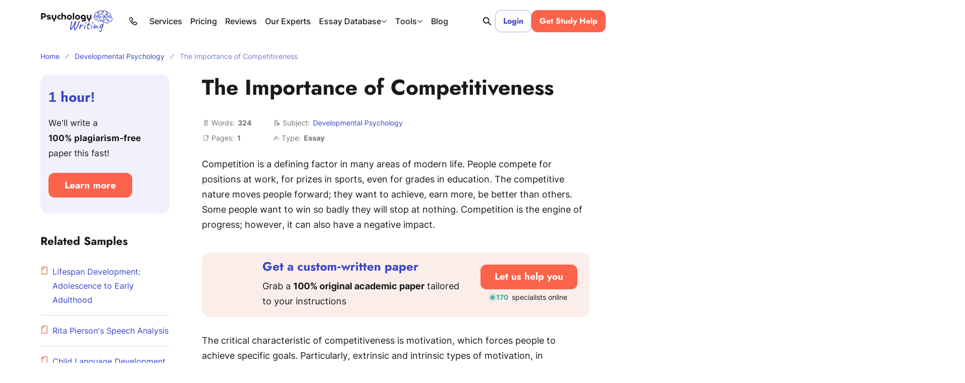

--- FILE ---
content_type: text/html; charset=utf-8
request_url: https://psychologywriting.com/the-importance-of-competitiveness/
body_size: 60277
content:

<!DOCTYPE html>
<html class="no-js no-touch" lang="en-US">
<head prefix="og: http://ogp.me/ns# fb: http://ogp.me/ns#">
<meta charset="UTF-8">
<meta name="viewport" content="width=device-width, initial-scale=1">
<meta http-equiv="X-UA-Compatible" content="IE=edge">
<link rel="preload" href="/wp-content/themes/psychologywriting/assets/css/default.css?ver=74878942" as="style">
<script>
dataLayer = [];
</script>
<!-- Google Tag Manager -->
<script>(function (w, d, s, l, i) {
w[l] = w[l] || [];
w[l].push({
'gtm.start': new Date().getTime(), event: 'gtm.js'
});
var f = d.getElementsByTagName(s)[0],
j = d.createElement(s),
dl = l != 'dataLayer' ? '&l=' + l : '';
j.async = true;
j.src =
'https://www.googletagmanager.com/gtm.js?id=' + i + dl;
f.parentNode.insertBefore(j, f);
})(window, document, 'script', 'dataLayer', 'GTM-TW5T546');
</script>
<!-- End Google Tag Manager -->
<link rel="icon" href="/favicons/favicon-30x30.svg" type="image/svg+xml">
<link rel="icon" href="/favicons/favicon-48x48.png" sizes="48x48" type="image/png">
<link rel="apple-touch-icon" href="/favicons/apple-touch-icon.png">
<link rel="manifest" href="/favicons/manifest.webmanifest">
<meta name="theme-color" content="#dbdbff">
<script>
try {
if (sessionStorage && sessionStorage.fontInterLoaded) {
document.documentElement.className += ' font-inter-loaded';
}
if (sessionStorage && sessionStorage.fontJostLoaded) {
document.documentElement.className += ' font-jost-loaded';
}
} catch (error) {
console.error('You have disabled access to the storage. The site may not function properly. Please enable access to the storage and reload the page. Thank you!');
}
</script>
<style>
@font-face {
font-family: "JostCritical";
font-weight: 100 900;
font-style: normal;
src: url([data-uri]);
}
@font-face {
font-family: "InterCritical";
font-weight: 100 900;
font-style: normal;
src: url([data-uri]);
}
</style>
<title>The Importance of Competitiveness | Psychology Paper Example</title>
<meta name='robots' content='max-image-preview:large' >
<!-- All In One SEO Pack Pro 3.7.1[46925,46991] -->
<!-- Debug String: 2JMJ7L5RSW0YVB/VLWAYKK/YBWK -->
<meta name="description"  content="Psychology essay sample: Competition is a defining factor in many areas of modern life. Competition is the engine of progress; however, it can also have a negative impact." >
<link rel="canonical" href="https://psychologywriting.com/the-importance-of-competitiveness/" >
<!-- All In One SEO Pack Pro -->
<meta property="og:type" content="website">
<meta property="og:title" content="The Importance of Competitiveness | Psychology Paper Example">
<meta property="og:description" content="Psychology essay sample: Competition is a defining factor in many areas of modern life. Competition is the engine of progress; however, it can also have a negative impact.">
<meta property="og:url" content="https://psychologywriting.com/the-importance-of-competitiveness/">
<meta property="og:site_name" content="PsychologyWriting">
<meta property="og:image" content="https://psychologywriting.com/wp-content/themes/psychologywriting/images/og-image-psychologywriting.jpg">
<meta property="og:image:type" content="image/jpeg">
<meta property="og:image:width" content="768">
<meta property="og:image:height" content="402">
<meta property="og:image:alt" content="The Importance of Competitiveness | Psychology Paper Example">
<meta name="twitter:card" content="summary">
<meta name="twitter:title" content="The Importance of Competitiveness | Psychology Paper Example">
<meta name="twitter:description" content="Psychology essay sample: Competition is a defining factor in many areas of modern life. Competition is the engine of progress; however, it can also have a negative impact.">
<meta name="twitter:url" content="https://psychologywriting.com/the-importance-of-competitiveness/">
<meta name="twitter:image" content="https://psychologywriting.com/wp-content/themes/psychologywriting/images/og-image-psychologywriting.jpg">
<style id="single-post-critical-styles">*,*:before,*:after{box-sizing:border-box}body{margin:0;font-family:var(--bs-body-font-family);font-size:var(--bs-body-font-size);font-weight:var(--bs-body-font-weight);line-height:var(--bs-body-line-height);color:var(--bs-body-color);text-align:var(--bs-body-text-align);background-color:var(--bs-body-bg);-webkit-text-size-adjust:100%}hr{margin:1rem 0;color:inherit;background-color:currentColor;border:0;opacity:.25}hr:not([size]){height:1px}h4,h3,h2,h1{margin-top:0;margin-bottom:.5rem;font-weight:500;line-height:1.2}h1{font-size:var(--font-size-h1)}h2{font-size:var(--font-size-h2)}h3{font-size:var(--font-size-h3)}h4{font-size:var(--font-size-h4)}p{margin-top:0;margin-bottom:1.5rem}ol,ul{padding-left:2rem}ol,ul{margin-top:0;margin-bottom:1rem}ol ol,ul ul{margin-bottom:0}blockquote{margin:0 0 1rem}b{font-weight:bolder}a{color:var(--c-link, var(--blue-500));text-decoration:underline}figure{margin:0 0 1rem}img,svg{vertical-align:middle}table{caption-side:bottom;border-collapse:collapse}th{text-align:inherit;text-align:-webkit-match-parent}thead,tbody,tr,td,th{border-color:inherit;border-style:solid;border-width:0}label{display:inline-block}button{border-radius:0}input,button{margin:0;font-family:inherit;font-size:inherit;line-height:inherit}button{text-transform:none}button,[type=button],[type=submit]{-webkit-appearance:button}::-moz-focus-inner{padding:0;border-style:none}::-webkit-datetime-edit-fields-wrapper,::-webkit-datetime-edit-text,::-webkit-datetime-edit-minute,::-webkit-datetime-edit-hour-field,::-webkit-datetime-edit-day-field,::-webkit-datetime-edit-month-field,::-webkit-datetime-edit-year-field{padding:0}::-webkit-inner-spin-button{height:auto}[type=search]{outline-offset:-2px;-webkit-appearance:textfield}::-webkit-search-decoration{-webkit-appearance:none}::-webkit-color-swatch-wrapper{padding:0}::file-selector-button{font:inherit}::-webkit-file-upload-button{font:inherit;-webkit-appearance:button}.container{width:100%;padding-right:var(--bs-gutter-x, 1rem);padding-left:var(--bs-gutter-x, 1rem);margin-right:auto;margin-left:auto}@media (min-width:576px){.container{max-width:540px}}@media (min-width:768px){.container{max-width:720px}}@media (min-width:992px){.container{max-width:924px}}@media (min-width:1200px){.container{max-width:1152px}}.row{--bs-gutter-x: 2rem;--bs-gutter-y: 0;display:flex;flex-wrap:wrap}.row>*{flex-shrink:0;width:100%;max-width:100%;padding-right:calc(var(--bs-gutter-x)*.5);padding-left:calc(var(--bs-gutter-x)*.5);margin-top:var(--bs-gutter-y)}.col-12{flex:0 0 auto;width:100%}@media (min-width:768px){.col-md-4{flex:0 0 auto;width:33.33333333%}.col-md-8{flex:0 0 auto;width:66.66666667%}}@media (min-width:992px){.col-lg-3{flex:0 0 auto;width:25%}.col-lg-9{flex:0 0 auto;width:75%}}.overflow-hidden{overflow:hidden!important}.d-inline-block{display:inline-block!important}.d-block{display:block!important}.d-grid{display:grid!important}.d-flex{display:flex!important}.d-inline-flex{display:inline-flex!important}.d-none{display:none!important}.position-relative{position:relative!important}.border-0{border:0!important}.flex-shrink-0{flex-shrink:0!important}.gap-4px{gap:4px!important}.gap-8px{gap:8px!important}.gap-12px{gap:12px!important}.justify-content-between{justify-content:space-between!important}.align-items-end{align-items:flex-end!important}.align-items-center{align-items:center!important}.m-0{margin:0!important}.me-auto{margin-right:auto!important}.me-8px{margin-right:8px!important}.mb-0{margin-bottom:0!important}.mb-1_5{margin-bottom:1.5rem!important}.mb-1px{margin-bottom:1px!important}.mb-24px{margin-bottom:24px!important}.p-4px{padding:4px!important}.p-8px{padding:8px!important}.px-8px{padding-right:8px!important;padding-left:8px!important}.px-16px{padding-right:16px!important;padding-left:16px!important}.py-8px{padding-top:8px!important;padding-bottom:8px!important}.py-12px{padding-top:12px!important;padding-bottom:12px!important}.pb-7{padding-bottom:7rem!important}.fw-bold{font-weight:700!important}.fw-medium{font-weight:500!important}.text-center{text-align:center!important}.text-nowrap{white-space:nowrap!important}@media (min-width:390px){.px-xm-16px{padding-right:16px!important;padding-left:16px!important}}@media (min-width:576px){.d-sm-flex{display:flex!important}.d-sm-none{display:none!important}.align-items-sm-center{align-items:center!important}.pb-sm-6{padding-bottom:6rem!important}}@media (min-width:768px){.d-md-block{display:block!important}.d-md-flex{display:flex!important}.d-md-none{display:none!important}.flex-md-row-reverse{flex-direction:row-reverse!important}.justify-content-md-start{justify-content:flex-start!important}}@media (min-width:1200px){.d-xl-block{display:block!important}.d-xl-none{display:none!important}.me-xl-1_5{margin-right:1.5rem!important}.me-xl-16px{margin-right:16px!important}.ms-xl-auto{margin-left:auto!important}.px-xl-8px{padding-right:8px!important;padding-left:8px!important}}.visually-hidden{position:absolute!important;width:1px!important;height:1px!important;padding:0!important;margin:-1px!important;overflow:hidden!important;clip:rect(0,0,0,0)!important;white-space:nowrap!important;border:0!important}.collapse:not(.show){display:none}input[type=search]::-webkit-search-cancel-button{display:none}:root{--animation-timing-function: cubic-bezier(.25, 1, .5, 1)}:root{--body-line-height: 28px;--paragraph-text-unit: 17px;--heading-scale-ratio: 1.16;--heading-line-height: 1.2;--font-family-default: "Inter Variable", sans-serif;--font-family-secondary: "Jost Variable", sans-serif;--font-weight-bold: 700;--font-weight-medium: 500;--font-weight-regular: 400}@media (min-width:576px){:root{--heading-scale-ratio: 1.19}}@media (min-width:992px){:root{--body-line-height: 30px;--heading-scale-ratio: 1.24;--paragraph-text-unit: 18px}}html{--font-size-paragraph: var(--paragraph-text-unit);--font-size-h0: calc(calc(calc(calc(calc(var(--paragraph-text-unit) * var(--heading-scale-ratio)) * var(--heading-scale-ratio)) * var(--heading-scale-ratio)) * var(--heading-scale-ratio)) * var(--heading-scale-ratio));--font-size-h1: calc(calc(calc(calc(var(--paragraph-text-unit) * var(--heading-scale-ratio)) * var(--heading-scale-ratio)) * var(--heading-scale-ratio)) * var(--heading-scale-ratio));--font-size-h2: calc(calc(calc(var(--paragraph-text-unit) * var(--heading-scale-ratio)) * var(--heading-scale-ratio)) * var(--heading-scale-ratio));--font-size-h3: calc(calc(var(--paragraph-text-unit) * var(--heading-scale-ratio)) * var(--heading-scale-ratio));--font-size-h4: calc(var(--paragraph-text-unit) * var(--heading-scale-ratio));--font-size-h5: var(--paragraph-text-unit)}:root{--z-index-select2-dropdown: 98}html{font-size:8px}@media (min-width:576px){html{font-size:10px}}@media (min-width:768px){html{font-size:12px}}@media (min-width:992px){html{font-size:14px}}@media (min-width:1200px){html{font-size:16px}}@media (max-width:575.98px){:root{--bs-gutter-x: 20px}.row{--bs-gutter-x: 40px}}@media (min-width:576px){:root{--bs-gutter-x: 1rem}.row{--bs-gutter-x: 2rem}}.row{margin-top:calc(var(--bs-gutter-y)*-1);margin-right:calc(var(--bs-gutter-x)*-.5);margin-left:calc(var(--bs-gutter-x)*-.5)}@media (min-width:576px){.site{display:flex;flex-direction:column;min-height:100vh}}.site__footer{position:relative}@media (min-width:576px){.site__footer{margin-top:auto}}.lazy-bg.loaded{animation:fade-in .2s var(--animation-timing-function)}body{font-size:var(--font-size-paragraph-2, 16px);line-height:var(--line-height-paragraph-2, 28px);min-width:360px;overflow-x:hidden;color:var(--black-700);font-weight:var(--font-weight-regular);font-family:sans-serif;line-height:var(--body-line-height);background-color:var(--white-default)}html.font-jost-critical-loaded{--font-family-secondary: JostCritical, sans-serif}html.font-jost-loaded{--font-family-secondary: "Jost Variable", sans-serif}html.font-inter-critical-loaded body{font-family:InterCritical,sans-serif}html.font-inter-loaded body{font-family:Inter Variable,sans-serif}.font-family-secondary{font-family:Jost Variable,sans-serif}@font-face{font-weight:100 900;font-family:Inter Variable;font-named-instance:"Regular";font-style:normal;src:url(/wp-content/themes/psychologywriting/assets/fonts/inter-latin-wght-normal-640b10a7966d94927c2e.woff2) format("woff2-variations");font-display:swap;unicode-range:U+20-7F,U+A0-FF,U+131,U+152,U+153,U+2BB,U+2BC,U+2C6,U+2DA,U+2DC,U+2000-2057,U+205C-206F,U+2074,U+20AC,U+2122,U+2191,U+2193,U+2212,U+2215,U+FEFF,U+FFFD}@font-face{font-weight:100 900;font-family:Jost Variable;font-named-instance:"Regular";font-style:normal;src:url(/wp-content/themes/psychologywriting/assets/fonts/jost-latin-wght-normal-6550327e3c84f0dca01a.woff2) format("woff2-variations");font-display:swap;unicode-range:U+20-7F,U+A0-FF,U+131,U+152,U+153,U+2BB,U+2BC,U+2C6,U+2DA,U+2DC,U+2000-2057,U+205C-206F,U+2074,U+20AC,U+2122,U+2191,U+2193,U+2212,U+2215,U+FEFF,U+FFFD}a{text-decoration:none;text-underline-offset:.2em;text-decoration-thickness:1px!important;-webkit-text-decoration-skip-ink:none;text-decoration-skip-ink:none}p,.p1{font-size:var(--font-size-paragraph);line-height:var(--body-line-height);margin-bottom:1.5rem}.p1:last-child{margin-bottom:0}.p2{font-size:var(--font-size-paragraph-2, 16px);line-height:var(--line-height-paragraph-2, 28px)}.p3{font-size:var(--font-size-paragraph-3, 14px);line-height:var(--line-height-paragraph-3, 24px)}h1,h2,h3,.h3,h4,.h4{-webkit-font-smoothing:antialiased;-moz-osx-font-smoothing:grayscale;margin-bottom:var(--heading-margin-bottom, 1rem);font-weight:var(--font-weight-bold);font-family:var(--font-family-secondary)}h1{--heading-margin-bottom: 2rem;font-size:var(--font-size-h1);line-height:1.2}h2{--heading-margin-bottom: 1.5rem;font-size:var(--font-size-h2);line-height:var(--heading-line-height)}h3,.h3{--heading-margin-bottom: 1.25rem;font-size:var(--font-size-h3);line-height:var(--heading-line-height)}h4,.h4{font-size:var(--font-size-h4);line-height:1.3}img{display:block;max-width:100%;margin:auto}img:-moz-loading{visibility:hidden}.wp-block-table--emoji{--minw-table-first-cell: auto}.wp-block-table--emoji .emoji{min-width:16px;margin:6px 0 0!important}@media (min-width:768px)and (max-width:991.98px){.wp-block-table--auto-col{--minw-table-first-cell: auto;word-wrap:normal;word-break:normal}}@media (max-width:480px){.wp-block-table--auto-col{--minw-table-first-cell: auto;word-wrap:normal;word-break:normal}}.webkit-scrollbars--table{padding:.5rem 2rem;border:1px solid var(--gray-400);border-radius:8px}.webkit-scrollbars--table .table{width:100%}.webkit-scrollbars--table .table tr{vertical-align:top}.webkit-scrollbars--table .table th,.webkit-scrollbars--table .table td{min-width:calc(var(--minw-table-cell, 160px) + 2rem);padding-top:1.5rem;padding-right:2rem;padding-bottom:1.5rem}.webkit-scrollbars--table .table th:first-child,.webkit-scrollbars--table .table td:first-child{min-width:calc(var(--minw-table-first-cell, 160px) + 2rem)}.webkit-scrollbars--table .table th:last-child,.webkit-scrollbars--table .table td:last-child{min-width:var(--minw-table-last-cell, 160px);padding-right:0}.webkit-scrollbars--table .table thead tr{border-bottom:1px solid var(--black-700)}.webkit-scrollbars--table .table tbody tr{border-bottom:1px solid var(--gray-400)}.webkit-scrollbars--table .table tbody tr:last-child{border-bottom:0}.webkit-scrollbars--table .table-responsive{overflow-x:auto}.article__content>.webkit-scrollbars--table{margin:2rem 0}@media (max-width:480px){.article.type-blog{--minw-table-first-cell: 120px}}.wp-block-quote{font-size:var(--font-size-paragraph-2, 16px);line-height:var(--line-height-paragraph-2, 28px);margin-top:3rem;margin-bottom:2.5rem;padding:1.5rem 2rem 2rem;font-style:italic;text-align:center;border:1px solid var(--orange-400);border-radius:8px}.wp-block-quote:before{display:block;width:48px;height:40px;margin:0 auto 1rem;background-image:url("data:image/svg+xml;charset=utf-8,%3Csvg viewBox=%270 0 48 40%27 fill=%27hsl%2815, 80%25, 55%25%29%27 xmlns=%27http://www.w3.org/2000/svg%27%3E%3Cpath fill-rule=%27evenodd%27 clip-rule=%27evenodd%27 d=%27M22.015 36.783c-2.18-2.95-3.515-6.919-3.515-11.283 0-3.505.86-6.754 2.329-9.427a12.168 12.168 0 0 0-3.855-1.633c.37-1.928 1.149-3.856 2.335-5.783 1.187-1.928 2.447-3.522 3.782-4.782L19.087.315a62.58 62.58 0 0 0-6.896 5.005 40.976 40.976 0 0 0-5.784 6.117 29.578 29.578 0 0 0-3.893 7.229c-.964 2.52-1.446 5.263-1.446 8.229 0 1.78.334 3.448 1.001 5.005a14.052 14.052 0 0 0 2.67 4.114 14.536 14.536 0 0 0 4.004 2.67c1.557.666 3.226 1 5.005 1 1.78 0 3.448-.334 5.005-1 1.236-.506 2.323-1.14 3.262-1.9Z%27 fill=%27%23EFA78F%27/%3E%3Cpath d=%27M45.624 31.896a11.49 11.49 0 0 0 1.112-5.004c0-2.966-.927-5.598-2.78-7.896-1.854-2.373-4.19-3.893-7.008-4.56.371-1.928 1.15-3.855 2.336-5.783 1.187-1.927 2.447-3.521 3.782-4.782L39.062.313a62.58 62.58 0 0 0-6.896 5.004 40.977 40.977 0 0 0-5.784 6.117 29.58 29.58 0 0 0-3.893 7.228c-.964 2.52-1.446 5.264-1.446 8.23 0 1.779.334 3.447 1.001 5.004a14.053 14.053 0 0 0 2.67 4.115 14.536 14.536 0 0 0 4.004 2.669c1.557.667 3.225 1 5.005 1 1.78 0 3.448-.333 5.005-1 1.631-.667 3.003-1.557 4.115-2.67a13.013 13.013 0 0 0 2.781-4.114Z%27 fill=%27%23747DD7%27/%3E%3C/svg%3E");background-repeat:no-repeat;background-position:center;background-size:contain;content:""}.wp-block-quote p{margin-bottom:1rem}@media (min-width:576px){.wp-block-quote p{margin-bottom:16px}}.wp-block-quote cite{font-weight:var(--font-weight-bold);font-style:normal}.article__content .list-with-emoji ul{padding-left:20px}.article__content .list-with-emoji ul>li{margin-left:0;padding-left:34px}.article__content .list-with-emoji ul>li:before{width:auto;height:auto;margin-top:0;background-image:none;transform:translate(0);content:var(--content-ul)}.btn{display:inline-flex;align-items:center;height:var(--h-btn, 2.913em);padding-right:var(--pr-btn, 2em);padding-left:var(--pl-btn, 2em);color:var(--c-btn, var(--white-default));font-weight:var(--font-weight-bold);font-size:var(--fz-btn, 16px);font-family:var(--font-family-secondary);line-height:var(--lh-btn, 2.913);background-color:var(--bgc-btn, var(--blue-500));border:0;border-radius:12px;outline:none;box-shadow:inset 0 0 0 var(--outline-size, 2px) var(--outline-color, transparent)}.btn--small{--pr-btn: 28px;--pl-btn: 28px;--h-btn: 44px;--fz-btn: 16px;--lh-btn: 44px}.btn--medium{--h-btn: 46px;--fz-btn: 16px;--lh-btn: 46px;--pl-btn: 32px;--pr-btn: 32px}.btn--orange-800{--c-btn: var(--white-default);--c-btn-hover: var(--white-default);--bgc-btn: var(--orange-800);--bgc-btn-hover: var(--orange-800H);--bgc-btn-active: var(--orange-800A);--outline-color--focus: var(--orange-800A)}.btn--login{--outline-size: 1px;--c-btn: var(--blue-500);--c-btn-hover: var(--white-default);--bgc-btn: var(--white-default);--bgc-btn-hover: var(--blue-500);--bgc-btn-active: var(--blue-500A);--outline-color: var(--blue-300);--outline-color--focus: var(--blue-500A)}.btn--study-help{--c-btn: var(--white-default);--c-btn-hover: var(--white-default);--bgc-btn: var(--orange-800);--bgc-btn-hover: var(--red-700);--bgc-btn-active: var(--red-700A);--outline-color--focus: var(--red-700A)}@media (max-width:389.98px){.btn--login,.btn--study-help{--fz-btn: 15px}}.fwc{width:3ch}.site__footer{display:flex;flex-direction:column}.breadcrumbs{font-size:var(--font-size-paragraph-3, 14px);line-height:var(--line-height-paragraph-3, 24px);padding:1rem 0 1.5rem;overflow:hidden;color:var(--blue-400);white-space:nowrap;text-overflow:ellipsis}.breadcrumbs a{color:var(--blue-500)}.breadcrumbs-separator{display:inline-block;width:10px;height:10px;margin-right:6px;margin-left:6px;background-image:url("data:image/svg+xml;charset=utf-8,%3Csvg xmlns=%27http://www.w3.org/2000/svg%27 viewBox=%270 0 10 10%27 xml:space=%27preserve%27 stroke=%27hsl%28235, 55%25, 50%25%29%27%3E%3Cpath fill=%27none%27 stroke-width=%271.5%27 d=%27m1 9 8-8%27/%3E%3C/svg%3E");background-repeat:no-repeat;background-position:center;opacity:.5}@media (min-width:576px){.breadcrumbs-separator{margin-right:10px;margin-left:10px}}.cookie-popup{position:fixed;bottom:0;left:0;z-index:42;width:100%;background-color:var(--blue-100-alpha-93)}.cookie-popup__inner{max-width:var(--mxw-cookie-popup, 588px);margin:0 auto;padding:1rem 2.25rem}@media (min-width:576px){.cookie-popup__inner{display:flex;align-items:center;padding:1rem}}@media (min-width:992px){.cookie-popup__inner{--mxw-cookie-popup: 736px}}.cookie-popup__icon,.cookie-popup__button{flex-shrink:0}.cookie-popup__button{text-align:center}.cookie-popup__button .btn{min-width:92px}.cookie-popup__text{font-size:var(--font-size-paragraph-3, 14px);line-height:var(--line-height-paragraph-3, 24px);margin-top:1rem;margin-bottom:1rem;text-align:center}@media (min-width:576px){.cookie-popup__text{margin:0 1rem}}.cookie-popup__link{color:var(--blue-500)}.form-control-clear{color:var(--gray-700-alpha-040)}.header-search-form{position:relative;z-index:1;width:100%}.header-search-form__content{display:flex;width:100%;overflow:hidden;border-radius:8px;box-shadow:inset 0 0 0 1px var(--form-control-outline-color, var(--blue-300))}.header-search-form__group{position:relative;display:flex;gap:8px;align-items:center;width:100%;padding:8px 12px}.header-search-form__group:before{position:absolute;top:0;left:0;z-index:-1;width:100%;height:100%;background-color:var(--white-default);content:""}.header-search-form__input{width:100%;padding:0;color:var(--black-700);font-size:17px;line-height:30px;border:none;outline:none}.icon-bg{background-repeat:no-repeat;background-position:center;background-size:contain}.icon-bg-size-80px{width:80px;height:80px}.icon-bg-size-96px{width:96px;height:96px}.header{position:relative;z-index:40;padding:1.25rem 0}@media (max-width:767.98px){.logo:not(.logo--blog) .logo__img{width:42px!important;height:43px!important}}.logo__img{width:144px!important;height:44px!important}.header-search{position:relative;align-items:center}.header-search__form-wrapper{position:absolute;right:32px;width:var(--header-search-width, 100px);visibility:hidden;opacity:0}@media (min-width:768px){.header-search__form-wrapper{width:calc(398px - var(--loged-in-delta, 0px))}}@media (min-width:992px){.header-search__form-wrapper{width:calc(450px - 2rem - var(--loged-in-delta, 0px))}}@media (min-width:1200px){.header-search__form-wrapper{width:calc(715px - 2rem - var(--loged-in-delta, 0px))}}.header-search__form-wrapper.collapse{display:block}.header-search__form{display:flex;gap:1rem;align-items:center;width:100%;padding:6px 12px;background:var(--white-default);border:1px solid var(--blue-300);border-radius:8px}.header-search__input-wrap{position:relative;display:flex;gap:1rem;width:100%;align-items:center}.header-search__input{display:block;width:100%;padding:0;color:var(--black-700);font-size:17px;line-height:30px;background-color:#0000;border:0;outline:none;appearance:none}.header-search__input:-webkit-autofill{-webkit-background-clip:text}.header-search__input-clear{display:flex;align-items:center;padding:4px;color:var(--gray-700-alpha-040)}.header-search__submit{display:flex;margin-top:1px;padding:5px;color:var(--black-700);background-color:#0000;border:0}.header-search__toggle{position:relative;padding:0;color:var(--black-700);background-color:#0000;border:0}.header-search__toggle span{display:flex}.header-search__toggle-open,.header-search__toggle-close{padding:8px}.header-search__toggle-close{position:absolute;top:0;left:0;display:flex;align-items:center;justify-content:center;width:100%;height:100%;color:var(--gray-700);opacity:0}.burger{position:relative;flex:0 0 auto;width:20px;height:20px;padding:6px 0;background-color:#0000;background-image:url("data:image/svg+xml;charset=utf-8,%3Csvg xmlns=%27http://www.w3.org/2000/svg%27 fill=%27hsl%280, 0%25, 10%25%29%27 stroke=%27%231A1A1A%27 viewBox=%270 0 20 20%27%3E %3Cpath fill-rule=%27evenodd%27 stroke-width=%27.5%27 d=%27M3.63 2c-.12.02-.57.05-1 .08-1.23.09-1.64.27-1.63.75 0 .31.29.63.64.72.4.11 2.06.23 3.25.23.61 0 1.96-.04 3-.08l1.88-.08.9.13c1.28.17 2.16.2 5.26.2h2.75l.13-.1c.21-.18.24-.35.1-.54-.29-.36-1.23-.75-2.23-.93-.87-.15-4.14-.31-6.55-.33a749.07 749.07 0 0 1-6.5-.04ZM16.5 9.05c1.67.1 2.1.18 2.37.45.29.3.04.88-.45 1.07-.63.24-3.34.3-6.58.16a9.56 9.56 0 0 0-2.1 0c-1.19.2-1.68.22-5.03.25-3.6.03-3.5.04-3.67-.26-.13-.26.04-.48.61-.77.93-.48 1.59-.59 4.58-.76 1.21-.07 2.45-.1 4.04-.11 1.25 0 3-.03 3.9-.04.88-.02 1.93-.01 2.33.01ZM3.77 16.06c-1.76.07-2.35.17-2.62.43-.2.2-.19.65.03.85.3.26.56.32 1.8.42 1.27.1 2.7.1 5.43-.03.79-.04 1.46-.06 1.49-.05.15.05 1.52.22 2.13.26 1.06.08 6.52.08 6.69 0a.66.66 0 0 0 .24-.22c.28-.45-.95-1.1-2.48-1.3-1.17-.16-3.6-.28-5.9-.3a195.74 195.74 0 0 1-5.78-.1l-1.03.04Z%27 clip-rule=%27evenodd%27/%3E %3C/svg%3E");background-repeat:no-repeat;background-position:center;border:0}.header-phone__button{display:grid;place-items:center;padding:0;color:var(--black-700);background-color:#0000;border:none}.header-phone .dropdown-nav{z-index:1}@media (max-width:1199.98px){.header-phone .dropdown-nav{top:50%!important;bottom:auto!important;left:0!important;transform:translate(-105%,-50%)!important}}.header-phone__item{font-weight:var(--font-weight-medium)}@media (min-width:576px)and (max-width:767.98px){.header-navbar{--header-navbar-width: 55vw}}@media (min-width:768px)and (max-width:991.98px){.header-navbar{--header-navbar-width: 50vw}}@media (min-width:992px)and (max-width:1199.98px){.header-navbar{--header-navbar-width: 40vw}}@media (min-width:1200px){.header-navbar{margin-right:auto}}@media (max-width:1199.98px){.header-navbar{position:fixed;top:calc(45px + 2.5rem + var(--wp-admin--admin-bar--height, 0px));right:0;bottom:0;width:100%;padding-left:40px;background-color:#0000;transform:translate(100%);visibility:hidden}.header-navbar__inner{display:flex;flex-direction:column;width:var(--header-navbar-width, 340px);max-width:100%;height:100%;margin-left:auto;padding:16px 20px 0;background-color:var(--white-default);transform:translate(10%);opacity:0}}@media (max-width:767.98px){.header-navbar{top:calc(43px + 2.5rem + var(--wp-admin--admin-bar--height, 0px))}}.dropdown-nav{box-shadow:1px 1px 11px 0 var(--blue-400-alpha-030);position:absolute;inset:0 auto auto 0;min-width:160px;background-color:var(--white-default);border-radius:8px;transform:translate3d(0,40px,0)!important;visibility:hidden;opacity:0}.dropdown-nav__list{list-style:none;margin:0;padding:4px}.dropdown-nav__item{--c-link: var(--black-700);--c-link-hover: var(--blue-600);display:inline-flex;padding:8px 12px;font-size:14px;line-height:1.65;border-radius:4px}.main-menu{line-height:1.65;overflow-anchor:auto}.main-menu__list{padding-left:0;list-style:none;display:grid;gap:24px;margin:0}.main-menu__link{font-size:var(--font-size-paragraph-2, 16px);line-height:var(--line-height-paragraph-2, 28px);position:relative;display:inline-flex;gap:4px;align-items:center;padding:0;font-weight:var(--font-weight-medium);background:none;border:none}.main-menu__link:before{position:absolute;bottom:0;left:0;width:100%;height:1px;background-color:var(--main-nav-color, var(--black-700));transform:translateY(-4px);opacity:0;content:""}.main-menu a,.main-menu button{outline:none}.main-menu a,.main-menu button{color:var(--main-nav-color, var(--black-700))}@media (max-width:1199.98px){.main-menu{height:100%;margin-bottom:16px;overflow-y:auto;color:var(--black-700);overflow-anchor:auto}.main-menu__list{gap:0}.main-menu__item:not(:last-child){margin-bottom:12px;padding-bottom:12px;border-bottom:1px solid var(--blue-200)}}@media (min-width:1200px){.main-menu__list{grid-auto-flow:column;gap:16px}}@media (max-width:1199.98px){.main-menu-services{font-size:var(--font-size-paragraph-3, 14px);line-height:var(--line-height-paragraph-3, 24px);padding-top:16px;font-weight:var(--font-weight-medium);display:none;position:relative!important;transform:none!important}.main-menu-services__list{list-style:none;display:grid;gap:16px;padding-left:16px}}@media (min-width:1200px){.main-menu-services{line-height:1.65}.main-menu-services__list{padding-left:0;list-style:none;display:grid;gap:24px;margin:0}.main-menu-services__link{font-size:var(--font-size-paragraph-2, 16px);line-height:var(--line-height-paragraph-2, 28px);position:relative;display:inline-flex;gap:4px;align-items:center;padding:0;font-weight:var(--font-weight-medium);background:none;border:none}.main-menu-services__link:before{position:absolute;bottom:0;left:0;width:100%;height:1px;background-color:var(--main-nav-color, var(--black-700));transform:translateY(-4px);opacity:0;content:""}.main-menu-services a{outline:none}.main-menu-services a{color:var(--main-nav-color, var(--black-700))}.main-menu-services__list{grid-auto-flow:column;gap:16px}}.mega-menu__list{padding-left:0;list-style:none;display:grid;gap:0 16px}@media (max-width:1199.98px){.mega-menu{display:none;position:relative!important;transform:none!important;font-size:var(--font-size-paragraph-3, 14px);line-height:var(--line-height-paragraph-3, 24px);padding-top:16px;font-weight:var(--font-weight-medium)}.mega-menu__list{list-style:none;display:grid;gap:16px;padding-left:16px}}@media (min-width:1200px){.mega-menu{font-size:var(--font-size-paragraph-3, 14px);line-height:var(--line-height-paragraph-3, 24px);position:absolute;inset:0 auto auto 0;display:flex;justify-content:center;width:100%;background-color:var(--white-default);box-shadow:1px 5px 9px -3px var(--blue-400-alpha-030);transform:translate3d(0,84px,0)!important;visibility:hidden;opacity:0}.mega-menu__list{grid-template-columns:repeat(4,1fr);width:100%;max-width:1152px;margin:0;padding:16px var(--bs-gutter-x, 1rem)}.mega-menu__link{--c-link: var(--black-700);--c-link-hover: var(--blue-600);display:inline-flex;padding:8px 12px;font-size:14px;line-height:1.65;border-radius:4px}}.submenu{--main-nav-color: var(--black-700)}@media (max-width:1199.98px){.submenu{font-size:var(--font-size-paragraph-3, 14px);line-height:var(--line-height-paragraph-3, 24px);padding-top:16px;font-weight:var(--font-weight-medium);display:none;position:relative!important;transform:none!important}.submenu__list{list-style:none;display:grid;gap:16px;padding-left:16px}}@media (min-width:1200px){.submenu{box-shadow:1px 1px 11px 0 var(--blue-400-alpha-030);position:absolute;inset:0 auto auto 0;min-width:160px;background-color:var(--white-default);border-radius:8px;transform:translate3d(0,40px,0)!important;visibility:hidden;opacity:0}.submenu__list{list-style:none;margin:0;padding:4px}.submenu__link{--c-link: var(--black-700);--c-link-hover: var(--blue-600);display:inline-flex;padding:8px 12px;font-size:14px;line-height:1.65;border-radius:4px;display:block}.submenu__link--more{--main-nav-color: var(--blue-500);background-color:#0000!important}}.view-more__btn:not(.collapsed) .view-more__icon,.view-more__btn:not(.collapsed) .all-topics__icon{transform:rotate(-180deg)}.bnr--content,.bnr--xl-page,.bnr--tool-above,.bnr--search{display:grid;gap:16px;align-content:flex-start;justify-items:center;padding:16px 8px 20px;text-align:center}.bnr--content .h3,.bnr--xl-page .h3,.bnr--tool-above .h3,.bnr--search .h3{font-size:24px;line-height:32px}@media (min-width:576px){.bnr--content,.bnr--xl-page,.bnr--tool-above,.bnr--search{justify-items:flex-start;padding:16px 16px 20px;text-align:left;column-gap:8px}}@media (min-width:992px){.bnr--content,.bnr--xl-page,.bnr--tool-above,.bnr--search{grid-template-columns:96px 1fr;padding:12px 24px 16px 16px;row-gap:16px}}@media (min-width:1200px){.bnr--content,.bnr--xl-page,.bnr--tool-above,.bnr--search{grid-template-columns:96px 1fr max-content;align-items:center}}.bnr--content .icon-bg,.bnr--xl-page .icon-bg,.bnr--tool-above .icon-bg,.bnr--search .icon-bg{display:none}@media (min-width:992px){.bnr--content .icon-bg,.bnr--xl-page .icon-bg,.bnr--tool-above .icon-bg,.bnr--search .icon-bg{display:block}}.bnr--content .bnr__btn-wrap,.bnr--xl-page .bnr__btn-wrap,.bnr--tool-above .bnr__btn-wrap,.bnr--search .bnr__btn-wrap{display:grid;align-content:flex-start;align-self:center;justify-items:center;padding-left:0;row-gap:4px}@media (min-width:576px){.bnr--content .bnr__btn-wrap,.bnr--xl-page .bnr__btn-wrap,.bnr--tool-above .bnr__btn-wrap,.bnr--search .bnr__btn-wrap{grid-template-columns:repeat(2,auto);padding:0;column-gap:24px}}@media (min-width:992px){.bnr--content .bnr__btn-wrap,.bnr--xl-page .bnr__btn-wrap,.bnr--tool-above .bnr__btn-wrap,.bnr--search .bnr__btn-wrap{grid-row:2;grid-column:2}}@media (min-width:1200px){.bnr--content .bnr__btn-wrap,.bnr--xl-page .bnr__btn-wrap,.bnr--tool-above .bnr__btn-wrap,.bnr--search .bnr__btn-wrap{grid-row:1;grid-column:3;grid-template-columns:1fr;padding-left:16px}}.bnr--content .bnr__btn-wrap .btn,.bnr--xl-page .bnr__btn-wrap .btn,.bnr--tool-above .bnr__btn-wrap .btn,.bnr--search .bnr__btn-wrap .btn{--pl-btn: 28px;--pr-btn: 28px;height:49px;font-size:19px}.select2-hidden-accessible{border:0!important;clip:rect(0 0 0 0)!important;clip-path:inset(50%)!important;height:1px!important;overflow:hidden!important;padding:0!important;position:absolute!important;width:1px!important;white-space:nowrap!important}.accordion{display:grid;gap:24px}.accordion__item{padding:18px 24px;background-color:var(--white-default);border-radius:12px}.accordion__header{display:flex;gap:8px;align-items:center;justify-content:space-between}.accordion__header:hover{--c-heading: var(--orange-550)}.accordion__title{font-size:var(--font-size-h4);line-height:1.3;margin:0}.accordion__icon{flex:0 0 32px}.accordion__icon rect:first-child{transform:scale(0);transform-origin:50% 50%}.accordion__content{font-size:var(--font-size-paragraph-2, 16px);line-height:var(--line-height-paragraph-2, 28px);padding:19px 0 5px;line-height:var(--body-line-height)}@media (min-width:1200px){.accordion__content{--body-line-height: 1.7}}.accordion__content>*{margin-bottom:12px}.accordion__content>*:last-child{margin-bottom:0}.accordion__content ul li:not(:last-child){margin-bottom:12px}.select2-hidden-accessible{position:absolute!important;width:1px!important;height:1px!important;padding:0!important;margin:-1px!important;overflow:hidden!important;clip:rect(0,0,0,0)!important;white-space:nowrap!important;border:0!important}.webkit-scrollbars ::-webkit-scrollbar{width:6px;height:6px}.webkit-scrollbars ::-webkit-scrollbar-corner{background:#0000}.webkit-scrollbars ::-webkit-scrollbar-button{width:0;height:0}.webkit-scrollbars ::-webkit-scrollbar-track{background-color:var(--c-scrollbar-track, var(--blue-100));border:0;border-radius:3px}.webkit-scrollbars ::-webkit-scrollbar-thumb{background-color:var(--c-scrollbar-thumb, var(--blue-200));border:0;border-radius:3px}.webkit-scrollbars ::-webkit-scrollbar-thumb:active,.webkit-scrollbars ::-webkit-scrollbar-thumb:hover{background-color:var(--c-scrollbar-thumb-hover, var(--blue-300))}.webkit-scrollbars--textarea ::-webkit-scrollbar{width:14px}.webkit-scrollbars--textarea ::-webkit-scrollbar-track{background:#0000;border:solid 4px rgba(0,0,0,0);border-radius:16px;box-shadow:inset 0 0 14px 14px var(--c-scrollbar-thumb, var(--blue-100))}.webkit-scrollbars--textarea ::-webkit-scrollbar-thumb{background:#0000;border:solid 4px rgba(0,0,0,0);border-radius:16px;box-shadow:inset 0 0 14px 14px var(--c-scrollbar-thumb, var(--blue-200))}.webkit-scrollbars--textarea ::-webkit-scrollbar-thumb:hover{background-color:#0000;box-shadow:inset 0 0 14px 14px var(--blue-300)}.article__content ol ul>li:before,.article__content ul ul>li:before{background-image:url("data:image/svg+xml;charset=utf-8,%3Csvg xmlns=%27http://www.w3.org/2000/svg%27 width=%2712%27 height=%2712%27 style=%27enable-background:new 0 0 12 12%27 xml:space=%27preserve%27 fill=%27hsl%280, 0%25, 10%25%29%27%3E%3Ccircle cx=%276%27 cy=%276%27 r=%272%27/%3E%3C/svg%3E")}.article__content ul>li:before{width:12px;height:12px;margin-top:.5em;background-image:url("data:image/svg+xml;charset=utf-8,%3Csvg xmlns=%27http://www.w3.org/2000/svg%27 width=%2712%27 height=%2712%27 xml:space=%27preserve%27 fill=%27hsl%2815, 80%25, 55%25%29%27%3E%3Cpath d=%27M0 5h12v2H0z%27/%3E%3C/svg%3E");background-repeat:no-repeat;background-position:center;background-size:contain;content:""}.searchFormInput::-webkit-search-cancel-button{display:none}.article__content ol ul>li:before,.article__content ul ul>li:before{background-image:url("data:image/svg+xml;charset=utf-8,%3Csvg xmlns=%27http://www.w3.org/2000/svg%27 width=%2712%27 height=%2712%27 style=%27enable-background:new 0 0 12 12%27 xml:space=%27preserve%27 fill=%27hsl%280, 0%25, 10%25%29%27%3E%3Ccircle cx=%276%27 cy=%276%27 r=%272%27/%3E%3C/svg%3E")}.article__content ul>li:before{width:12px;height:12px;margin-top:.5em;background-image:url("data:image/svg+xml;charset=utf-8,%3Csvg xmlns=%27http://www.w3.org/2000/svg%27 width=%2712%27 height=%2712%27 xml:space=%27preserve%27 fill=%27hsl%2815, 80%25, 55%25%29%27%3E%3Cpath d=%27M0 5h12v2H0z%27/%3E%3C/svg%3E");background-repeat:no-repeat;background-position:center;background-size:contain;content:""}.related-posts--companies{--subjects-visible-rows: 6;--subjects-visible-rows--sidebar: 10;--subject-item-height: 46px;--subject-item-color: var(--blue-600);--subject-item-color--hover: var(--blue-600);--subject-item-color--active: var(--orange-500);--subject-item-border-radius: 12px;--subject-item-border-color: var(--blue-300);--subject-item-border-color--hover: var(--blue-600);--subject-item-border-color--active: var(--orange-500);--subject-item-background-color: var(--white-default);--subject-item-background-color--hover: var(--blue-100);--subject-item-background-color--active: var(--white-default);--subject-count-color: var(--green-500);--subject-count-color--active: var(--orange-500);--subject-count-color--hover: var(--green-500);--subject-count-border-color: var(--white-default);--subject-count-border-color--active: var(--orange-100);--subject-count-border-color--hover: var(--white-default);--subject-count-background-color: var(--green-100);--subject-count-background-color--active: var(--orange-100);--subject-count-background-color--hover: var(--green-100);--subjects-list-row-gap: 24px;--subjects-list-row-gap--sidebar: 24px}@media (min-width:576px){.related-posts--companies{--subjects-visible-rows: 4}}@media (min-width:992px){.related-posts--companies{--subjects-visible-rows: 3}}.related-posts--companies .related-posts__link{font-size:var(--font-size-paragraph-2, 16px);line-height:var(--line-height-paragraph-2, 28px);position:relative;display:grid;place-items:center;height:var(--subject-item-height);padding:0 18px;color:var(--subject-item-color);font-weight:var(--font-weight-bold);background-color:var(--subject-item-background-color);border:1px solid var(--subject-item-border-color);border-radius:var(--subject-item-border-radius, 8px)}.related-posts--companies .related-posts__link:not(.active):hover{color:var(--subject-item-color)}.related-posts--companies .active.related-posts__link{color:var(--subject-item-color--active);background-color:var(--subject-item-background-color--active);border-color:var(--subject-item-border-color--active)}.related-posts--companies .active.related-posts__link .subjects__count{color:var(--subject-count-color--active);background-color:var(--subject-count-background-color--active);border-color:var(--subject-count-border-color--active)}.related-posts--companies .subjects--sidebar .related-posts__link{place-items:center start}.related-posts{padding-left:0;list-style:none;margin-bottom:0}.related-posts--default .related-posts__item{margin-bottom:1rem;color:var(--blue-500)}@media (min-width:768px){.related-posts--default .related-posts__item{margin-bottom:0;padding-top:1rem;padding-bottom:1rem;border-top:1px solid var(--gray-400)}.related-posts--default .related-posts__item:first-child{border-top:0}.related-posts--default .related-posts__item:last-child{padding-bottom:0}}.related-posts--default .related-posts__link{font-size:var(--font-size-paragraph-2, 16px);line-height:var(--line-height-paragraph-2, 28px)}@media (min-width:768px){.related-posts--default .related-posts__link{display:flex}.related-posts--default .related-posts__link:before{display:block;flex-shrink:0;width:16px;height:20px;margin-right:.5rem;background-image:url("data:image/svg+xml;charset=utf-8,%3Csvg xmlns=%27http://www.w3.org/2000/svg%27 viewBox=%270 0 12 16%27 xml:space=%27preserve%27 fill=%27hsl%2815, 75%25, 65%25%29%27%3E%3Cpath d=%27M11 0H3.4c-.2 0-.5.1-.7.3L.3 2.7c-.2.2-.3.4-.3.7V15c0 .6.4 1 1 1h10c.6 0 1-.4 1-1V1c0-.6-.4-1-1-1zM1.5 3.6l2.1-2.1h.1v2.3H1.5v-.2zm9 10.9h-9V5.3h3.8V1.5h5.3v13z%27/%3E%3C/svg%3E");background-repeat:no-repeat;background-position:2px 4px;background-size:12px 16px;content:""}}.related-posts--companies{flex-direction:column}@media (max-width:767.98px){.related-posts--companies{display:flex;flex-wrap:wrap;justify-content:center}}.related-posts--companies .related-posts__item{margin-top:1rem}@media (max-width:767.98px){.related-posts--companies .related-posts__item{margin-top:1.5rem;padding-right:.75rem;padding-left:.75rem}}.related-posts--companies .related-posts__item:last-child{margin-bottom:0}@media (min-width:768px){.related-posts--companies .related-posts__link{place-items:center start}}.shareblock__item{display:inline-flex;align-items:center;justify-content:center;width:40px;height:40px;padding:0;background-color:var(--white-default);border:1px solid var(--share-btn-border-c);border-radius:50%;box-shadow:0 0 16px 0 var(--black-default-alpha-004)}.shareblock__item--copy{position:relative}.shareblock__item--copy:before{font-size:var(--font-size-paragraph-3, 14px);line-height:var(--line-height-paragraph-3, 24px);position:absolute;top:-29px;width:max-content;padding:0 8px;color:var(--share-popover-c);font-weight:500;background-color:var(--share-popover-bg-c);border-radius:8px;opacity:0;content:"Link is copied"}.shareblock__item .shareblock-icon{color:var(--share-btn-c)}.shareblock__popover{position:absolute;top:0;left:unset;z-index:1;display:none;padding:6px;background-color:var(--white-default);border-radius:25px;box-shadow:0 6px 16px 0 var(--blue-600-alpha-025),0 0 1px 0 var(--blue-600-alpha-01);transform:translateY(calc(-100% - 6px))}.site-sidebar{margin-top:3rem}@media (min-width:768px){.site-sidebar{margin-top:0}}.sidebar-widget{margin-bottom:2.5rem}.sidebar-widget:last-child{margin-bottom:0}.sidebar-widget:first-child{margin-top:0}.sidebar-widget--sticky{position:sticky;top:0;z-index:39}.sidebar-widget--abn{margin-top:-1.5rem!important;padding-top:1.5rem;background-color:var(--white-default)}.bnr-pill{position:absolute;bottom:calc(100% + .5rem);left:0;z-index:41;width:100%}.bnr-pill__btn{--c-heading: var(--white-default);display:inline-flex;align-items:center;padding:10px 20px;color:var(--c-heading);font-weight:700;font-size:15px;line-height:24px;background-color:var(--bg-pill, var(--green-500));border-radius:16px}.bnr-pill__btn:hover{--bg-pill: var(--green-700);color:var(--white-default);text-decoration:none}.bnr-pill__btn-text{margin-right:1px;margin-bottom:0}.bnr-pill__btn-icon{margin-left:.5rem}.bnr-pill__btn.fixed{position:fixed;bottom:0;z-index:10;border-radius:16px 16px 0 0}.sidebar-banner{--c-link-hover: var(--black-700);--font-size-paragraph: 17px;position:relative;display:block;padding:28px 16px 32px}@media (min-width:992px)and (max-width:1199.98px){.sidebar-banner{padding:32px 16px 32px 12px}}.sidebar-banner,.sidebar-banner:before{border-radius:16px}@media (min-width:992px)and (max-width:1199.98px){.sidebar-banner .h3{margin-bottom:14px}}.sidebar-banner .icon-bg{position:absolute;top:0;right:0}.sidebar-banner .bnr__btn{--fz-btn: 19px;--h-btn: 49px}.article__content ol ul>li:before,.article__content ul ul>li:before{background-image:url("data:image/svg+xml;charset=utf-8,%3Csvg xmlns=%27http://www.w3.org/2000/svg%27 width=%2712%27 height=%2712%27 style=%27enable-background:new 0 0 12 12%27 xml:space=%27preserve%27 fill=%27hsl%280, 0%25, 10%25%29%27%3E%3Ccircle cx=%276%27 cy=%276%27 r=%272%27/%3E%3C/svg%3E")}.article__content ul>li:before{width:12px;height:12px;margin-top:.5em;background-image:url("data:image/svg+xml;charset=utf-8,%3Csvg xmlns=%27http://www.w3.org/2000/svg%27 width=%2712%27 height=%2712%27 xml:space=%27preserve%27 fill=%27hsl%2815, 80%25, 55%25%29%27%3E%3Cpath d=%27M0 5h12v2H0z%27/%3E%3C/svg%3E");background-repeat:no-repeat;background-position:center;background-size:contain;content:""}:root{--choices-line-height-lg: 30px;--choices-border-color: var(--blue-400);--choices-border-color--hover: var(--blue-600);--choices-border-color--focuse: var(--blue-600);--choices-dropdown-border-color: var(--blue-100);--choices-selectable-highlight: var(--blue-100);--choices-selectable-selected: var(--blue-500)}.view-more{position:relative;margin-top:1rem;overflow:hidden;font-size:14px;line-height:1.3;text-align:center}.view-more--hidden{display:none}.view-more:before{position:absolute;right:0;bottom:.6em;left:0;display:block;width:100%;height:1px;margin:0 auto;background-color:var(--gray-400);content:""}.view-more--no-divider:before{display:none}.view-more,.view-more__btn{background-color:var(--white-default)}.view-more__icon{display:inline-block;margin-left:4px;color:var(--orange-500);vertical-align:top}.view-more__btn{position:relative;display:inline-flex;padding:0 8px;color:var(--blue-500);font-weight:var(--font-weight-bold);font-size:16px;font-family:var(--font-family-secondary);border:0}.view-more__btn:hover{color:var(--orange-500)}.view-more__btn:not(.collapsed) .view-more__icon,.view-more__btn:not(.collapsed) .all-topics__icon{transform:rotate(-180deg)}:root{--white-default: hsl(0, 0%, 100%);--black-default: hsl(0, 0%, 0%);--black-700: hsl(0, 0%, 10%);--blue-600: hsl(235, 55%, 40%);--blue-550: hsl(217, 93%, 32%);--blue-500A: hsl(235, 55%, 40%);--blue-500H: hsl(235, 55%, 45%);--blue-500: hsl(235, 55%, 50%);--blue-400: hsl(235, 55%, 65%);--blue-300: hsl(235, 70%, 80%);--blue-200: hsl(240, 100%, 93%);--blue-100: hsl(240, 77%, 97%);--blue-50: hsl(240, 67%, 99%);--green-700: hsl(175, 50%, 35%);--green-650: hsl(155, 90%, 35%);--green-601: hsl(175, 50%, 40%);--green-600: hsl(150, 65%, 40%);--green-500: hsl(175, 50%, 45%);--green-400: hsl(150, 65%, 60%);--green-300: hsl(175, 50%, 65%);--green-200: hsl(176, 49%, 83%);--green-100: hsl(177, 49%, 92%);--gray-900: hsl(0, 0%, 15%);--gray-700: hsl(0, 0%, 45%);--gray-600: hsl(219, 35%, 44%);--gray-500: hsl(0, 0%, 55%);--gray-400: hsl(0, 0%, 85%);--gray-200: hsl(0, 0%, 93%);--gray-100: hsl(0, 0%, 96%);--orange-800A: hsl(8, 96%, 54%);--orange-800H: hsl(8, 96%, 59%);--orange-800: hsl(8, 96%, 64%);--orange-600: hsl(15, 80%, 55%);--orange-550: hsl(15, 75%, 62%);--orange-500: hsl(15, 75%, 65%);--orange-400: hsl(15, 75%, 75%);--orange-200: hsl(15, 74%, 85%);--orange-100: hsl(15, 65%, 95%);--yellow-500: hsl(24, 83%, 68%);--red-700A: hsl(355, 100%, 35%);--red-700: hsl(355, 100%, 45%);--red-500: hsl(355, 100%, 65%);--red-300: hsl(0, 100%, 87%);--red-100: hsl(0, 100%, 95%);--white-default-alpha-065: rgba(255, 255, 255, .65);--white-default-alpha-05: rgba(255, 255, 255, .5);--black-default-alpha-025: rgba(0, 0, 0, .25);--black-default-alpha-010: rgba(0, 0, 0, .1);--black-default-alpha-008: rgba(0, 0, 0, .08);--black-default-alpha-004: rgba(0, 0, 0, .04);--black-700-alpha-050: rgba(25.5, 25.5, 25.5, .5);--black-700-alpha-040: rgba(25.5, 25.5, 25.5, .4);--black-700-alpha-03: rgba(25.5, 25.5, 25.5, .3);--black-700-alpha-020: rgba(25.5, 25.5, 25.5, .2);--black-700-alpha-015: rgba(25.5, 25.5, 25.5, .15);--blue-600-alpha-08: rgba(45.9, 55.25, 158.1, .8);--blue-600-alpha-025: rgba(45.9, 55.25, 158.1, .25);--blue-600-alpha-01: rgba(45.9, 55.25, 158.1, .1);--blue-550-alpha-005: rgba(5.712, 63.8928, 157.488, .05);--blue-500-alpha-080: rgba(57.375, 69.0625, 197.625, .8);--blue-500-alpha-05: rgba(57.375, 69.0625, 197.625, .5);--blue-500A-alpha-060: rgba(45.9, 55.25, 158.1, .6);--blue-400-alpha-030: rgba(116.6625, 124.84375, 214.8375, .3);--blue-300-alpha-020: rgba(168.3, 174.25, 239.7, .2);--blue-100-alpha-93: rgba(241.4595, 241.4595, 253.2405, .93);--blue-400-darken-8: hsl(235, 55%, 57%);--blue-400-darken-13: hsl(235, 55%, 52%);--gray-900-alpha-080: rgba(38.25, 38.25, 38.25, .8);--gray-900-alpha-060: rgba(38.25, 38.25, 38.25, .6);--gray-700-alpha-040: rgba(114.75, 114.75, 114.75, .4);--green-500-alpha-020: rgba(57.375, 172.125, 162.5625, .2)}.bg-color-white-default{background-color:var(--white-default)}.bg-color-blue-100{background-color:var(--blue-100)}.bg-color-orange-100{background-color:var(--orange-100)}.text-color-black-700{color:var(--black-700)!important}.text-color-blue-600{color:var(--blue-600)!important}.text-color-blue-500{color:var(--blue-500)!important}.text-color-green-500{color:var(--green-500)!important}@media (min-width:576px){.article:not(.type-blog){padding-right:2rem;padding-left:2rem}.article:not(.type-blog) .toc,.article:not(.type-blog) .wp-block-quote,.article:not(.type-blog) .wp-block-table,.article:not(.type-blog) .facts{margin-right:-2rem;margin-left:-2rem}}.article__info{display:grid;gap:1.5rem;margin-bottom:2.5rem}@media (min-width:992px){.article__info{grid-template-columns:465px 1fr;gap:2rem}}@media (min-width:1200px){.article__info{grid-template-columns:546px 1fr}}.article__stat{display:flex;flex-direction:column;align-items:center;justify-content:center}@media (min-width:420.5px){.article__stat{flex-direction:row;justify-content:space-between}}@media (min-width:576px){.article__stat{padding:0 2rem}}@media (min-width:992px){.article__stat{display:block;padding:0}}@media (min-width:1200px){.article__stat{padding:0 1rem}}@media (max-width:420px){.article__author{margin-bottom:10px}}@media (min-width:992px){.article__author{margin-bottom:12px}}.article__thumbnail{height:calc((100vw - 36px)/1.7);overflow:hidden;background-color:var(--gray-200);border-radius:16px}@media (min-width:576px){.article__thumbnail{height:305px}}@media (min-width:768px){.article__thumbnail{height:268px}}@media (min-width:992px){.article__thumbnail{height:280px}}@media (min-width:1200px){.article__thumbnail{height:320px}}.article__thumbnail img{width:100%;height:100%;object-fit:cover}.article__meta{width:100%;color:var(--gray-700)}@media (max-width:575.98px){.article__meta{padding-right:1rem}}.article__meta-table tbody{font-size:var(--font-size-paragraph-3, 14px);line-height:var(--line-height-paragraph-3, 24px);display:grid;grid-template-columns:minmax(95px,125px) minmax(180px,1fr);gap:4px 16px;align-items:flex-start}@media (max-width:575.98px){.article__meta-table tbody{grid-template-columns:auto minmax(180px,1fr)}}.article__meta-table tr{display:grid;grid-auto-flow:column;gap:4px;align-items:flex-start;justify-content:flex-start}.article__meta-table th{font-weight:var(--font-weight-regular)}.article__meta-table td{font-weight:var(--font-weight-bold)}.article__meta-table a{color:var(--blue-500);font-weight:var(--font-weight-regular)}.article__meta-table a:hover{color:var(--orange-500)}.article__meta-subjects,.article__meta-topics{overflow:hidden;color:var(--blue-500);white-space:nowrap;text-overflow:ellipsis}.article__content{word-wrap:break-word;word-break:break-word}.article__content.custom-numbering{counter-reset:customCounter}.article__content h2{margin-top:3rem}.article__content h3{margin-top:2.5rem}.article__content h4,.article__content h5{margin-top:2rem}.article__content a{color:var(--blue-500)}.article__content a:hover{color:var(--orange-500)}.article__content img{height:auto}.article__content ol,.article__content ul{list-style:none;margin-bottom:1.5rem;padding-left:1em;font-size:var(--font-size-paragraph-2)}.article__content ol li,.article__content ul li{font-size:var(--font-size-paragraph);line-height:var(--body-line-height);position:relative;margin-bottom:.5rem;margin-left:12px;padding-left:1rem}@media (max-width:575.98px){.article__content ol li,.article__content ul li{margin-bottom:1rem}}.article__content ol li:last-child,.article__content ul li:last-child{margin-bottom:0}.article__content ol li:before,.article__content ul li:before{position:absolute;top:0;left:0;transform:translate(-100%)}.article__content ol ol,.article__content ol ul,.article__content ul ol,.article__content ul ul{margin-top:.5rem;margin-bottom:0}.article__content ol ol li,.article__content ol ul li,.article__content ul ol li,.article__content ul ul li{margin-left:19px}.article__content ol ol>li:before,.article__content ul ol>li:before{color:var(--black-700);font-weight:var(--font-weight-regular);content:counters(item,".") "."}.article__content ol ul>li:before,.article__content ul ul>li:before{background-image:url("data:image/svg+xml;charset=utf-8,%3Csvg xmlns=%27http://www.w3.org/2000/svg%27 width=%2712%27 height=%2712%27 style=%27enable-background:new 0 0 12 12%27 xml:space=%27preserve%27 fill=%27hsl%280, 0%25, 10%25%29%27%3E%3Ccircle cx=%276%27 cy=%276%27 r=%272%27/%3E%3C/svg%3E")}.article__content ul>li:before{width:12px;height:12px;margin-top:.5em;background-image:url("data:image/svg+xml;charset=utf-8,%3Csvg xmlns=%27http://www.w3.org/2000/svg%27 width=%2712%27 height=%2712%27 xml:space=%27preserve%27 fill=%27hsl%2815, 80%25, 55%25%29%27%3E%3Cpath d=%27M0 5h12v2H0z%27/%3E%3C/svg%3E");background-repeat:no-repeat;background-position:center;background-size:contain;content:""}.article__content ol:not(.custom-numbering-proceed){counter-reset:item}.article__content ol>li:before{color:var(--gray-500);font-weight:var(--font-weight-bold);content:counter(item) ".";counter-increment:item}.article__content ol.custom-numbering-proceed>li{counter-increment:customCounter}.article__content ol.custom-numbering-proceed>li:before{content:counter(customCounter) ". "}.article__content .toc__root-ol{font-size:var(--font-size-paragraph);line-height:var(--body-line-height)}.article__content .toc__root-ol ol{margin-bottom:0}.article__content .toc__root-ol ol li{margin-bottom:.5rem}.toc--blog .article__content .toc__root-ol ol li{margin-bottom:1rem}@media (max-width:575.98px){.article__content .toc__root-ol ol li{margin-bottom:1rem}.toc--blog .article__content .toc__root-ol ol li{margin-bottom:1.5rem}}.article__content .toc__root-ol ol li:last-child{margin-bottom:0}.article__content .toc__root-ol ol li a.active{color:var(--orange-500)}.article__content .toc__root-ol ol li a:hover{color:var(--orange-600)}.article__content .bnr{margin:2.5rem 0 2rem}.article figure,.article figure.wp-block-image{margin-bottom:1.5rem}.article figure figcaption,.article figure.wp-block-image figcaption{font-size:var(--font-size-paragraph-3, 14px);line-height:var(--line-height-paragraph-3, 24px);margin-top:1rem;margin-bottom:0;font-style:italic}.toc:not(.toc--blog){margin-bottom:2.5rem;padding:2rem 2rem 2.5rem;background-color:var(--gray-100);border-radius:16px}.toc__root-ol{font-size:var(--font-size-paragraph);line-height:var(--body-line-height)}.toc__root-ol ol{margin-bottom:0}.toc__root-ol ol li{margin-bottom:.5rem}.toc--blog .toc__root-ol ol li{margin-bottom:1rem}@media (max-width:575.98px){.toc__root-ol ol li{margin-bottom:1rem}.toc--blog .toc__root-ol ol li{margin-bottom:1.5rem}}.toc__root-ol ol li:last-child{margin-bottom:0}.toc__root-ol ol li a.active{color:var(--orange-500)}.toc__root-ol ol li a:hover{color:var(--orange-600)}.toc--blog{--c-link: var(--black-700)}.toc--blog ol{padding-left:0;list-style-type:none}.bnr{position:relative;display:var(--d-bnr, block);border-radius:16px}.bnr:before{position:absolute;top:0;left:0;display:block;width:100%;height:100%;border-radius:16px;box-shadow:inset 0 0 0 1px var(--border-color);content:""}.bnr--brd-blue-500{--border-color: var(--blue-500)}.bnr--brd-green-500{--border-color: var(--green-500)}.bnr--brd-orange-500{--border-color: var(--orange-500)}.bnr--content,.bnr--search,.bnr--tool-above,.bnr--xl-page{display:grid;gap:16px;align-content:flex-start;justify-items:center;padding:16px 8px 20px;text-align:center}.bnr--content .h3,.bnr--search .h3,.bnr--tool-above .h3,.bnr--xl-page .h3{font-size:24px;line-height:32px}@media (min-width:576px){.bnr--content,.bnr--search,.bnr--tool-above,.bnr--xl-page{justify-items:flex-start;padding:16px 16px 20px;text-align:left;column-gap:8px}}@media (min-width:992px){.bnr--content,.bnr--search,.bnr--tool-above,.bnr--xl-page{grid-template-columns:96px 1fr;padding:12px 24px 16px 16px;row-gap:16px}}@media (min-width:1200px){.bnr--content,.bnr--search,.bnr--tool-above,.bnr--xl-page{grid-template-columns:96px 1fr max-content;align-items:center}}.bnr--content .icon-bg,.bnr--search .icon-bg,.bnr--tool-above .icon-bg,.bnr--xl-page .icon-bg{display:none}@media (min-width:992px){.bnr--content .icon-bg,.bnr--search .icon-bg,.bnr--tool-above .icon-bg,.bnr--xl-page .icon-bg{display:block}}.bnr--content .bnr__btn-wrap,.bnr--search .bnr__btn-wrap,.bnr--tool-above .bnr__btn-wrap,.bnr--xl-page .bnr__btn-wrap{display:grid;align-content:flex-start;align-self:center;justify-items:center;padding-left:0;row-gap:4px}@media (min-width:576px){.bnr--content .bnr__btn-wrap,.bnr--search .bnr__btn-wrap,.bnr--tool-above .bnr__btn-wrap,.bnr--xl-page .bnr__btn-wrap{grid-template-columns:repeat(2,auto);padding:0;column-gap:24px}}@media (min-width:992px){.bnr--content .bnr__btn-wrap,.bnr--search .bnr__btn-wrap,.bnr--tool-above .bnr__btn-wrap,.bnr--xl-page .bnr__btn-wrap{grid-row:2;grid-column:2}}@media (min-width:1200px){.bnr--content .bnr__btn-wrap,.bnr--search .bnr__btn-wrap,.bnr--tool-above .bnr__btn-wrap,.bnr--xl-page .bnr__btn-wrap{grid-row:1;grid-column:3;grid-template-columns:1fr;padding-left:16px}}.bnr--content .bnr__btn-wrap .btn,.bnr--search .bnr__btn-wrap .btn,.bnr--tool-above .bnr__btn-wrap .btn,.bnr--xl-page .bnr__btn-wrap .btn{--pl-btn: 28px;--pr-btn: 28px;height:49px;font-size:19px}@media (max-width:991.98px){.bnr--topic{justify-items:center;text-align:center}}@media (min-width:576px){.bnr--search{padding-right:16px;padding-left:16px}}@media (min-width:992px){.bnr--search{grid-template-columns:96px 1fr max-content;align-items:center;row-gap:8px}}.bnr--subject{position:relative;padding:2rem;text-align:center}@media (min-width:576px){.bnr--subject{text-align:left}}@media (max-width:389.98px){.bnr--subject[data-template=square-3] .h3{text-wrap:nowrap}}.bnr--subject .icon-bg{position:absolute;top:0;right:0;display:none}@media (min-width:992px){.bnr--subject .icon-bg{top:4px;display:block;width:110px;height:110px}}@media (min-width:1200px){.bnr--subject .icon-bg{width:120px;height:120px}}.bnr--subject .bnr__btn{--fz-btn: 19px;--h-btn: 49px}.bnr--tool-above .icon-bg{display:none}@media (min-width:768px){.bnr--tool-above .icon-bg{display:block}}@media (min-width:576px)and (max-width:767.98px){.bnr--tool-above{padding-left:16px;column-gap:14px}}@media (min-width:768px)and (max-width:991.98px){.bnr--tool-above .bnr__btn-wrap{grid-column:2/2;justify-self:flex-start}}.bnr--tool-in,.bnr--tool-in-small{--_grid-size: 88px;display:grid;gap:16px;align-items:center;justify-items:flex-start;padding:16px 16px 24px;text-align:left}@media (min-width:576px){.bnr--tool-in,.bnr--tool-in-small{grid-template-columns:var(--_grid-size) 1fr;gap:8px 4px;padding:8px 8px 16px 0}}@media (min-width:992px){.bnr--tool-in,.bnr--tool-in-small{max-width:670px}}@media (min-width:576px){.bnr--tool-in,.bnr--tool-in-small{--_grid-size: 96px;grid-template-columns:var(--_grid-size) 1fr max-content;gap:8px;justify-items:flex-start;padding:16px 24px 16px 0;text-align:left}}.bnr--tool-in .icon-bg,.bnr--tool-in-small .icon-bg{display:none;width:var(--_grid-size);height:var(--_grid-size)}@media (min-width:768px){.bnr--tool-in .icon-bg,.bnr--tool-in-small .icon-bg{display:block}}.bnr--tool-in .bnr__btn,.bnr--tool-in-small .bnr__btn{--fz-btn: 19px;--h-btn: 49px}@media (min-width:576px){.bnr--tool-in .bnr__btn,.bnr--tool-in-small .bnr__btn{grid-column:3/3;margin-left:8px}}@media (min-width:576px){.bnr--tool-in-small{grid-template-columns:1fr max-content;gap:8px;padding:16px}}@media (min-width:768px){.bnr--tool-in-small{grid-template-columns:var(--_grid-size) 1fr max-content;padding:16px 24px 16px 0}}@media (min-width:992px){.bnr--tool-in-small{grid-template-columns:var(--_grid-size) 1fr}}@media (min-width:1200px){.bnr--tool-in-small{--_grid-size: 88px;grid-template-columns:var(--_grid-size) 1fr max-content;gap:2px;padding-right:16px}}@media (min-width:992px)and (max-width:1199.98px){.bnr--tool-in-small .bnr__btn{grid-column:2/2;justify-self:flex-start;margin-left:0}}@media (min-width:1200px){.bnr--tool-in-small .bnr__btn{justify-content:center;width:135px;padding:0}}@media (min-width:768px){.bnr--xl-page{grid-template-columns:1fr max-content;align-items:center}.bnr--xl-page .bnr__btn-wrap{grid-template-columns:1fr}}@media (min-width:992px){.bnr--xl-page{grid-template-columns:96px 1fr max-content}.bnr--xl-page .bnr__btn-wrap{grid-row:1;grid-column:3}}.icon-online{position:relative;flex:0 0 auto;width:8px;height:8px;background-color:var(--green-500);border-radius:50%;box-shadow:0 0 10px var(--green-500)}.icon-online:before{position:absolute;top:1px;right:1px;display:block;width:4px;height:4px;background-color:var(--green-300);border-radius:50%;filter:blur(1.5px);content:""}aside>.bnr{height:100%}.text-nowrap{text-wrap:nowrap}</style>
</head>
<body id="singlePost" data-jvc-enabled="">
<!-- Google Tag Manager (noscript) -->
<noscript>
<iframe src="https://www.googletagmanager.com/ns.html?id=GTM-TW5T546"
height="0" width="0" style="display:none;visibility:hidden"></iframe>
</noscript>
<!-- End Google Tag Manager (noscript) -->
<div id="site" class="site  ">
<div id="site-header" class="site__header d-print-none">
<svg class="d-none" width="0" height="0" xmlns="http://www.w3.org/2000/svg">
<symbol fill="currentColor" viewBox="0 0 24 24" id="phone-w24">
<path d="M23.99 18.57a1.6 1.6 0 0 0-.28-.94l-.05-.07c-.06-.1-.11-.2-.23-.34l-.06-.07-3.04-2.97-.25-.23a3.13 3.13 0 0 0-1.75-.77 2.72 2.72 0 0 0-1.8.58L14.8 15.3s-.1-.06-.15-.07c-.16-.09-.3-.15-.41-.23-.3-.22-.65-.45-.95-.69a20.4 20.4 0 0 1-1.8-1.61 14.15 14.15 0 0 1-2.46-3.2c.02 0 .03-.03.05-.05.22-.2.42-.4.61-.6l.72-.72a3.12 3.12 0 0 0 .87-2.94 3.23 3.23 0 0 0-.8-1.34l-3-2.93a3.4 3.4 0 0 0-1.3-.77A3.23 3.23 0 0 0 5.06 0c-.36.03-.74.13-1.04.3-.54.27-.9.65-1.15.9L1.5 2.58l-.28.27A4.54 4.54 0 0 0 .05 5.52C0 5.76 0 5.98 0 6.24c0 .48.08.95.15 1.43.06.35.25.76.38.99.2.36.4.64.49.76.22.21.42.23.55.2 0 .23.06.5.14.78.14.59.47 1.53 1.14 2.67A26.12 26.12 0 0 0 6.67 18a22.75 22.75 0 0 0 7.28 4.94c.75.3 1.57.6 2.48.81.47.12.94.18 1.34.2a5.16 5.16 0 0 0 1.54-.07 4.17 4.17 0 0 0 2.45-1.5c.02-.02.05-.07.1-.1.23-.26.5-.52.79-.81l.75-.8c.07-.09.16-.19.17-.28.37-.54.53-1.22.43-1.82h-.01ZM1.88 8.25l-.05-.4c-.06-.72-.1-1.58.12-2.4.07-.33.25-.65.5-.96.09-.13.2-.23.38-.37l.56-.47 1.08-.96.22-.22s.06-.06.2-.13c.08-.06.19-.09.29-.09a.8.8 0 0 1 .59.2l.5.53c.18.18.36.35.52.53L8.3 5.03l.43.45.06.06.07.1c.1.2.12.28.12.3l-.08.2-.13.19-.72.71c-.26.23-.5.47-.77.74l-.34.3-.16.12s-.12.13-.12.15c-.12.16-.2.32-.26.57-.02.16-.03.39 0 .6.01.1.04.17.05.24l.03.1c.31.79.77 1.57 1.44 2.49l.41.54.31.36.2.2a15.67 15.67 0 0 0 2.98 2.8c.36.27.72.55 1.12.78.26.16.5.28.72.38.16.07.3.15.42.22l.1.07c.12.06.28.13.53.16.12.02.55.06.8-.09.2-.07.38-.18.54-.34l1.88-1.84.11-.08.1-.06c.1-.06.14-.06.26-.02.05.02.16.1.35.28l2.98 2.9.05.14c0 .03.02.06-.02.16-.03.09-.1.19-.2.3-.1.12-.23.25-.36.37l-.2.19c-.33.29-1.2 1.28-1.2 1.28l-.08.08s-.1.08-.15.1c-.12.1-.25.15-.38.21-.27.1-.59.16-.88.15h-.24l-.32-.05c-.09 0-.18-.03-.26-.04-.12-.02-.25-.05-.34-.05-.7-.14-1.5-.4-2.44-.82l-.17-.1-.38-.22c-.2-.1-.41-.2-.6-.31a23.79 23.79 0 0 1-5.43-3.99c-.31-.3-.63-.65-.94-.97l-.25-.28-.2-.21c-.15-.2-.29-.35-.46-.56-.5-.6-1-1.26-1.62-2.16L4 10.79c-.29-.46-.55-.88-.79-1.22-.4-.64-.67-.9-.97-.94-.1 0-.2 0-.3.04 0-.13-.03-.3-.05-.45l-.01.03Z" />
</symbol>
<symbol stroke="currentColor" viewBox="0 0 16 16" id="chevron-down-w16">
<path fill="none" stroke-linejoin="bevel" stroke-width="1.5" d="m14 5.5-6 6-6-6" />
</symbol>
<symbol fill="currentColor" viewBox="0 0 20 20" id="search">
<path d="M19.79 18.23a12.48 12.48 0 0 0-2.28-2.35 3.7 3.7 0 0 1-.82-.8c-.53-.79-1.17-1.5-1.88-2.11l-.47-.46a8.04 8.04 0 0 0 1.43-3.47c.07-.49 0-1.32-.45-1.61.07-.26.1-.53.1-.8a5.99 5.99 0 0 0-.58-2.21A7.7 7.7 0 0 0 6.14.19 7.87 7.87 0 0 0 .01 7.9c-.08 1.4.25 2.8.96 4a7.88 7.88 0 0 0 8.17 3.82 8.47 8.47 0 0 0 3.6-1.59 19.67 19.67 0 0 0 2.5 2.78c.23.2.63.62.89.9.66.77 1.42 1.46 2.24 2.05a1.05 1.05 0 0 0 1.34-.21 1.12 1.12 0 0 0 .08-1.4Zm-5.6-9.94-.09.23a8.08 8.08 0 0 1-1.6 2.76c-.9 1-2.1 1.7-3.42 1.98a5.52 5.52 0 0 1-4.34-.9 5.61 5.61 0 0 1-2.29-3.42 6.98 6.98 0 0 1-.05-1.87c.1-.84.4-1.65.9-2.34a5.58 5.58 0 0 1 3.4-2.1c.37-.08.74-.1 1.11-.08h.14c.33-.03.67 0 .99.08a5.65 5.65 0 0 1 3.73 2.74c.28.52.5 1.06.66 1.63.27.77.4 1.12.75 1.3h.12Z" />
</symbol>
<symbol viewBox="0 0 16 16" fill="none" id="cross">
<path stroke="currentColor" stroke-width="1.5" d="m2 2.1 12 12M14 2.1l-12 12" />
</symbol>
<symbol id="cross-w24" fill="currentColor" viewBox="0 0 24 24">
<path fill-rule="evenodd" d="M5.58 3.46a1.5 1.5 0 1 0-2.16 2.08 170.5 170.5 0 0 0 6.7 6.54l-.5.47c-1.2 1.12-2.39 2.21-3.57 3.25l-.38.33c-.31.26-.68.58-1.01.9a8.24 8.24 0 0 0-1.45 1.7 1.5 1.5 0 1 0 2.58 1.54c.18-.3.5-.66.92-1.06.28-.27.56-.5.84-.74l.48-.42c1.31-1.15 2.56-2.31 3.8-3.46l.5-.46c1.1 1.03 2.19 2.05 3.25 3.08 1.01.98 1.87 1.97 2.69 3.15a1.5 1.5 0 1 0 2.46-1.72 23.99 23.99 0 0 0-3.06-3.58c-1.05-1.01-2.09-2-3.12-2.96a59.28 59.28 0 0 1 5.8-4.7 1.5 1.5 0 1 0-1.7-2.47 64.39 64.39 0 0 0-6.3 5.11 168.3 168.3 0 0 1-6.77-6.58Z" clip-rule="evenodd" />
</symbol>
<symbol id="arrow-angle-down" stroke="currentColor" viewBox="0 0 16 16">
<path fill="none" stroke-linejoin="bevel" stroke-width="1.5" d="m14 5.5-6 6-6-6" />
</symbol>
<symbol id="arrow-down" viewBox="0 0 16 16" fill="none">
<path d="M7.75 2.55v11M12.25 10.55l-4.5 4.5-4.5-4.5" stroke="currentColor" stroke-width="1.5" stroke-linecap="square" stroke-linejoin="round" />
</symbol>
<symbol fill="none" viewBox="0 0 16 16" id="arrow-right">
<path stroke="currentColor" stroke-linecap="square" stroke-linejoin="round" stroke-width="2" d="M1.5 8h11M9.5 3.5 14 8l-4.5 4.5"></path>
</symbol>
<symbol stroke="currentColor" viewBox="0 0 32 32" id="cross-w32">
<path fill="none" stroke-width="1.5" d="m4 4 24 24M28 4 4 28" />
</symbol>
<symbol id="copy" viewBox="0 0 16 16" fill="currentColor" fill-rule="evenodd" clip-rule="evenodd">
<path d="M4 2.5h4c.8 0 1.5.7 1.5 1.5H11c0-1.7-1.3-3-3-3H4C2.3 1 1 2.3 1 4v4c0 1.7 1.3 3 3 3V9.5c-.8 0-1.5-.7-1.5-1.5V4c0-.8.7-1.5 1.5-1.5z" />
<path d="M12 6.5H8c-.8 0-1.5.7-1.5 1.5v4c0 .8.7 1.5 1.5 1.5h4c.8 0 1.5-.7 1.5-1.5V8c0-.8-.7-1.5-1.5-1.5zM8 5C6.3 5 5 6.3 5 8v4c0 1.7 1.3 3 3 3h4c1.7 0 3-1.3 3-3V8c0-1.7-1.3-3-3-3H8z" />
</symbol>
<symbol viewBox="0 0 320 512" id="chevron-left">
<path fill="currentColor" d="M224 480a31.87 31.87 0 0 1-22.62-9.38l-192-192a31.99 31.99 0 0 1 0-45.25l192-192a31.99 31.99 0 1 1 45.25 45.26L77.25 256l169.4 169.4A31.99 31.99 0 0 1 224 480z"></path>
</symbol>
<symbol viewBox="0 0 14 9" fill="none" id="down">
<path d="m13 1.5-6 6-6-6" stroke="currentColor" stroke-width="1.5" stroke-linejoin="bevel" />
</symbol>
<symbol fill="none" viewBox="0 0 20 20" id="copied">
<path fill="currentColor" fill-rule="evenodd" d="M5 3.13h5c1.04 0 1.88.83 1.88 1.87h1.87A3.75 3.75 0 0 0 10 1.25H5A3.75 3.75 0 0 0 1.25 5v5A3.75 3.75 0 0 0 5 13.75v-1.88A1.88 1.88 0 0 1 3.12 10V5c0-1.04.84-1.88 1.88-1.88Z" clip-rule="evenodd"></path>
<path fill="currentColor" fill-rule="evenodd" d="M15 8.13h-5c-1.04 0-1.88.83-1.88 1.87v5c0 1.04.84 1.88 1.88 1.88h5c1.04 0 1.88-.84 1.88-1.88v-5c0-1.04-.84-1.88-1.88-1.88Zm-5-1.88A3.75 3.75 0 0 0 6.25 10v5A3.75 3.75 0 0 0 10 18.75h5A3.75 3.75 0 0 0 18.75 15v-5A3.75 3.75 0 0 0 15 6.25h-5Z" clip-rule="evenodd"></path>
</symbol>
<symbol fill="none" viewBox="0 0 20 20" id="share-cite">
<path fill="currentColor" d="M8.31 5.18a8.1 8.1 0 0 0-1.97 2.44c-.46.9-.7 1.72-.7 2.47.21-.1.5-.14.86-.14a2.36 2.36 0 0 1 2.43 2.43c0 .78-.27 1.4-.81 1.9-.52.48-1.17.72-1.97.72-.88 0-1.57-.25-2.08-.76a2.67 2.67 0 0 1-.74-1.93c0-1.53.3-2.91.89-4.15a7.62 7.62 0 0 1 2.43-2.9c.2-.18.52-.26.93-.26.33 0 .58.06.73.18Zm6.9 0a8.1 8.1 0 0 0-1.96 2.44c-.46.9-.7 1.72-.7 2.47.2-.1.5-.14.85-.14a2.36 2.36 0 0 1 2.43 2.43c0 .78-.27 1.4-.8 1.9-.52.48-1.18.72-1.97.72-.88 0-1.57-.25-2.09-.76a2.67 2.67 0 0 1-.73-1.93c0-1.53.3-2.91.89-4.15a7.62 7.62 0 0 1 2.43-2.9c.2-.18.51-.26.92-.26.34 0 .58.06.74.18Z"></path>
</symbol>
<symbol fill="currentColor" stroke="currentColor" viewBox="0 0 20 20" id="share-share">
<path stroke-linejoin="round" stroke-width="1.5" d="M13.75 6.67a2.08 2.08 0 1 0 0-4.17 2.08 2.08 0 0 0 0 4.17Zm-9.17 5.41a2.08 2.08 0 1 0 0-4.16 2.08 2.08 0 0 0 0 4.16Z" />
<path fill="none" stroke-linecap="round" stroke-linejoin="round" stroke-width="1.5" d="m11.67 5.66-5.28 3.2m0 2.2 5.56 3.3" />
<path stroke-linejoin="round" stroke-width="1.5" d="M13.75 13.33a2.08 2.08 0 1 1 0 4.17 2.08 2.08 0 0 1 0-4.17Z" />
</symbol>
<symbol fill="none" viewBox="0 0 20 20" id="share-print">
<path fill="currentColor" d="M5.5 4.04c0-.41.16-.8.44-1.09.28-.29.66-.45 1.06-.45h6c.4 0 .78.16 1.06.45.28.29.44.68.44 1.09v3.59h-9v-3.6ZM4 8.65c-.4 0-.78.17-1.06.45-.28.3-.44.68-.44 1.1v4.1c0 .4.16.8.44 1.08.28.3.66.45 1.06.45h.5v-4.1h11v4.1h.5c.4 0 .78-.16 1.06-.45.28-.29.44-.68.44-1.09v-4.1c0-.4-.16-.8-.44-1.09A1.48 1.48 0 0 0 16 8.65H4Z"></path>
<path fill="currentColor" d="M5 12.5h10v5H5v-5Z"></path>
</symbol>
<symbol id="facebook-18" fill="currentColor" viewBox="0 0 18 18" >
<path d="m12.745 1.41-1.943-.004c-2.183 0-3.593 1.467-3.593 3.738v1.723H5.255a.308.308 0 0 0-.305.31v2.497c0 .171.137.31.305.31H7.21v6.3c0 .171.137.31.305.31h2.549a.308.308 0 0 0 .305-.31v-6.3h2.284a.308.308 0 0 0 .306-.31V7.177a.312.312 0 0 0-.088-.219.304.304 0 0 0-.217-.09h-2.285V5.405c0-.702.166-1.058 1.068-1.058h1.309a.308.308 0 0 0 .305-.31V1.719c0-.17-.137-.31-.305-.31Z" />
</symbol>
<symbol id="x-18" fill="currentColor" viewBox="0 0 18 18">
<path d="M10.577 7.897 16.16 1.8h-1.324L9.99 7.094 6.116 1.8H1.65l5.856 8.006L1.65 16.2h1.323l5.12-5.59 4.09 5.59h4.467l-6.074-8.303Zm-1.813 1.98-.593-.798L3.45 2.736h2.032l3.81 5.12.594.796 4.952 6.655h-2.032l-4.042-5.43Z" />
</symbol>
<symbol id="linkedin-18" fill="currentColor" viewBox="0 0 18 18" >
<path fill-rule="evenodd" clip-rule="evenodd" d="M3.818.9C2.598.9 1.8 1.728 1.8 2.817c0 1.064.778 1.918 1.973 1.918h.025c1.244 0 2.017-.854 2.017-1.918C5.79 1.728 5.042.9 3.818.9Zm13.04 9.275v5.12H13.57v-4.743c0-1.32-.477-2.219-1.666-2.219-.909 0-1.45.607-1.687 1.195-.085.21-.11.502-.11.793v4.974H6.819s.045-8.618 0-9.537h3.288V7.38c.437-.668 1.22-1.622 2.961-1.622 2.168 0 3.79 1.406 3.79 4.417ZM2.302 5.763h3.012V15.3H2.302V5.763Z" />
</symbol>
<symbol id="mail-18" fill="currentColor" viewBox="0 0 18 18">
<path fill-rule="evenodd" d="M1.17 3.93a1.8 1.8 0 0 1 1.7-1.23h12.26c.8 0 1.46.51 1.7 1.23.12.34-.1.68-.41.86l-5.94 3.37a3 3 0 0 1-2.96 0L1.58 4.79c-.31-.18-.53-.52-.41-.86ZM17.1 8v4.3a3 3 0 0 1-3 3H3.9a3 3 0 0 1-3-3V8a1 1 0 0 1 1.49-.87l5.15 2.86c.9.5 2.01.5 2.92 0l5.15-2.86A1 1 0 0 1 17.1 8Z" clip-rule="evenodd"/>
</symbol>
<symbol id="copy-link-18" fill="currentColor" viewBox="0 0 18 18">
<path d="M8.394 10.236c.36.341.36.902 0 1.244a.883.883 0 0 1-1.245 0 4.385 4.385 0 0 1 0-6.196l3.103-3.102a4.385 4.385 0 0 1 6.196 0 4.385 4.385 0 0 1 0 6.196l-1.306 1.305a6.055 6.055 0 0 0-.35-2.12l.411-.421a2.613 2.613 0 0 0 0-3.716 2.613 2.613 0 0 0-3.715 0L8.394 6.52a2.613 2.613 0 0 0 0 3.716Zm2.471-3.716a.883.883 0 0 1 1.245 0 4.385 4.385 0 0 1 0 6.196l-3.103 3.102a4.385 4.385 0 0 1-6.196 0 4.385 4.385 0 0 1 0-6.196l1.306-1.306a6.135 6.135 0 0 0 .35 2.13l-.411.412a2.613 2.613 0 0 0 0 3.716 2.613 2.613 0 0 0 3.716 0l3.093-3.094a2.613 2.613 0 0 0 0-3.716.853.853 0 0 1 0-1.244Z" />
</symbol>
<symbol id="share-link" fill="currentColor" viewBox="0 0 18 18">
<path d="M4.3 11.4a2.4 2.4 0 1 0 0-4.8 2.4 2.4 0 0 0 0 4.8ZM13.8 6.7a2.4 2.4 0 1 0 0-4.8 2.4 2.4 0 0 0 0 4.8ZM13.8 16.3a2.4 2.4 0 1 0 0-4.9 2.4 2.4 0 0 0 0 4.9Z"/>
<path stroke="currentColor" stroke-linecap="round" stroke-linejoin="round" d="m6.4 8 5.2-2.6M6.4 10.1l5.2 2.7"/>
</symbol>
</svg>
<header class="header ">
<div class="container">
<div class="d-flex justify-content-between justify-content-md-start align-items-center">
<div class="logo  me-auto me-xl-1_5">
<a
href="/"
class="logo__link"
title="PsychologyWriting">
<picture class="d-block">
<source
media="(max-width: 767.98px)"
srcset="/wp-content/themes/psychologywriting/images/logo-mobile.svg"
>
<img
src="/wp-content/themes/psychologywriting/images/logo.svg"
class="logo__img m-0"
width="144" height="44"
alt="PsychologyWriting">
</picture>
</a>
</div>
<div class="header-phone position-relative me-8px me-xl-16px d-none d-md-block">
<button
class="header-phone__button d-flex button p-8px "
title="Show or hide phone number"
data-bs-toggle="dropdown"
aria-expanded="false"
>
<svg aria-hidden="true" focusable="false" width="16" height="16">
<use xlink:href="#phone-w24"></use>
</svg>
</button>
<div class="dropdown-nav dropdown-menu">
<ul class="dropdown-nav__list">
<li>
<a
class="dropdown-nav__item header-phone__item"
href="tel:+18448899952"
title="Call to +1 844 889-9952"
target="_blank"
>
<span class="text-nowrap p2 d-flex">Call to +1 844 889-9952</span>
</a>
</li>
</ul>
</div>
</div>
<div id="headerNav" class="header-navbar d-xl-block">
<div class="header-navbar__inner webkit-scrollbars">
<nav id="mainMenu" class="main-menu ">
<div class="d-flex gap-8px align-items-center text-color-blue-600 mb-24px d-md-none">
<svg class="mb-1px" aria-hidden="true" focusable="false" width="16" height="16">
<use xlink:href="#phone-w24"></use>
</svg>
<a
class="p1 d-inline-flex text-color-blue-600 fw-medium"
href="tel:+18448899952"
title="Call to +1 844 889-9952"
>
+1 844 889-9952	</a>
</div>
<ul class="main-menu__list" itemscope itemtype="https://schema.org/SiteNavigationElement">
<li class="main-menu__item position-relative">
<button
class="main-menu__link d-xl-none"
title="Writing Services"
data-bs-toggle="dropdown"
aria-expanded="false"
data-bs-auto-close="false"
>
<span>Writing Services</span>
<svg aria-hidden="true" focusable="false" width="12" height="12">
<use xlink:href="#chevron-down-w16"></use>
</svg>
</button>
<div class="main-menu-services dropdown-menu">
<ul class="main-menu-services__list">
<li itemprop="name">
<a
class="main-menu-services__link text-nowrap "
href="/services/"
title="Services"
itemprop="url"
>
Services				</a>
</li>
<li itemprop="name">
<a
class="main-menu-services__link text-nowrap "
href="/pricing/"
title="Pricing"
itemprop="url"
>
Pricing				</a>
</li>
<li itemprop="name">
<a
class="main-menu-services__link text-nowrap "
href="/reviews/"
title="Reviews"
itemprop="url"
>
Reviews				</a>
</li>
<li itemprop="name">
<a
class="main-menu-services__link text-nowrap "
href="/our-experts/"
title="Our Experts"
itemprop="url"
>
Our Experts				</a>
</li>
</ul>
</div>
</li>
<li class="main-menu__item" itemprop="hasPart" itemscope itemtype="http://schema.org/SiteNavigationElement">
<button
class="main-menu__link text-nowrap"
title="Essay Database"
data-bs-toggle="dropdown"
aria-expanded="false"
data-bs-auto-close="false"
>
<span itemprop="name">Essay Database</span>
<svg aria-hidden="true" focusable="false" width="12" height="12">
<use xlink:href="#chevron-down-w16"></use>
</svg>
</button>
<div class="mega-menu dropdown-menu">
<ul class="mega-menu__list">
<li class="mega-menu__item" itemprop="name">
<a
class="mega-menu__link "
href="/subject/applied-psychology/"
title="Applied Psychology"
itemprop="url"
>Applied Psychology</a>
</li>
<li class="mega-menu__item" itemprop="name">
<a
class="mega-menu__link "
href="/subject/behaviorism/"
title="Behaviorism"
itemprop="url"
>Behaviorism</a>
</li>
<li class="mega-menu__item" itemprop="name">
<a
class="mega-menu__link "
href="/subject/child-psychology/"
title="Child Psychology"
itemprop="url"
>Child Psychology</a>
</li>
<li class="mega-menu__item" itemprop="name">
<a
class="mega-menu__link "
href="/subject/cognitive-psychology/"
title="Cognitive Psychology"
itemprop="url"
>Cognitive Psychology</a>
</li>
<li class="mega-menu__item" itemprop="name">
<a
class="mega-menu__link "
href="/subject/developmental-psychology/"
title="Developmental Psychology"
itemprop="url"
>Developmental Psychology</a>
</li>
<li class="mega-menu__item" itemprop="name">
<a
class="mega-menu__link "
href="/subject/emotional-abuse/"
title="Emotional Abuse"
itemprop="url"
>Emotional Abuse</a>
</li>
<li class="mega-menu__item" itemprop="name">
<a
class="mega-menu__link "
href="/subject/family-psychology/"
title="Family Psychology"
itemprop="url"
>Family Psychology</a>
</li>
<li class="mega-menu__item" itemprop="name">
<a
class="mega-menu__link "
href="/subject/greatest-psychologists/"
title="Greatest Psychologists"
itemprop="url"
>Greatest Psychologists</a>
</li>
<li class="mega-menu__item" itemprop="name">
<a
class="mega-menu__link "
href="/subject/human-development-theories/"
title="Human Development Theories"
itemprop="url"
>Human Development Theories</a>
</li>
<li class="mega-menu__item" itemprop="name">
<a
class="mega-menu__link "
href="/subject/interpersonal-communication/"
title="Interpersonal Communication"
itemprop="url"
>Interpersonal Communication</a>
</li>
<li class="mega-menu__item" itemprop="name">
<a
class="mega-menu__link "
href="/subject/organizational-behavior/"
title="Organizational Behavior"
itemprop="url"
>Organizational Behavior</a>
</li>
<li class="mega-menu__item" itemprop="name">
<a
class="mega-menu__link "
href="/subject/personality/"
title="Personality"
itemprop="url"
>Personality</a>
</li>
<li class="mega-menu__item" itemprop="name">
<a
class="mega-menu__link "
href="/subject/psychological-challenges/"
title="Psychological Challenges"
itemprop="url"
>Psychological Challenges</a>
</li>
<li class="mega-menu__item" itemprop="name">
<a
class="mega-menu__link "
href="/subject/psychological-disorders/"
title="Psychological Disorders"
itemprop="url"
>Psychological Disorders</a>
</li>
<li class="mega-menu__item" itemprop="name">
<a
class="mega-menu__link "
href="/subject/psychology-ethics/"
title="Psychology Ethics"
itemprop="url"
>Psychology Ethics</a>
</li>
<li class="mega-menu__item" itemprop="name">
<a
class="mega-menu__link "
href="/subject/psychology-principles/"
title="Psychology Principles"
itemprop="url"
>Psychology Principles</a>
</li>
<li class="mega-menu__item" itemprop="name">
<a
class="mega-menu__link "
href="/subject/schools-of-psychology/"
title="Schools of Psychology"
itemprop="url"
>Schools of Psychology</a>
</li>
<li class="mega-menu__item" itemprop="name">
<a
class="mega-menu__link "
href="/subject/social-psychology/"
title="Social Psychology"
itemprop="url"
>Social Psychology</a>
</li>
</ul>
</div>
</li>
<li class="main-menu__item position-relative" itemprop="hasPart" itemscope itemtype="http://schema.org/SiteNavigationElement">
<button
class="main-menu__link"
title="Tools"
data-bs-toggle="dropdown"
aria-expanded="false"
data-bs-auto-close="false"
>
<span itemprop="name">Tools</span>
<svg aria-hidden="true" focusable="false" width="12" height="12">
<use xlink:href="#chevron-down-w16"></use>
</svg>
</button>
<div class="submenu dropdown-menu ">
<ul class="submenu__list">
<li itemprop="name">
<a
class="submenu__link text-nowrap "
href="/study-toolbox/best-paraphrasing-tool/"
title="Best Rewording Tool"
itemprop="url"
>
Best Rewording Tool					</a>
</li>
<li itemprop="name">
<a
class="submenu__link text-nowrap "
href="/study-toolbox/hook-sentence-generator/"
title="Hook Generator"
itemprop="url"
>
Hook Generator					</a>
</li>
<li itemprop="name">
<a
class="submenu__link text-nowrap "
href="/study-toolbox/scientific-question-generator/"
title="Scientific Question Generator"
itemprop="url"
>
Scientific Question Generator					</a>
</li>
<li itemprop="name">
<a
class="submenu__link text-nowrap "
href="/study-toolbox/title-generator-for-research/"
title="Title Generator for Research"
itemprop="url"
>
Title Generator for Research					</a>
</li>
<li itemprop="name">
<a
class="submenu__link text-nowrap "
href="/study-toolbox/word-decreaser/"
title="Word Decreaser"
itemprop="url"
>
Word Decreaser					</a>
</li>
<li itemprop="name">
<a
class="submenu__link text-nowrap "
href="/study-toolbox/ai-essay-scanner/"
title="AI Essay Scanner"
itemprop="url"
>
AI Essay Scanner					</a>
</li>
<li itemprop="name">
<a
class="submenu__link text-nowrap "
href="/study-toolbox/poem-analysis-generator/"
title="Poem Analysis Generator"
itemprop="url"
>
Poem Analysis Generator					</a>
</li>
<li itemprop="name">
<a
class="submenu__link submenu__link--more d-flex align-items-center gap-4px fw-bold"
href="/study-toolbox/"
title="See all"
>
See all
<svg aria-hidden="true" focusable="false" width="16" height="16">
<use xlink:href="#arrow-right"></use>
</svg>
</a>
</li>
</ul>
</div>
</li>
<li class="main-menu__item" itemprop="name">
<a
class="main-menu__link "
title="Blog"
href="/blog/"
itemprop="url"
>
Blog			</a>
</li>
</ul>
</nav>
<div class="d-block d-md-none py-12px">
<form role="search" class="mobileSearchForm header-search-form" action="https://psychologywriting.com/" method="get">
<div class="d-flex align-items-center gap-8px">
<div class="header-search-form__content">
<div class="header-search-form__group py-8px">
<label class="visually-hidden" for="mobile-search-input">
Search for:					</label>
<input id="mobile-search-input"
class="searchFormInput header-search-form__input"
type="search"
placeholder="Search..."
name="s"
minlength="3"
maxlength="100"
aria-label="Search"
>
<div class="searchFormInputClear form-control-clear d-none p-4px d-flex" title="Search form clear">
<svg aria-hidden="true" focusable="false" width="16" height="16">
<use xlink:href="#cross-w24"></use>
</svg>
<span class="visually-hidden">Search form clear</span>
</div>
</div>
</div>
<button class="text-color-black-700 bg-color-white-default border-0 p-8px" type="submit" title="Search form submit">
<svg aria-hidden="true" focusable="false" width="16" height="16">
<use xlink:href="#search"></use>
</svg>
</button>
</div>
</form>
</div>
</div>
</div>
<div class="d-flex align-items-center gap-12px ms-xl-auto">

<div class="header-search d-none d-md-flex">

<div id="headerSearchForm" class="header-search__form-wrapper collapse" data-bs-parent="#headerRow">
<form role="search" class="searchForm header-search__form" action="https://psychologywriting.com/" method="get">
<div class="header-search__input-wrap">
<label class="visually-hidden" for="header-search-input">Search for:</label>
<input id="header-search-input"
class="searchFormInput header-search__input"
type="search"
placeholder="Search"
name="s"
minlength="3"
maxlength="100"
aria-label="Search"
>
<div class="searchFormInputClear header-search__input-clear d-none" title="Search form clear">
<svg aria-hidden="true" focusable="false" width="16" height="16">
<use xlink:href="#cross-w24"></use>
</svg>
<span class="visually-hidden">Search form clear</span>
</div>
</div>
<button class="header-search__submit" type="submit" title="Search form submit">
<span class="visually-hidden">Find a sample</span>
<svg aria-hidden="true" focusable="false" width="16" height="16">
<use xlink:href="#search"></use>
</svg>
</button>
</form>
</div>
<button
id="headerSearchToggle"
class="header-search__toggle collapsed"
data-bs-toggle="collapse"
data-bs-target="#headerSearchForm"
aria-expanded="false"
aria-controls="headerSearchForm">
<span class="visually-hidden">Open or close search form</span>
<span class="header-search__toggle-open">
<svg aria-hidden="true" focusable="false" width="16" height="16">
<use xlink:href="#search"></use>
</svg>
</span>
<span class="header-search__toggle-close">
<svg aria-hidden="true" focusable="false" width="16" height="16">
<use xlink:href="#cross-w24"></use>
</svg>
</span>
</button>
</div>

<a
href="/login"
class="btn btn--small btn--login px-16px"
title="Login">
<span>Login</span>
</a>


<a href="/form/step-1"
class="btn btn--small btn--study-help px-16px"
title="Get Study Help"
data-et="a1220o28p120"
data-referrer="https://psychologywriting.com/the-importance-of-competitiveness/">
<span>Get Study Help</span>
</a>

<button
id="headerNavBurger"
class="burger d-xl-none"
aria-label="Open or close mobile menu">
<span class="visually-hidden">Open or close mobile menu</span>
</button>
</div>
</div>
</div>
</header>
</div>
<div id="site-content" class="site__content pb-7 pb-sm-6">
<div class="container position-relative">
<div class="row flex-md-row-reverse">
<div class="col-12">
<div class="breadcrumbs d-print-none">
<span property="itemListElement" typeof="ListItem"><a property="item" typeof="WebPage" title="Go to Home Page" href="/" class="home" ><span property="name">Home</span></a><meta property="position" content="1"></span><span class="breadcrumbs-separator"></span><span property="itemListElement" typeof="ListItem"><a property="item" typeof="WebPage" title="Go to the Developmental Psychology Category Page" href="/subject/developmental-psychology/" class="taxonomy category" ><span property="name">Developmental Psychology</span></a><meta property="position" content="2"></span><span class="breadcrumbs-separator"></span><span property="itemListElement" typeof="ListItem"><span property="name" class="post post-post current-item">The Importance of Competitiveness</span><meta property="url" content="https://psychologywriting.com/the-importance-of-competitiveness/"><meta property="position" content="3"></span>
<script type="application/ld+json">{"@context":"http://schema.org","@type":"BreadcrumbList","itemListElement":[{"@type":"ListItem","position":1,"item":{"@id":"https://psychologywriting.com/","name":"\ud83d\udcd8 Home"}},{"@type":"ListItem","position":2,"item":{"@id":"https://psychologywriting.com/subject/developmental-psychology/","name":"\ud83e\udde0 Developmental Psychology"}},{"@type":"ListItem","position":3,"item":{"@id":"https://psychologywriting.com/the-importance-of-competitiveness/","name":"The Importance of Competitiveness"}}]}</script>
</div>
</div>
<main class="content col-md-8 col-lg-9 ">
<article class="article">
<header class="article__header">
<h1 class="article__title">The Importance of Competitiveness</h1>
<div class="d-sm-flex align-items-sm-center mb-1_5 d-print-none">
<div class="article__meta">
<table class="article__meta-table">
<tbody>
<tr>
<th><span class="text-nowrap">📄 Words:</span></th>
<td>324</td>
</tr>
<tr>
<th><span class="text-nowrap">📝 Subject:</span></th>
<td class="article__meta-subjects"><a href="/subject/developmental-psychology/" title="Developmental Psychology">Developmental Psychology</a></td>
</tr>
<tr>
<th><span class="text-nowrap">📑 Pages:</span></th>
<td>1</td>
</tr>
<tr>
<th>✍️ Type:</th>
<td>Essay</td>
</tr>
</tbody>
</table>
</div>
</div>
</header>
<div class="article__content">
<p>Competition is a defining factor in many areas of modern life. People compete for positions at work, for prizes in sports, even for grades in education. The competitive nature moves people forward; they want to achieve, earn more, be better than others. Some people want to win so badly they will stop at nothing. Competition is the engine of progress; however, it can also have a negative impact.</p> <aside><a href="/services/" class="bnr bnr--content bg-color-orange-100 d-print-none" target="_blank" rel="noopener" data-template="wide-3" title="Let us help you" data-et="a1220o28p96" data-referrer="https://psychologywriting.com/the-importance-of-competitiveness/"> 	<div class="icon-bg icon-bg-size-96px icon-bg--writers lazy-bg"></div>  	<div class="d-grid gap-8px">  		<div class="h3 text-color-blue-500 mb-0 text-nowrap">Get a custom-written paper</div>  		<div class="p1 text-color-black-700">Grab a <b class="text-nowrap">100% original academic paper</b> tailored <span class="text-nowrap">to your instructions</span></div> 	</div>  	<div class="bnr__btn-wrap"> 		<div class="btn btn--medium btn--orange-800"> 			<span>Let us help you</span> 		</div>  		<div class="p3 d-flex align-items-center gap-4px"> 			<span class="icon-online"></span>  			<span class="text-color-black-700"><b class="text-color-green-500 d-inline-block writersCounter fwc text-center" data-writers-counter="164"></b> specialists online</span> 		</div> 	</div> </a></aside>     <p>The critical characteristic of competitiveness is motivation, which forces people to achieve specific goals. Particularly, extrinsic and intrinsic types of motivation, in combination, give personal satisfaction from achievements (GetPsyched, 2018). Extrinsic motivation refers to incentives that other people reward a person with, such as sports prizes or pay increases. This type is very effective, however, for a short period (Burkus, 2020). Extrinsic motivation gives a person a goal defined by others, upon reaching which he receives satisfaction, not leading to further progress. Intrinsic motivation, on the other hand, is self-directed goals (GetPsyched, 2018). For example, developing skills, defeating a competitor, or receiving a compliment. This type gives a person an incentive to constant growth, however, without external stimuli, a person will not feel the value of the result (Burkus, 2020). Thus, the desire for internal development is determined by external factors, such as more successful people, a more difficult task.</p>    <p>Competition with a person or with circumstances is undoubtedly the engine of development. However, there is a danger that it will grow from a healthy aspiration into rivalry (Ledberett, 2017). Having a constant incentive to succeed is essential for development, and it is crucial to view competition as an opportunity to get better. However, feelings of jealousy, perceived superiority, and selfishness can turn competition into permissiveness rather than personal improvement. The result depends on the goals: if the goal is personal growth, the competition will only bring positive results. It is impossible to be successful in stagnation as well; it is vital to move forward continually.</p>    <h2 class="wp-block-heading">References</h2>    <p>Burkus, D. (2020). <a title="Go to youtube.com" href="https://www.youtube.com/watch?v=R6GRgML2gos" target="_blank" rel="nofollow noopener"><em>Extrinsic vs intrinsic motivation </em></a>[Video]. YouTube. Web.</p>    <p>Ledbrett, B. (2017). <em><a title="Go to youtube.com" href="https://www.youtube.com/watch?v=bU09Y9sC7JY" target="_blank" rel="nofollow noopener">How to stop comparing and start competing</a> </em>[Video]. YouTube. Web.</p>    <p>GetPsyched (2018). <em>The psychology of competitiveness &#8211; what psychology says about competitiveness </em>[Video]. YouTube. Web.</p><aside><a href="/services/" class="bnr bnr--content bg-color-blue-100 d-print-none" target="_blank" rel="noopener" data-template="wide-1" title="Let’s start" data-et="a1220o28p97" data-referrer="https://psychologywriting.com/the-importance-of-competitiveness/"> 	<div class="icon-bg icon-bg-size-96px icon-bg--hourglass lazy-bg"></div>  	<div class="d-grid gap-8px px-16px px-sm-0"> 		<div class="h3 text-color-blue-500 mb-0 text-nowrap">On-time essay delivery!</div>  		<div class="p1 text-color-black-700">Get your custom, <b class="text-nowrap">100% plagiarism-free paper</b> <br >in as little as <b class="text-color-green-500">1&nbsp;hour</b></div> 	</div>  	<div class="bnr__btn-wrap"> 		<div class="btn btn--medium btn--orange-800"> 			<span>Let’s start</span> 		</div>  		<div class="p3 d-flex align-items-center gap-4px"> 			<span class="icon-online"></span>  			<span class="text-color-black-700"><b class="text-color-green-500 d-inline-block writersCounter fwc text-center" data-writers-counter="164"></b> specialists online</span> 		</div> 	</div> </a></aside>
</div>
</article>
<div id="shareBlock" class="shareblock mx-auto d-print-none">
<button
class="shareblock__item shareblock__item--print"
onclick="window.print();return false;"
title="Print">
<span class="d-grid">
<svg class="shareblock-icon" aria-hidden="true" focusable="false" width="20" height="20">
<use xlink:href="#share-print"></use>
</svg>
</span>
</button>
<a href="/cdn-cgi/l/email-protection#[base64]" class="shareblock__item" title="Share via email" aria-label="Share via email" target="_blank" rel="nofollow noopener">
<span class="d-grid">
<svg class="shareblock-icon" aria-hidden="true" focusable="false" width="18" height="18">
<use xlink:href="#mail-18"></use>
</svg>
</span>
</a>
<div class="position-relative d-flex justify-content-center">
<button class="shareblock__item shareblock__popover-button sharePopoverButton" title="Share" aria-label="Share" aria-expanded="false">
<span class="d-grid">
<svg class="shareblock-icon shareblock-icon--share" aria-hidden="true" focusable="false"
width="18"
height="18">
<use xlink:href="#share-link"></use>
</svg>
</span>
</button>
<div class="shareblock__popover sharePopover">
<button class="shareblock__item shareblock__item--copy copyUrlButton" title="Copy url">
<span class="d-grid">
<svg class="shareblock-icon shareblock-icon--share" aria-hidden="true" focusable="false"
width="18"
height="18">
<use xlink:href="#copy-link-18"></use>
</svg>
</span>
</button>
<a href="https://www.facebook.com/sharer/sharer.php?u=https://psychologywriting.com/the-importance-of-competitiveness/"
class="shareblock__item"
target="_blank"
rel="noopener nofollow"
aria-label="Share to Facebook"
title="Share to Facebook">
<span class="visually-hidden">Share to Facebook</span>
<span class="d-grid">
<svg class="shareblock-icon" aria-hidden="true" focusable="false" width="18" height="18"><use xlink:href="#facebook-18"></use></svg>
</span>
</a>
<a href="https://x.com/intent/post?url=https://psychologywriting.com/the-importance-of-competitiveness/&#038;text="
class="shareblock__item"
target="_blank"
rel="noopener nofollow"
aria-label="Share to X"
title="Share to X">
<span class="visually-hidden">Share to X</span>
<span class="d-grid">
<svg class="shareblock-icon" aria-hidden="true" focusable="false" width="18" height="18"><use xlink:href="#x-18"></use></svg>
</span>
</a>
<a href="https://www.linkedin.com/shareArticle?mini=true&#038;url=https://psychologywriting.com/the-importance-of-competitiveness/"
class="shareblock__item"
target="_blank"
rel="noopener nofollow"
aria-label="Share to LinkedIn"
title="Share to LinkedIn">
<span class="visually-hidden">Share to LinkedIn</span>
<span class="d-grid">
<svg class="shareblock-icon" aria-hidden="true" focusable="false" width="18" height="18"><use xlink:href="#linkedin-18"></use></svg>
</span>
</a>
</div>
</div>
</div>
<section class="cite-this d-print-none">
<div id="cite-this" class="cite-this__wrapper">
<div class="cite-this__header">
<h2 class="cite-this__title">Cite this paper</h2>
<p class="p2 fst-italic">Select style</p>
</div>
<div id="citeSelect" class="cite-this__select d-sm-none collapsed" data-bs-toggle="collapse" data-bs-target="#citeTabs" role="button" aria-expanded="false" aria-controls="citeTabs">
<span id="citationSelectedTitle" class="cite-this__select-title">APA-7</span>
<span class="cite-this__select-icon"><svg aria-hidden="true" width="14" height="9" focusable="false"><use xlink:href="#down"></use></svg></span>
</div>
<ul id="citeTabs" class="nav nav-tabs cite-this__tabs d-sm-flex flex-wrap flex-xl-nowrap collapse" role="tablist">
<li class="nav-item cite-this__tab-caption" role="presentation">
<button id="apa-7-tab"
class="nav-link cite-this__tab-btn active"
data-bs-toggle="tab"
data-bs-target="#apa-7"
role="tab"
aria-controls="apa-7"
aria-selected="true">
<span class="cite-this__tab-text">APA-7</span>
</button>
</li>
<li class="nav-item cite-this__tab-caption" role="presentation">
<button id="mla-9-tab"
class="nav-link cite-this__tab-btn"
data-bs-toggle="tab"
data-bs-target="#mla-9"
role="tab"
aria-controls="mla-9"
aria-selected="false">
<span class="cite-this__tab-text">MLA-9</span>
</button>
</li>
<li class="nav-item cite-this__tab-caption" role="presentation">
<button id="harvard-tab"
class="nav-link cite-this__tab-btn"
data-bs-toggle="tab"
data-bs-target="#harvard"
role="tab"
aria-controls="harvard"
aria-selected="false">
<span class="cite-this__tab-text">Harvard</span>
</button>
</li>
<li class="nav-item cite-this__tab-caption" role="presentation">
<button id="chicago-a-d-tab"
class="nav-link cite-this__tab-btn"
data-bs-toggle="tab"
data-bs-target="#chicago-a-d"
role="tab"
aria-controls="chicago-a-d"
aria-selected="false">
<span class="cite-this__tab-text">Chicago (A-D)</span>
</button>
</li>
<li class="nav-item cite-this__tab-caption" role="presentation">
<button id="chicago-n-b-tab"
class="nav-link cite-this__tab-btn"
data-bs-toggle="tab"
data-bs-target="#chicago-n-b"
role="tab"
aria-controls="chicago-n-b"
aria-selected="false">
<span class="cite-this__tab-text">Chicago (N-B)</span>
</button>
</li>
</ul>
<div class="cite-this__body" id="citationBody">
<div class="cite-this__body-inner">
<div class="tab-content cite-this__tab-content">
<div class="tab-pane fade cite-this__tab show active overflow-hidden" id="apa-7" role="tabpanel" aria-labelledby="apa-7-tab">
<p class="text-center mb-0">Reference</p> <p class="text-indent-1 mb-0">PsychologyWriting. (2023, September 19). <i>The Importance of Competitiveness.</i> https://psychologywriting.com/the-importance-of-competitiveness/</p>					</div>
<div class="tab-pane fade cite-this__tab overflow-hidden" id="mla-9" role="tabpanel" aria-labelledby="mla-9-tab">
<p class="text-center mb-0">Work Cited</p> <p class="text-indent-1 mb-0">"The Importance of Competitiveness." <i>PsychologyWriting</i>, 19 Sept. 2023, psychologywriting.com/the-importance-of-competitiveness/.</p>					</div>
<div class="tab-pane fade cite-this__tab overflow-hidden" id="harvard" role="tabpanel" aria-labelledby="harvard-tab">
<p class="text-center mb-0">References</p> <p class="mb-0"><i>PsychologyWriting</i>. (2023) 'The Importance of Competitiveness'. 19 September.</p>					</div>
<div class="tab-pane fade cite-this__tab overflow-hidden" id="chicago-a-d" role="tabpanel" aria-labelledby="chicago-a-d-tab">
<p class="text-center mb-0">References</p> <p class="text-indent-1 mb-0"><i>PsychologyWriting</i>. 2023. "The Importance of Competitiveness." September 19, 2023. https://psychologywriting.com/the-importance-of-competitiveness/.</p>					</div>
<div class="tab-pane fade cite-this__tab overflow-hidden" id="chicago-n-b" role="tabpanel" aria-labelledby="chicago-n-b-tab">
<p class="mb-0">1. <i>PsychologyWriting</i>. "The Importance of Competitiveness." September 19, 2023. https://psychologywriting.com/the-importance-of-competitiveness/.</p> <br> <p class="text-center mb-0">Bibliography</p> <br> <p class="text-indent-1 mb-0"><i>PsychologyWriting</i>. "The Importance of Competitiveness." September 19, 2023. https://psychologywriting.com/the-importance-of-competitiveness/.</p>					</div>
</div>
<div class="cite-this__copy">
<button id="copyCitation" class="cite-this__copy-button">
<span class="cite-this__copy-text">Copy to clipboard</span>
<span class="cite-this__copy-text-copied">Copied!</span>
<span class="cite-this__copy-icon">
<svg class="d-block" aria-hidden="true" focusable="false" width="16" height="16">
<use xlink:href="#copy"></use>
</svg>
</span>
</button>
</div>
</div>
</div>
</div>
</section>
</main>
<aside id="site-sidebar" class="site-sidebar col-md-4 col-lg-3 d-print-none">
<div id="widgetAbn" class="sidebar-widget sidebar-widget--abn d-none d-md-block sidebar-widget--sticky">
<a href="/services/" class="sidebar-banner bg-color-blue-100" target="_blank" rel="noopener" title="Learn more" data-et="a1220o28p90" data-referrer="https://psychologywriting.com/the-importance-of-competitiveness/">
<div class="icon-bg icon-bg-size-80px icon-bg--hourglass flex-shrink-0 lazy-bg"></div>
<div class="h3 text-color-blue-500">1 hour!</div>
<p class="text-color-black-700 mb-24px">We’ll write a <b class="text-nowrap">100% plagiarism-free</b> paper this fast!</p>
<div class="btn btn--medium btn--orange-800 bnr__btn">Learn more</div>
</a>
</div>
<div class="sidebar-widget">
<div class="sidebar-widget__title h4">Related Samples</div>
<ul class="related-posts related-posts--default">
<li class="related-posts__item">
<a
href="/lifespan-development-adolescence-to-early-adulthood/"
class="related-posts__link"
title="Lifespan Development: Adolescence to Early Adulthood">
<span class="related-posts__link-text">Lifespan Development: Adolescence to Early Adulthood</span>
</a>
</li>
<li class="related-posts__item">
<a
href="/rita-piersons-speech-analysis/"
class="related-posts__link"
title="Rita Pierson’s Speech Analysis">
<span class="related-posts__link-text">Rita Pierson’s Speech Analysis</span>
</a>
</li>
<li class="related-posts__item">
<a
href="/child-language-development-discussion/"
class="related-posts__link"
title="Child Language Development Discussion">
<span class="related-posts__link-text">Child Language Development Discussion</span>
</a>
</li>
<li class="related-posts__item">
<a
href="/lifespan-perspective-of-development/"
class="related-posts__link"
title="Lifespan Perspective of Development">
<span class="related-posts__link-text">Lifespan Perspective of Development</span>
</a>
</li>
<li class="related-posts__item">
<a
href="/creativity-and-creative-confidence/"
class="related-posts__link"
title="Creativity and Creative Confidence">
<span class="related-posts__link-text">Creativity and Creative Confidence</span>
</a>
</li>
<li class="related-posts__item">
<a
href="/child-birth-and-development-in-infancy/"
class="related-posts__link"
title="Child Birth and Development in Infancy">
<span class="related-posts__link-text">Child Birth and Development in Infancy</span>
</a>
</li>
<li class="related-posts__item">
<a
href="/analysis-of-go-go-caterpillar-and-its-influence-on-development/"
class="related-posts__link"
title="Analysis of Go-Go Caterpillar and Its Influence on Development">
<span class="related-posts__link-text">Analysis of Go-Go Caterpillar and Its Influence on Development</span>
</a>
</li>
<li class="related-posts__item">
<a
href="/human-development-preschool-children/"
class="related-posts__link"
title="Human Development: Preschool Children">
<span class="related-posts__link-text">Human Development: Preschool Children</span>
</a>
</li>
<li class="related-posts__item">
<a
href="/developmental-assessment-of-school-aged-children/"
class="related-posts__link"
title="Developmental Assessment of School-Aged Children">
<span class="related-posts__link-text">Developmental Assessment of School-Aged Children</span>
</a>
</li>
<li class="related-posts__item">
<a
href="/psychology-harry-bhadeshias-transitional-moments-in-life/"
class="related-posts__link"
title="Psychology. Harry Bhadeshia&#8217;s Transitional Moments in Life">
<span class="related-posts__link-text">Psychology. Harry Bhadeshia&#8217;s Transitional Moments in Life</span>
</a>
</li>
<li class="related-posts__item">
<a
href="/developmental-psychology-early-childhood-and-infancy-stages/"
class="related-posts__link"
title="Developmental Psychology: Early Childhood and Infancy Stages">
<span class="related-posts__link-text">Developmental Psychology: Early Childhood and Infancy Stages</span>
</a>
</li>
<li class="related-posts__item">
<a
href="/the-impact-of-life-experiences-on-development/"
class="related-posts__link"
title="The Impact of Life Experiences on Development">
<span class="related-posts__link-text">The Impact of Life Experiences on Development</span>
</a>
</li>
<li class="related-posts__item">
<a
href="/response-to-elluls-thoughts-on-technique/"
class="related-posts__link"
title="Response to Ellul’s Thoughts on Technique">
<span class="related-posts__link-text">Response to Ellul’s Thoughts on Technique</span>
</a>
</li>
<li class="related-posts__item">
<a
href="/the-development-of-identity-and-self-concept/"
class="related-posts__link"
title="The Development of Identity and Self-Concept">
<span class="related-posts__link-text">The Development of Identity and Self-Concept</span>
</a>
</li>
<li class="related-posts__item">
<a
href="/cognitive-functioning-in-the-elderly-lifes-third-act/"
class="related-posts__link"
title="Cognitive Functioning in the Elderly: Life&#8217;s Third Act">
<span class="related-posts__link-text">Cognitive Functioning in the Elderly: Life&#8217;s Third Act</span>
</a>
</li>
</ul>
</div>
</aside>
</div>
</div>
</div>
<div id="site-footer" class="site__footer d-print-none">
<footer class="footer section-deco section-deco--gray-900">
<div class="container">
<div class="row pb-24px">
<div class="col-xl-8 mb-24px mb-xl-0">
<div class="row">
<div class="col-6 col-sm-4 col-xl-4">
<div class="d-grid gap-16px">
<div class="p2 fw-bold m-0 text-color-gray-400">
Company	</div>
<ul class="list-unstyled m-0 p-0 d-grid gap-16px ">
<li>
<a
class="p3"
href="/services/"
title="Services"
>Services</a>
</li>
<li>
<a
class="p3"
href="/pricing/"
title="Pricing"
>Pricing</a>
</li>
<li>
<a
class="p3"
href="/reviews/"
title="Reviews"
>Reviews</a>
</li>
<li>
<a
class="p3"
href="/our-experts/"
title="Our Experts"
>Our Experts</a>
</li>
<li>
<a
class="p3"
href="/about-us/"
title="About Us"
>About Us</a>
</li>
<li>
<a
class="p3"
href="/guarantees/"
title="Guarantees"
>Guarantees</a>
</li>
<li>
<a
class="p3"
href="/faq/"
title="FAQ"
>FAQ</a>
</li>
<li>
<a
class="p3"
href="/contact/"
title="Contact"
>Contact</a>
</li>
</ul>
</div>
</div>
<div class="col-6 col-sm-4 col-xl-4">
<div class="d-flex flex-column justify-content-between h-100">
<div class="d-grid gap-16px mb-24px">
<div class="p2 fw-bold m-0 text-color-gray-400">
Essays Database	</div>
<ul class="list-unstyled m-0 p-0 d-grid gap-16px ">
<li>
<a href="/?scrollTo=subjects" class="p3" title="Subjects" >Subjects</a>		</li>
<li>
<a
class="p3"
href="/topics/"
title="Essay Topics"
>Essay Topics</a>
</li>
<li>
<a
class="p3"
href="/donate/"
title="Donate a Paper"
>Donate a Paper</a>
</li>
</ul>
</div>
<div class="d-grid gap-16px">
<div class="p2 fw-bold m-0 text-color-gray-400">
Resources	</div>
<ul class="list-unstyled m-0 p-0 d-grid gap-16px ">
<li>
<a
class="p3"
href="/study-toolbox/"
title="Study Toolbox"
>Study Toolbox</a>
</li>
<li>
<a
class="p3"
href="/blog/"
title="Blog"
>Blog</a>
</li>
</ul>
</div>
</div>
</div>
<div class="col-sm-4 col-xl-4 mt-24px mt-sm-0">
<div class="d-grid gap-16px">
<div class="p2 fw-bold m-0 text-color-gray-400">
Study Toolbox	</div>
<ul class="list-unstyled m-0 p-0 d-grid gap-16px ">
<li>
<a class="p3" href="/study-toolbox/best-paraphrasing-tool/" title="Best Rewording Tool">Best Rewording Tool</a>
</li>
<li>
<a class="p3" href="/study-toolbox/hook-sentence-generator/" title="Hook Generator">Hook Generator</a>
</li>
<li>
<a class="p3" href="/study-toolbox/scientific-question-generator/" title="Scientific Question Generator">Scientific Question Generator</a>
</li>
<li>
<a class="p3" href="/study-toolbox/title-generator-for-research/" title="Title Generator for Research">Title Generator for Research</a>
</li>
<li>
<a class="p3" href="/study-toolbox/word-decreaser/" title="Word Decreaser">Word Decreaser</a>
</li>
<li>
<a class="p3" href="/study-toolbox/ai-essay-scanner/" title="AI Essay Scanner">AI Essay Scanner</a>
</li>
<li>
<a class="p3" href="/study-toolbox/poem-analysis-generator/" title="Poem Analysis Generator">Poem Analysis Generator</a>
</li>
<li>
<a class="p3 fw-bold link-green-500 d-flex align-items-center gap-8px" href="/study-toolbox/" title="All tools">
All tools
<svg aria-hidden="true" focusable="false" width="18" height="18">
<use xlink:href="#arrow-right"></use>
</svg>
</a>
</li>
</ul>
</div>
</div>
</div>
</div>
<div class="col-xl-4 ps-xl-0">
<div class="d-flex flex-column justify-content-between h-100">
<div>
<div class="d-grid gap-16px mb-16px">
<div class="p2 fw-bold m-0 text-color-gray-400">
Important notice:	</div>
<div class="border border-radius-12px border-color-gray-500 px-24px py-16px">
<span class="d-flex text-color-gray-200 p3">
The written materials provided by our experts are intended solely for research and study purposes, and not to be shared as completed projects. We do not support or tolerate any form of plagiarism.		</span>
</div>
</div>
<ul class="footer-secure">
<li class="footer-secure__item">
<a
href="https://www.dmca.com/Protection/Status.aspx?ID=f94464fa-111e-456e-bfb2-dd4ef153cc3b&amp;refurl=https://psychologywriting.com/the-importance-of-competitiveness/"
title="DMCA.com Protection Status" class="d-block dmca-badge" target="_blank" rel="noopener nofollow">
<span class="footer-secure__image footer-secure__image-dmca lazy-bg"></span>
</a>
</li>
<li class="footer-secure__item">
<span class="d-block" title="Cloudflare">
<span class="visually-hidden">Cloudflare</span>
<span class="footer-secure__image footer-secure__image-cloudflare lazy-bg"></span>
</span>
</li>
<li class="footer-secure__item">
<span class="d-block" title="Comodo">
<span class="visually-hidden">Comodo</span>
<span class="footer-secure__image footer-secure__image-comodo lazy-bg"></span>
</span>
</li>
</ul>
</div>
<div class="d-grid gap-16px mt-32px">
<div class="p2 fw-bold m-0 text-color-gray-400">
Contact	</div>
<div class="d-flex flex-column flex-sm-row gap-16px p3 text-color-white-default">
<a
href="tel:+18448899952"
title="Call to +1 844 889-9952"
target="_blank">+1 844 889-9952</a>
<a href="/cdn-cgi/l/email-protection#43303633332c31370333303a202b2c2f2c243a34312a372a2d246d202c2e" title="Send mail to us" target="_blank"><span class="__cf_email__" data-cfemail="ea999f9a9a85989eaa9a999389828586858d939d98839e83848dc4898587">[email&#160;protected]</span></a>
</div>
</div>
</div>
</div>
</div>
<div class="row pt-24px">
<div class="col-12">
<ul class="list-unstyled m-0 p-0 d-flex flex-wrap gap-16px justify-content-center justify-content-md-between">
<li>
<a
class="p3"
href="/terms/"
title="Terms and Conditions"
>Terms and Conditions</a>
</li>
<li>
<a
class="p3"
href="/privacy/"
title="Privacy Policy"
>Privacy Policy</a>
</li>
<li>
<a
class="p3"
href="/cookies-policy/"
title="Cookie Policy"
>Cookie Policy</a>
</li>
<li>
<a
class="p3"
href="/fair-use/"
title="Fair Use Policy"
>Fair Use Policy</a>
</li>
<li>
<a
class="p3"
href="/refund/"
title="Refund Policy"
>Refund Policy</a>
</li>
<li>
<a
class="p3"
href="/dmca/"
title="DMCA"
>DMCA</a>
</li>
</ul>
</div>
<div class="col-12 mt-16px d-flex justify-content-center">
<span class="p3 text-color-gray-500 text-center">Copyright &copy; 2026, PsychologyWriting.com<span class="word"><span data-symbol=","></span></span>
<span class="word"><span class="letter letter-t uppercase"></span><span class="letter letter-a"></span><span class="letter letter-l"></span><span class="letter letter-l"></span><span class="letter letter-i"></span><span class="letter letter-n"></span><span class="letter letter-n"></span><span data-symbol=","></span></span>
<span class="word"><span class="letter letter-e uppercase"></span><span class="letter letter-s"></span><span class="letter letter-t"></span><span class="letter letter-o"></span><span class="letter letter-n"></span><span class="letter letter-i"></span><span class="letter letter-a"></span></span>. All Rights Reserved.</span>
</div>
</div>
</div>
</footer>
<aside class="bnr-pill">
<div class="container">
<a href="/services/"
id="bnrPill"
class="bnr-pill__btn d-print-none"
target="_blank"
rel="noopener"
title="Get your 100% original paper"
data-et="a1220o28p91"
data-referrer="https://psychologywriting.com/the-importance-of-competitiveness/">
<span class="bnr-pill__btn-text">Get your 100% original paper</span>
<svg class='bnr-pill__btn-icon' aria-hidden="true" focusable="false" width="16" height="16">
<use xlink:href="#arrow-right"></use>
</svg>
</a>
</div>
</aside>
</div><!-- .site__footer -->

<div
id="chatBotV6"
class="chatbot"
data-type="S"
data-base-url="https://psychologywriting.com/order-custom-essay"
data-referrer="https://psychologywriting.com/the-importance-of-competitiveness/"
data-partner-hash="a1220o28p102"
data-timeout-init="7000"></div>
</div><!-- .site -->
<script data-cfasync="false" src="/cdn-cgi/scripts/5c5dd728/cloudflare-static/email-decode.min.js"></script><script>
const isTouch = 'ontouchstart' in window || navigator.maxTouchPoints > 0 || navigator.msMaxTouchPoints > 0;
isTouch && (document.documentElement.className = document.documentElement.className.replace(/(?:^|\s)no-touch(?!\S)/g, ''),
document.documentElement.className += ' touch'),
document.documentElement.className = document.documentElement.className.replace(/(?:^|\s)no-js(?!\S)/g, ''),
document.documentElement.className += ' js';
</script>
<script>
const isProductionEnv = true;
const siteCurrentLanguage = 'en';
</script>
<script type="application/ld+json">{"@context":"https:\/\/schema.org\/","@graph":[{"@type":"CreativeWork","headline":"The Importance of Competitiveness","description":"Psychology essay sample: Competition is a defining factor in many areas of modern life. Competition is the engine of progress; however, it can also have a negative impact.","inLanguage":"en-US","datePublished":"2022-02-07T01:25:00+00:00","dateModified":"2023-09-19T15:02:33+00:00","publisher":{"@type":"Organization","name":"PsychologyWriting.com"},"author":{"@type":"Organization","name":"PsychologyWriting.com"},"image":{"@type":"ImageObject","url":"https:\/\/psychologywriting.com\/wp-content\/themes\/psychologywriting\/images\/og-image-psychologywriting.jpg","encodingFormat":"image\/jpeg","width":768,"height":402},"educationalUse":"Essay","citation":[{"@type":"CreativeWork","url":"https:\/\/www.youtube.com\/watch?v=R6GRgML2gos","name":"Extrinsic vs intrinsic motivation "},{"@type":"CreativeWork","url":"https:\/\/www.youtube.com\/watch?v=bU09Y9sC7JY","name":"How to stop comparing and start competing"}]}]}</script><script id='singlePost-js-extra'>
/* <![CDATA[ */
var assetsThemeInfo = {"themeMainCssPath":"\/wp-content\/themes\/psychologywriting\/assets\/css\/default.css?ver=74878942"};
var commentErrorsLocalize = {"error_required":"The field is required.","error_invalid":"The value you entered for this field is invalid."};
/* ]]> */
</script>
<script src='/wp-content/themes/psychologywriting/assets/js/default.js?ver=74878942' id='singlePost-js'></script>
<script defer src="https://static.cloudflareinsights.com/beacon.min.js/vcd15cbe7772f49c399c6a5babf22c1241717689176015" integrity="sha512-ZpsOmlRQV6y907TI0dKBHq9Md29nnaEIPlkf84rnaERnq6zvWvPUqr2ft8M1aS28oN72PdrCzSjY4U6VaAw1EQ==" data-cf-beacon='{"version":"2024.11.0","token":"168275cf2d1e43648d79107e91e2b14e","r":1,"server_timing":{"name":{"cfCacheStatus":true,"cfEdge":true,"cfExtPri":true,"cfL4":true,"cfOrigin":true,"cfSpeedBrain":true},"location_startswith":null}}' crossorigin="anonymous"></script>
</body>
</html>


--- FILE ---
content_type: text/css
request_url: https://psychologywriting.com/wp-content/themes/psychologywriting/assets/css/default.css?ver=74878942
body_size: 19503
content:
/*!
 * Bootstrap v5.1.1
 *//*!
* Bootstrap customized utils.
*
* @link: https://getbootstrap.com/docs/5.1/utilities/api/
*/*,*:before,*:after{box-sizing:border-box}body{margin:0;font-family:var(--bs-body-font-family);font-size:var(--bs-body-font-size);font-weight:var(--bs-body-font-weight);line-height:var(--bs-body-line-height);color:var(--bs-body-color);text-align:var(--bs-body-text-align);background-color:var(--bs-body-bg);-webkit-text-size-adjust:100%;-webkit-tap-highlight-color:rgba(0,0,0,0)}hr{margin:1rem 0;color:inherit;background-color:currentColor;border:0;opacity:.25}hr:not([size]){height:1px}h6,h5,h4,h3,h2,h1{margin-top:0;margin-bottom:.5rem;font-weight:500;line-height:1.2}h1{font-size:var(--font-size-h1)}h2{font-size:var(--font-size-h2)}h3{font-size:var(--font-size-h3)}h4{font-size:var(--font-size-h4)}h5{font-size:var(--font-size-h5)}h6{font-size:1rem}p{margin-top:0;margin-bottom:1.5rem}abbr[title],abbr[data-bs-original-title]{-webkit-text-decoration:underline dotted;text-decoration:underline dotted;cursor:help;-webkit-text-decoration-skip-ink:none;text-decoration-skip-ink:none}address{margin-bottom:1rem;font-style:normal;line-height:inherit}ol,ul{padding-left:2rem}ol,ul,dl{margin-top:0;margin-bottom:1rem}ol ol,ul ul,ol ul,ul ol{margin-bottom:0}dt{font-weight:700}dd{margin-bottom:.5rem;margin-left:0}blockquote{margin:0 0 1rem}b,strong{font-weight:bolder}small{font-size:.875em}mark{padding:.2em;background-color:#fcf8e3}sub,sup{position:relative;font-size:.75em;line-height:0;vertical-align:baseline}sub{bottom:-.25em}sup{top:-.5em}a{color:var(--c-link, var(--blue-500));text-decoration:underline}a:hover{color:var(--c-link-hover, var(--orange-500))}a:not([href]):not([class]),a:not([href]):not([class]):hover{color:inherit;text-decoration:none}pre,code,kbd,samp{font-family:var(--bs-font-monospace);font-size:1em;direction:ltr;unicode-bidi:bidi-override}pre{display:block;margin-top:0;margin-bottom:1rem;overflow:auto;font-size:.875em}pre code{font-size:inherit;color:inherit;word-break:normal}code{font-size:.875em;color:#d63384;word-wrap:break-word}a>code{color:inherit}kbd{padding:.2rem .4rem;font-size:.875em;color:#fff;background-color:#212529;border-radius:.2rem}kbd kbd{padding:0;font-size:1em;font-weight:700}figure{margin:0 0 1rem}img,svg{vertical-align:middle}table{caption-side:bottom;border-collapse:collapse}caption{padding-top:.5rem;padding-bottom:.5rem;color:#6c757d;text-align:left}th{text-align:inherit;text-align:-webkit-match-parent}thead,tbody,tfoot,tr,td,th{border-color:inherit;border-style:solid;border-width:0}label{display:inline-block}button{border-radius:0}button:focus:not(:focus-visible){outline:0}input,button,select,optgroup,textarea{margin:0;font-family:inherit;font-size:inherit;line-height:inherit}button,select{text-transform:none}[role=button]{cursor:pointer}select{word-wrap:normal}select:disabled{opacity:1}[list]::-webkit-calendar-picker-indicator{display:none}button,[type=button],[type=reset],[type=submit]{-webkit-appearance:button}button:not(:disabled),[type=button]:not(:disabled),[type=reset]:not(:disabled),[type=submit]:not(:disabled){cursor:pointer}::-moz-focus-inner{padding:0;border-style:none}textarea{resize:vertical}fieldset{min-width:0;padding:0;margin:0;border:0}legend{float:left;width:100%;padding:0;margin-bottom:.5rem;font-size:calc(1.275rem + .3vw);line-height:inherit}@media (min-width: 1200px){legend{font-size:1.5rem}}legend+*{clear:left}::-webkit-datetime-edit-fields-wrapper,::-webkit-datetime-edit-text,::-webkit-datetime-edit-minute,::-webkit-datetime-edit-hour-field,::-webkit-datetime-edit-day-field,::-webkit-datetime-edit-month-field,::-webkit-datetime-edit-year-field{padding:0}::-webkit-inner-spin-button{height:auto}[type=search]{outline-offset:-2px;-webkit-appearance:textfield}::-webkit-search-decoration{-webkit-appearance:none}::-webkit-color-swatch-wrapper{padding:0}::file-selector-button{font:inherit}::-webkit-file-upload-button{font:inherit;-webkit-appearance:button}output{display:inline-block}iframe{border:0}summary{display:list-item;cursor:pointer}progress{vertical-align:baseline}[hidden]{display:none!important}.container{width:100%;padding-right:var(--bs-gutter-x, 1rem);padding-left:var(--bs-gutter-x, 1rem);margin-right:auto;margin-left:auto}@media (min-width: 576px){.container{max-width:540px}}@media (min-width: 768px){.container{max-width:720px}}@media (min-width: 992px){.container{max-width:924px}}@media (min-width: 1200px){.container{max-width:1152px}}.row{--bs-gutter-x: 2rem;--bs-gutter-y: 0;display:flex;flex-wrap:wrap}.row>*{flex-shrink:0;width:100%;max-width:100%;padding-right:calc(var(--bs-gutter-x)*.5);padding-left:calc(var(--bs-gutter-x)*.5);margin-top:var(--bs-gutter-y)}.col{flex:1 0 0%}.col-auto{flex:0 0 auto;width:auto}.col-5{flex:0 0 auto;width:41.66666667%}.col-6{flex:0 0 auto;width:50%}.col-10{flex:0 0 auto;width:83.33333333%}.col-12{flex:0 0 auto;width:100%}@media (min-width: 576px){.col-sm-4{flex:0 0 auto;width:33.33333333%}.col-sm-5{flex:0 0 auto;width:41.66666667%}.col-sm-6{flex:0 0 auto;width:50%}.col-sm-7{flex:0 0 auto;width:58.33333333%}.col-sm-8{flex:0 0 auto;width:66.66666667%}.col-sm-10{flex:0 0 auto;width:83.33333333%}.offset-sm-1{margin-left:8.33333333%}.offset-sm-6{margin-left:50%}.offset-sm-7{margin-left:58.33333333%}}@media (min-width: 768px){.col-md-auto{flex:0 0 auto;width:auto}.col-md-3{flex:0 0 auto;width:25%}.col-md-4{flex:0 0 auto;width:33.33333333%}.col-md-5{flex:0 0 auto;width:41.66666667%}.col-md-6{flex:0 0 auto;width:50%}.col-md-7{flex:0 0 auto;width:58.33333333%}.col-md-8{flex:0 0 auto;width:66.66666667%}.col-md-9{flex:0 0 auto;width:75%}.col-md-10{flex:0 0 auto;width:83.33333333%}.col-md-11{flex:0 0 auto;width:91.66666667%}.offset-md-7{margin-left:58.33333333%}}@media (min-width: 992px){.col-lg-3{flex:0 0 auto;width:25%}.col-lg-4{flex:0 0 auto;width:33.33333333%}.col-lg-5{flex:0 0 auto;width:41.66666667%}.col-lg-6{flex:0 0 auto;width:50%}.col-lg-7{flex:0 0 auto;width:58.33333333%}.col-lg-9{flex:0 0 auto;width:75%}.col-lg-10{flex:0 0 auto;width:83.33333333%}.col-lg-11{flex:0 0 auto;width:91.66666667%}.col-lg-12{flex:0 0 auto;width:100%}.offset-lg-1{margin-left:8.33333333%}}@media (min-width: 1200px){.col-xl-2{flex:0 0 auto;width:16.66666667%}.col-xl-4{flex:0 0 auto;width:33.33333333%}.col-xl-5{flex:0 0 auto;width:41.66666667%}.col-xl-6{flex:0 0 auto;width:50%}.col-xl-8{flex:0 0 auto;width:66.66666667%}.col-xl-10{flex:0 0 auto;width:83.33333333%}.offset-xl-1{margin-left:8.33333333%}.offset-xl-2{margin-left:16.66666667%}}.align-top{vertical-align:top!important}.opacity-0{opacity:0!important}.opacity-50{opacity:.5!important}.opacity-100{opacity:1!important}.overflow-hidden{overflow:hidden!important}.d-inline-block{display:inline-block!important}.d-block{display:block!important}.d-grid{display:grid!important}.d-flex{display:flex!important}.d-inline-flex{display:inline-flex!important}.d-none{display:none!important}.shadow-none{box-shadow:none!important}.position-relative{position:relative!important}.position-absolute{position:absolute!important}.top-0{top:0!important}.bottom-0{bottom:0!important}.border{border:1px solid #dee2e6!important}.border-0{border:0!important}.border-bottom{border-bottom:1px solid #dee2e6!important}.w-100{width:100%!important}.h-100{height:100%!important}.h-auto{height:auto!important}.flex-fill{flex:1 1 auto!important}.flex-column{flex-direction:column!important}.flex-column-reverse{flex-direction:column-reverse!important}.flex-grow-0{flex-grow:0!important}.flex-grow-1{flex-grow:1!important}.flex-shrink-0{flex-shrink:0!important}.flex-shrink-1{flex-shrink:1!important}.flex-wrap{flex-wrap:wrap!important}.gap-1{gap:1rem!important}.gap-1_5{gap:1.5rem!important}.gap-2{gap:2rem!important}.gap-2_5{gap:2.5rem!important}.gap-3{gap:3rem!important}.gap-3_5{gap:3.5rem!important}.gap-4{gap:4rem!important}.gap-5{gap:5rem!important}.gap-1px{gap:1px!important}.gap-4px{gap:4px!important}.gap-8px{gap:8px!important}.gap-10px{gap:10px!important}.gap-12px{gap:12px!important}.gap-16px{gap:16px!important}.gap-24px{gap:24px!important}.gap-32px{gap:32px!important}.justify-content-start{justify-content:flex-start!important}.justify-content-end{justify-content:flex-end!important}.justify-content-center{justify-content:center!important}.justify-content-between{justify-content:space-between!important}.align-items-start{align-items:flex-start!important}.align-items-end{align-items:flex-end!important}.align-items-center{align-items:center!important}.align-content-start{align-content:flex-start!important}.align-self-start{align-self:flex-start!important}.align-self-center{align-self:center!important}.order-0{order:0!important}.order-1{order:1!important}.m-0{margin:0!important}.mx-auto{margin-right:auto!important;margin-left:auto!important}.my-1{margin-top:1rem!important;margin-bottom:1rem!important}.my-1_5{margin-top:1.5rem!important;margin-bottom:1.5rem!important}.my-2{margin-top:2rem!important;margin-bottom:2rem!important}.my-3{margin-top:3rem!important;margin-bottom:3rem!important}.my-12px{margin-top:12px!important;margin-bottom:12px!important}.my-24px{margin-top:24px!important;margin-bottom:24px!important}.mt-0{margin-top:0!important}.mt-1{margin-top:1rem!important}.mt-1_5{margin-top:1.5rem!important}.mt-2{margin-top:2rem!important}.mt-2_5{margin-top:2.5rem!important}.mt-3{margin-top:3rem!important}.mt-4{margin-top:4rem!important}.mt-5{margin-top:5rem!important}.mt-7{margin-top:7rem!important}.mt-auto{margin-top:auto!important}.mt-1px{margin-top:1px!important}.mt-4px{margin-top:4px!important}.mt-8px{margin-top:8px!important}.mt-12px{margin-top:12px!important}.mt-16px{margin-top:16px!important}.mt-24px{margin-top:24px!important}.mt-32px{margin-top:32px!important}.me-1{margin-right:1rem!important}.me-auto{margin-right:auto!important}.me-8px{margin-right:8px!important}.mb-0{margin-bottom:0!important}.mb-0_5{margin-bottom:.5rem!important}.mb-1{margin-bottom:1rem!important}.mb-1_5{margin-bottom:1.5rem!important}.mb-2{margin-bottom:2rem!important}.mb-2_5{margin-bottom:2.5rem!important}.mb-3{margin-bottom:3rem!important}.mb-3_5{margin-bottom:3.5rem!important}.mb-4{margin-bottom:4rem!important}.mb-5{margin-bottom:5rem!important}.mb-1px{margin-bottom:1px!important}.mb-4px{margin-bottom:4px!important}.mb-8px{margin-bottom:8px!important}.mb-12px{margin-bottom:12px!important}.mb-16px{margin-bottom:16px!important}.mb-24px{margin-bottom:24px!important}.mb-32px{margin-bottom:32px!important}.ms-auto{margin-left:auto!important}.mx-n3{margin-right:-3rem!important;margin-left:-3rem!important}.p-0{padding:0!important}.p-1{padding:1rem!important}.p-1_5{padding:1.5rem!important}.p-2{padding:2rem!important}.p-2_5{padding:2.5rem!important}.p-3{padding:3rem!important}.p-4px{padding:4px!important}.p-8px{padding:8px!important}.p-16px{padding:16px!important}.p-24px{padding:24px!important}.p-32px{padding:32px!important}.px-0{padding-right:0!important;padding-left:0!important}.px-0_5{padding-right:.5rem!important;padding-left:.5rem!important}.px-1{padding-right:1rem!important;padding-left:1rem!important}.px-1_5{padding-right:1.5rem!important;padding-left:1.5rem!important}.px-2{padding-right:2rem!important;padding-left:2rem!important}.px-3{padding-right:3rem!important;padding-left:3rem!important}.px-3_5{padding-right:3.5rem!important;padding-left:3.5rem!important}.px-6{padding-right:6rem!important;padding-left:6rem!important}.px-8px{padding-right:8px!important;padding-left:8px!important}.px-12px{padding-right:12px!important;padding-left:12px!important}.px-16px{padding-right:16px!important;padding-left:16px!important}.px-24px{padding-right:24px!important;padding-left:24px!important}.py-1{padding-top:1rem!important;padding-bottom:1rem!important}.py-1_5{padding-top:1.5rem!important;padding-bottom:1.5rem!important}.py-2{padding-top:2rem!important;padding-bottom:2rem!important}.py-2_5{padding-top:2.5rem!important;padding-bottom:2.5rem!important}.py-3{padding-top:3rem!important;padding-bottom:3rem!important}.py-4{padding-top:4rem!important;padding-bottom:4rem!important}.py-2px{padding-top:2px!important;padding-bottom:2px!important}.py-8px{padding-top:8px!important;padding-bottom:8px!important}.py-12px{padding-top:12px!important;padding-bottom:12px!important}.py-16px{padding-top:16px!important;padding-bottom:16px!important}.py-18px{padding-top:18px!important;padding-bottom:18px!important}.py-24px{padding-top:24px!important;padding-bottom:24px!important}.pt-1{padding-top:1rem!important}.pt-1_5{padding-top:1.5rem!important}.pt-2{padding-top:2rem!important}.pt-2_5{padding-top:2.5rem!important}.pt-3{padding-top:3rem!important}.pt-4{padding-top:4rem!important}.pt-5{padding-top:5rem!important}.pt-4px{padding-top:4px!important}.pt-12px{padding-top:12px!important}.pt-16px{padding-top:16px!important}.pt-24px{padding-top:24px!important}.pe-1{padding-right:1rem!important}.pe-1_5{padding-right:1.5rem!important}.pe-2{padding-right:2rem!important}.pe-24px{padding-right:24px!important}.pb-0{padding-bottom:0!important}.pb-1{padding-bottom:1rem!important}.pb-1_5{padding-bottom:1.5rem!important}.pb-2{padding-bottom:2rem!important}.pb-3{padding-bottom:3rem!important}.pb-3_5{padding-bottom:3.5rem!important}.pb-4{padding-bottom:4rem!important}.pb-5{padding-bottom:5rem!important}.pb-7{padding-bottom:7rem!important}.pb-12px{padding-bottom:12px!important}.pb-16px{padding-bottom:16px!important}.pb-24px{padding-bottom:24px!important}.pb-32px{padding-bottom:32px!important}.ps-0{padding-left:0!important}.ps-1{padding-left:1rem!important}.ps-16px{padding-left:16px!important}.fst-italic{font-style:italic!important}.fst-normal{font-style:normal!important}.fw-normal{font-weight:400!important}.fw-bold{font-weight:700!important}.fw-medium{font-weight:500!important}.text-start{text-align:left!important}.text-end{text-align:right!important}.text-center{text-align:center!important}.text-decoration-underline{text-decoration:underline!important}.bg-transparent{--bs-bg-opacity: 1;background-color:#0000!important}.user-select-none{-webkit-user-select:none!important;user-select:none!important}.rounded{border-radius:10px!important}.visible{visibility:visible!important}.row-gap-1_5{row-gap:1.5rem!important}.row-gap-3{row-gap:3rem!important}.row-gap-32px{row-gap:32px!important}.column-gap-16px{column-gap:16px!important}.justify-items-start{justify-items:flex-start!important}.justify-items-center{justify-items:center!important}.text-nowrap{white-space:nowrap!important}.border-radius-1{border-radius:1rem!important}.border-radius-7{border-radius:7rem!important}.border-radius-4px{border-radius:4px!important}.border-radius-8px{border-radius:8px!important}.border-radius-12px{border-radius:12px!important}@media (min-width: 390px){.mx-xm-0{margin-right:0!important;margin-left:0!important}.px-xm-16px{padding-right:16px!important;padding-left:16px!important}}@media (min-width: 576px){.d-sm-inline{display:inline!important}.d-sm-block{display:block!important}.d-sm-flex{display:flex!important}.d-sm-none{display:none!important}.flex-sm-row{flex-direction:row!important}.flex-sm-column{flex-direction:column!important}.flex-sm-grow-0{flex-grow:0!important}.flex-sm-grow-1{flex-grow:1!important}.gap-sm-0{gap:0!important}.gap-sm-2_5{gap:2.5rem!important}.gap-sm-3{gap:3rem!important}.justify-content-sm-start{justify-content:flex-start!important}.justify-content-sm-center{justify-content:center!important}.justify-content-sm-between{justify-content:space-between!important}.align-items-sm-start{align-items:flex-start!important}.align-items-sm-end{align-items:flex-end!important}.align-items-sm-center{align-items:center!important}.m-sm-0{margin:0!important}.mx-sm-0{margin-right:0!important;margin-left:0!important}.my-sm-0{margin-top:0!important;margin-bottom:0!important}.mt-sm-0{margin-top:0!important}.mt-sm-2{margin-top:2rem!important}.mt-sm-3{margin-top:3rem!important}.mt-sm-5{margin-top:5rem!important}.me-sm-1{margin-right:1rem!important}.mb-sm-0{margin-bottom:0!important}.mb-sm-1_5{margin-bottom:1.5rem!important}.mb-sm-2{margin-bottom:2rem!important}.mb-sm-3{margin-bottom:3rem!important}.mb-sm-3_5{margin-bottom:3.5rem!important}.mb-sm-8px{margin-bottom:8px!important}.ms-sm-0{margin-left:0!important}.ms-sm-2{margin-left:2rem!important}.ms-sm-4_5{margin-left:4.5rem!important}.p-sm-1_5{padding:1.5rem!important}.px-sm-0{padding-right:0!important;padding-left:0!important}.px-sm-1_5{padding-right:1.5rem!important;padding-left:1.5rem!important}.px-sm-3{padding-right:3rem!important;padding-left:3rem!important}.px-sm-5{padding-right:5rem!important;padding-left:5rem!important}.pb-sm-2{padding-bottom:2rem!important}.pb-sm-6{padding-bottom:6rem!important}.text-sm-start{text-align:left!important}.text-sm-nowrap{white-space:nowrap!important}}@media (min-width: 768px){.d-md-inline{display:inline!important}.d-md-block{display:block!important}.d-md-grid{display:grid!important}.d-md-flex{display:flex!important}.d-md-inline-flex{display:inline-flex!important}.d-md-none{display:none!important}.w-md-50{width:50%!important}.flex-md-row{flex-direction:row!important}.flex-md-column{flex-direction:column!important}.flex-md-row-reverse{flex-direction:row-reverse!important}.gap-md-1_5{gap:1.5rem!important}.gap-md-16px{gap:16px!important}.justify-content-md-start{justify-content:flex-start!important}.justify-content-md-between{justify-content:space-between!important}.align-items-md-start{align-items:flex-start!important}.align-items-md-center{align-items:center!important}.order-md-0{order:0!important}.order-md-1{order:1!important}.mx-md-auto{margin-right:auto!important;margin-left:auto!important}.my-md-1_5{margin-top:1.5rem!important;margin-bottom:1.5rem!important}.mt-md-0{margin-top:0!important}.mt-md-1{margin-top:1rem!important}.mt-md-1_5{margin-top:1.5rem!important}.mt-md-2_5{margin-top:2.5rem!important}.mt-md-4{margin-top:4rem!important}.mt-md-4_5{margin-top:4.5rem!important}.mt-md-12px{margin-top:12px!important}.mb-md-0{margin-bottom:0!important}.mb-md-1_5{margin-bottom:1.5rem!important}.mb-md-2{margin-bottom:2rem!important}.mb-md-2_5{margin-bottom:2.5rem!important}.mb-md-3{margin-bottom:3rem!important}.mb-md-8px{margin-bottom:8px!important}.ms-md-0{margin-left:0!important}.px-md-0{padding-right:0!important;padding-left:0!important}.px-md-2_5{padding-right:2.5rem!important;padding-left:2.5rem!important}.py-md-24px{padding-top:24px!important;padding-bottom:24px!important}.py-md-32px{padding-top:32px!important;padding-bottom:32px!important}.pt-md-1{padding-top:1rem!important}.pt-md-1_5{padding-top:1.5rem!important}.pt-md-2{padding-top:2rem!important}.pe-md-0{padding-right:0!important}.pe-md-1{padding-right:1rem!important}.pe-md-3{padding-right:3rem!important}.pb-md-0{padding-bottom:0!important}.pb-md-2_5{padding-bottom:2.5rem!important}.text-md-start{text-align:left!important}.text-md-center{text-align:center!important}.template-columns-md-2{grid-template-columns:repeat(2,1fr)!important}}@media (min-width: 992px){.d-lg-inline{display:inline!important}.d-lg-block{display:block!important}.d-lg-grid{display:grid!important}.d-lg-flex{display:flex!important}.d-lg-none{display:none!important}.flex-lg-row{flex-direction:row!important}.flex-lg-column-reverse{flex-direction:column-reverse!important}.gap-lg-4{gap:4rem!important}.gap-lg-8px{gap:8px!important}.gap-lg-16px{gap:16px!important}.justify-content-lg-start{justify-content:flex-start!important}.align-items-lg-start{align-items:flex-start!important}.align-items-lg-center{align-items:center!important}.mx-lg-0{margin-right:0!important;margin-left:0!important}.mx-lg-auto{margin-right:auto!important;margin-left:auto!important}.my-lg-0{margin-top:0!important;margin-bottom:0!important}.mt-lg-0{margin-top:0!important}.mt-lg-1_5{margin-top:1.5rem!important}.mt-lg-2{margin-top:2rem!important}.mt-lg-4{margin-top:4rem!important}.mt-lg-6{margin-top:6rem!important}.me-lg-1{margin-right:1rem!important}.mb-lg-0{margin-bottom:0!important}.mb-lg-0_5{margin-bottom:.5rem!important}.mb-lg-2{margin-bottom:2rem!important}.mb-lg-2_5{margin-bottom:2.5rem!important}.mb-lg-3{margin-bottom:3rem!important}.mb-lg-24px{margin-bottom:24px!important}.px-lg-2{padding-right:2rem!important;padding-left:2rem!important}.px-lg-3{padding-right:3rem!important;padding-left:3rem!important}.pe-lg-0{padding-right:0!important}.pe-lg-0_5{padding-right:.5rem!important}.pe-lg-2{padding-right:2rem!important}.pe-lg-3{padding-right:3rem!important}.pe-lg-6{padding-right:6rem!important}.pb-lg-0{padding-bottom:0!important}.ps-lg-3{padding-left:3rem!important}.text-lg-start{text-align:left!important}.text-lg-center{text-align:center!important}.text-lg-nowrap{white-space:nowrap!important}}@media (min-width: 1200px){.d-xl-block{display:block!important}.d-xl-none{display:none!important}.flex-xl-row{flex-direction:row!important}.flex-xl-nowrap{flex-wrap:nowrap!important}.gap-xl-5{gap:5rem!important}.justify-content-xl-between{justify-content:space-between!important}.align-items-xl-center{align-items:center!important}.mt-xl-1{margin-top:1rem!important}.me-xl-1_5{margin-right:1.5rem!important}.me-xl-16px{margin-right:16px!important}.mb-xl-0{margin-bottom:0!important}.mb-xl-2{margin-bottom:2rem!important}.ms-xl-3{margin-left:3rem!important}.ms-xl-auto{margin-left:auto!important}.px-xl-0{padding-right:0!important;padding-left:0!important}.px-xl-3{padding-right:3rem!important;padding-left:3rem!important}.px-xl-8px{padding-right:8px!important;padding-left:8px!important}.pt-xl-8px{padding-top:8px!important}.pe-xl-1{padding-right:1rem!important}.ps-xl-0{padding-left:0!important}.template-columns-xl-3{grid-template-columns:repeat(3,1fr)!important}}@media print{.d-print-block{display:block!important}.d-print-none{display:none!important}}.ratio{position:relative;width:100%}.ratio:before{display:block;padding-top:var(--bs-aspect-ratio);content:""}.ratio>*{position:absolute;top:0;left:0;width:100%;height:100%}.visually-hidden{position:absolute!important;width:1px!important;height:1px!important;padding:0!important;margin:-1px!important;overflow:hidden!important;clip:rect(0,0,0,0)!important;white-space:nowrap!important;border:0!important}.fade{transition:opacity .15s linear}@media (prefers-reduced-motion: reduce){.fade{transition:none}}.fade:not(.show){opacity:0}.collapse:not(.show){display:none}.collapsing{height:0;overflow:hidden;transition:height .35s ease}@media (prefers-reduced-motion: reduce){.collapsing{transition:none}}input[type=search]::-webkit-search-cancel-button{display:none}:where(button,[type=button],[type=reset],[type=submit]){touch-action:manipulation}:root{--animation-timing-function: cubic-bezier(.25, 1, .5, 1);--transition: .4s var(--animation-timing-function)}.collapsing{transition:height .4s var(--animation-timing-function)}@keyframes rotation{0%{transform:rotate(0) translateZ(0)}to{transform:rotate(360deg) translateZ(0)}}@keyframes flashcard-progress-bar{0%{stroke-dashoffset:var(--stroke-length)}to{stroke-dashoffset:var(--stroke-length-actual)}}@keyframes fade-in{0%{opacity:0}to{opacity:1}}@keyframes fade-out{0%{opacity:1}to{opacity:0}}@keyframes slider-fade-in{0%{transform:translate3d(20px,0,0);opacity:0}to{transform:translateZ(0);opacity:1}}@keyframes slider-fade-out{0%{transform:translateZ(0);opacity:1}to{transform:translate3d(20px,0,0);opacity:0}}@keyframes slider-scale-increase{0%{transform:scale(var(--slider-modal-image-scale))}to{transform:scale(1)}}@keyframes slider-scale-decrease{0%{transform:scale(1)}to{transform:scale(var(--slider-modal-image-scale))}}.fade-in{animation:fade-in .4s linear}:root{--white-default: hsl(0, 0%, 100%);--black-default: hsl(0, 0%, 0%);--black-700: hsl(0, 0%, 10%);--blue-600: hsl(235, 55%, 40%);--blue-550: hsl(217, 93%, 32%);--blue-500A: hsl(235, 55%, 40%);--blue-500H: hsl(235, 55%, 45%);--blue-500: hsl(235, 55%, 50%);--blue-400: hsl(235, 55%, 65%);--blue-300: hsl(235, 70%, 80%);--blue-200: hsl(240, 100%, 93%);--blue-100: hsl(240, 77%, 97%);--blue-50: hsl(240, 67%, 99%);--green-700: hsl(175, 50%, 35%);--green-650: hsl(155, 90%, 35%);--green-601: hsl(175, 50%, 40%);--green-600: hsl(150, 65%, 40%);--green-500: hsl(175, 50%, 45%);--green-400: hsl(150, 65%, 60%);--green-300: hsl(175, 50%, 65%);--green-200: hsl(176, 49%, 83%);--green-100: hsl(177, 49%, 92%);--gray-900: hsl(0, 0%, 15%);--gray-700: hsl(0, 0%, 45%);--gray-600: hsl(219, 35%, 44%);--gray-500: hsl(0, 0%, 55%);--gray-400: hsl(0, 0%, 85%);--gray-200: hsl(0, 0%, 93%);--gray-100: hsl(0, 0%, 96%);--orange-800A: hsl(8, 96%, 54%);--orange-800H: hsl(8, 96%, 59%);--orange-800: hsl(8, 96%, 64%);--orange-600: hsl(15, 80%, 55%);--orange-550: hsl(15, 75%, 62%);--orange-500: hsl(15, 75%, 65%);--orange-400: hsl(15, 75%, 75%);--orange-200: hsl(15, 74%, 85%);--orange-100: hsl(15, 65%, 95%);--yellow-500: hsl(24, 83%, 68%);--red-700A: hsl(355, 100%, 35%);--red-700: hsl(355, 100%, 45%);--red-500: hsl(355, 100%, 65%);--red-300: hsl(0, 100%, 87%);--red-100: hsl(0, 100%, 95%);--white-default-alpha-065: rgba(255, 255, 255, .65);--white-default-alpha-05: rgba(255, 255, 255, .5);--black-default-alpha-025: rgba(0, 0, 0, .25);--black-default-alpha-010: rgba(0, 0, 0, .1);--black-default-alpha-008: rgba(0, 0, 0, .08);--black-default-alpha-004: rgba(0, 0, 0, .04);--black-700-alpha-050: rgba(25.5, 25.5, 25.5, .5);--black-700-alpha-040: rgba(25.5, 25.5, 25.5, .4);--black-700-alpha-03: rgba(25.5, 25.5, 25.5, .3);--black-700-alpha-020: rgba(25.5, 25.5, 25.5, .2);--black-700-alpha-015: rgba(25.5, 25.5, 25.5, .15);--blue-600-alpha-08: rgba(45.9, 55.25, 158.1, .8);--blue-600-alpha-025: rgba(45.9, 55.25, 158.1, .25);--blue-600-alpha-01: rgba(45.9, 55.25, 158.1, .1);--blue-550-alpha-005: rgba(5.712, 63.8928, 157.488, .05);--blue-500-alpha-080: rgba(57.375, 69.0625, 197.625, .8);--blue-500-alpha-05: rgba(57.375, 69.0625, 197.625, .5);--blue-500A-alpha-060: rgba(45.9, 55.25, 158.1, .6);--blue-400-alpha-030: rgba(116.6625, 124.84375, 214.8375, .3);--blue-300-alpha-020: rgba(168.3, 174.25, 239.7, .2);--blue-100-alpha-93: rgba(241.4595, 241.4595, 253.2405, .93);--blue-400-darken-8: hsl(235, 55%, 57%);--blue-400-darken-13: hsl(235, 55%, 52%);--gray-900-alpha-080: rgba(38.25, 38.25, 38.25, .8);--gray-900-alpha-060: rgba(38.25, 38.25, 38.25, .6);--gray-700-alpha-040: rgba(114.75, 114.75, 114.75, .4);--green-500-alpha-020: rgba(57.375, 172.125, 162.5625, .2)}.bg-color-white-default{background-color:var(--white-default)}.bg-color-black-default{background-color:var(--black-default)}.bg-color-black-700{background-color:var(--black-700)}.bg-color-blue-600{background-color:var(--blue-600)}.bg-color-blue-500{background-color:var(--blue-500)}.bg-color-blue-400{background-color:var(--blue-400)}.bg-color-blue-300{background-color:var(--blue-300)}.bg-color-blue-200{background-color:var(--blue-200)}.bg-color-blue-100{background-color:var(--blue-100)}.bg-color-blue-50{background-color:var(--blue-50)}.bg-color-green-500{background-color:var(--green-500)}.bg-color-green-400{background-color:var(--green-400)}.bg-color-green-300{background-color:var(--green-300)}.bg-color-green-200{background-color:var(--green-200)}.bg-color-green-100{background-color:var(--green-100)}.bg-color-red-100{background-color:var(--red-100)}.bg-color-gray-100{background-color:var(--gray-100)}.bg-color-orange-700{background-color:var(--orange-700)}.bg-color-orange-100{background-color:var(--orange-100)}.text-color-white-default{color:var(--white-default)!important}.text-color-black-default{color:var(--black-default)!important}.text-color-black-700{color:var(--black-700)!important}.text-color-red-500{color:var(--red-500)!important}.text-color-yellow-500{color:var(--yellow-500)!important}.text-color-gray-900{color:var(--gray-900)!important}.text-color-gray-700{color:var(--gray-700)!important}.text-color-gray-500{color:var(--gray-500)!important}.text-color-gray-400{color:var(--gray-400)!important}.text-color-gray-200{color:var(--gray-200)!important}.text-color-orange-800{color:var(--orange-800)!important}.text-color-orange-600{color:var(--orange-600)!important}.text-color-orange-500{color:var(--orange-500)!important}.text-color-blue-600{color:var(--blue-600)!important}.text-color-blue-500{color:var(--blue-500)!important}.text-color-blue-400{color:var(--blue-400)!important}.text-color-green-700{color:var(--green-700)!important}.text-color-green-500{color:var(--green-500)!important}.border-color-gray-500{border-color:var(--gray-500)!important}.border-color-green-300{border-color:var(--green-300)!important}.border-color-orange-400{border-color:var(--orange-400)!important}.border-color-red-300{border-color:var(--red-300)!important}.border-color-blue-600{border-color:var(--blue-600)!important}.border-color-blue-300{border-color:var(--blue-300)!important}:root{--body-line-height: 28px;--paragraph-text-unit: 17px;--heading-scale-ratio: 1.16;--heading-line-height: 1.2;--font-family-default: "Inter Variable", sans-serif;--font-family-secondary: "Jost Variable", sans-serif;--font-weight-bold: 700;--font-weight-medium: 500;--font-weight-regular: 400}@media (min-width: 576px){:root{--heading-scale-ratio: 1.19}}@media (min-width: 992px){:root{--body-line-height: 30px;--heading-scale-ratio: 1.24;--paragraph-text-unit: 18px}}html{--font-size-paragraph: var(--paragraph-text-unit);--font-size-h0: calc(calc(calc(calc(calc(var(--paragraph-text-unit) * var(--heading-scale-ratio)) * var(--heading-scale-ratio)) * var(--heading-scale-ratio)) * var(--heading-scale-ratio)) * var(--heading-scale-ratio));--font-size-h1: calc(calc(calc(calc(var(--paragraph-text-unit) * var(--heading-scale-ratio)) * var(--heading-scale-ratio)) * var(--heading-scale-ratio)) * var(--heading-scale-ratio));--font-size-h2: calc(calc(calc(var(--paragraph-text-unit) * var(--heading-scale-ratio)) * var(--heading-scale-ratio)) * var(--heading-scale-ratio));--font-size-h3: calc(calc(var(--paragraph-text-unit) * var(--heading-scale-ratio)) * var(--heading-scale-ratio));--font-size-h4: calc(var(--paragraph-text-unit) * var(--heading-scale-ratio));--font-size-h5: var(--paragraph-text-unit)}:root{--z-index-select2-dropdown: 98}html{font-size:8px}@media (min-width: 576px){html{font-size:10px}}@media (min-width: 768px){html{font-size:12px}}@media (min-width: 992px){html{font-size:14px}}@media (min-width: 1200px){html{font-size:16px}}@media (max-width: 575.98px){:root{--bs-gutter-x: 20px}.row{--bs-gutter-x: 40px}}@media (min-width: 576px){:root{--bs-gutter-x: 1rem}.row{--bs-gutter-x: 2rem}}.row{margin-top:calc(var(--bs-gutter-y)*-1);margin-right:calc(var(--bs-gutter-x)*-.5);margin-left:calc(var(--bs-gutter-x)*-.5)}@media (min-width: 576px){.site{display:flex;flex-direction:column;min-height:100vh}}.site__footer{position:relative}@media (min-width: 576px){.site__footer{margin-top:auto}}.has-white-default-color{color:var(--white-default)}.has-black-default-color{color:var(--black-default)}.has-black-700-color{color:var(--black-700)}.has-blue-600-color{color:var(--blue-600)}.has-blue-550-color{color:var(--blue-550)}.has-blue-500A-color{color:var(--blue-500A)}.has-blue-500H-color{color:var(--blue-500H)}.has-blue-500-color{color:var(--blue-500)}.has-blue-400-color{color:var(--blue-400)}.has-blue-300-color{color:var(--blue-300)}.has-blue-200-color{color:var(--blue-200)}.has-blue-100-color{color:var(--blue-100)}.has-blue-50-color{color:var(--blue-50)}.has-green-700-color{color:var(--green-700)}.has-green-650-color{color:var(--green-650)}.has-green-601-color{color:var(--green-601)}.has-green-600-color{color:var(--green-600)}.has-green-500-color{color:var(--green-500)}.has-green-400-color{color:var(--green-400)}.has-green-300-color{color:var(--green-300)}.has-green-200-color{color:var(--green-200)}.has-green-100-color{color:var(--green-100)}.has-gray-900-color{color:var(--gray-900)}.has-gray-700-color{color:var(--gray-700)}.has-gray-600-color{color:var(--gray-600)}.has-gray-500-color{color:var(--gray-500)}.has-gray-400-color{color:var(--gray-400)}.has-gray-200-color{color:var(--gray-200)}.has-gray-100-color{color:var(--gray-100)}.has-orange-800A-color{color:var(--orange-800A)}.has-orange-800H-color{color:var(--orange-800H)}.has-orange-800-color{color:var(--orange-800)}.has-orange-600-color{color:var(--orange-600)}.has-orange-550-color{color:var(--orange-550)}.has-orange-500-color{color:var(--orange-500)}.has-orange-400-color{color:var(--orange-400)}.has-orange-200-color{color:var(--orange-200)}.has-orange-100-color{color:var(--orange-100)}.has-yellow-500-color{color:var(--yellow-500)}.has-red-700A-color{color:var(--red-700A)}.has-red-700-color{color:var(--red-700)}.has-red-500-color{color:var(--red-500)}.has-red-300-color{color:var(--red-300)}.has-red-100-color{color:var(--red-100)}.has-white-default-background-color{background-color:var(--white-default)}.has-black-default-background-color{background-color:var(--black-default)}.has-black-700-background-color{background-color:var(--black-700)}.has-blue-600-background-color{background-color:var(--blue-600)}.has-blue-550-background-color{background-color:var(--blue-550)}.has-blue-500A-background-color{background-color:var(--blue-500A)}.has-blue-500H-background-color{background-color:var(--blue-500H)}.has-blue-500-background-color{background-color:var(--blue-500)}.has-blue-400-background-color{background-color:var(--blue-400)}.has-blue-300-background-color{background-color:var(--blue-300)}.has-blue-200-background-color{background-color:var(--blue-200)}.has-blue-100-background-color{background-color:var(--blue-100)}.has-blue-50-background-color{background-color:var(--blue-50)}.has-green-700-background-color{background-color:var(--green-700)}.has-green-650-background-color{background-color:var(--green-650)}.has-green-601-background-color{background-color:var(--green-601)}.has-green-600-background-color{background-color:var(--green-600)}.has-green-500-background-color{background-color:var(--green-500)}.has-green-400-background-color{background-color:var(--green-400)}.has-green-300-background-color{background-color:var(--green-300)}.has-green-200-background-color{background-color:var(--green-200)}.has-green-100-background-color{background-color:var(--green-100)}.has-gray-900-background-color{background-color:var(--gray-900)}.has-gray-700-background-color{background-color:var(--gray-700)}.has-gray-600-background-color{background-color:var(--gray-600)}.has-gray-500-background-color{background-color:var(--gray-500)}.has-gray-400-background-color{background-color:var(--gray-400)}.has-gray-200-background-color{background-color:var(--gray-200)}.has-gray-100-background-color{background-color:var(--gray-100)}.has-orange-800A-background-color{background-color:var(--orange-800A)}.has-orange-800H-background-color{background-color:var(--orange-800H)}.has-orange-800-background-color{background-color:var(--orange-800)}.has-orange-600-background-color{background-color:var(--orange-600)}.has-orange-550-background-color{background-color:var(--orange-550)}.has-orange-500-background-color{background-color:var(--orange-500)}.has-orange-400-background-color{background-color:var(--orange-400)}.has-orange-200-background-color{background-color:var(--orange-200)}.has-orange-100-background-color{background-color:var(--orange-100)}.has-yellow-500-background-color{background-color:var(--yellow-500)}.has-red-700A-background-color{background-color:var(--red-700A)}.has-red-700-background-color{background-color:var(--red-700)}.has-red-500-background-color{background-color:var(--red-500)}.has-red-300-background-color{background-color:var(--red-300)}.has-red-100-background-color{background-color:var(--red-100)}.text-indent-1{margin-left:1.25cm;text-indent:-1.25cm}.text-indent-1-rev{text-indent:1.25cm}[data-trim-text]:after{content:attr(data-trim-text)}.behind-footer{margin-bottom:-40px;border-bottom:40px solid rgba(0,0,0,0)}.list-unstyled{list-style-type:none}.lazy-bg:not(.loaded){background:none!important}.lazy-bg.loaded{animation:fade-in .2s var(--animation-timing-function)}s[data-cu]:before,b[data-cu]:before{content:attr(data-cu)}.is-safari s{text-decoration-line:blink;position:relative}.is-safari s:after{position:absolute;top:50%;left:50%;width:100%;height:2px;background-color:var(--black-700);transform:translate(-50%,-50%);content:""}.cursor-pointer{cursor:pointer}.auto-flow-column{grid-auto-flow:column}.justify-seft-start{justify-self:flex-start}.template-columns-40-1{grid-template-columns:40px 1fr}@media print{#video-voice-over,.wp-block-embed.is-provider-youtube{display:none!important}}body{font-size:var(--font-size-paragraph-2, 16px);line-height:var(--line-height-paragraph-2, 28px);min-width:360px;overflow-x:hidden;color:var(--black-700);font-weight:var(--font-weight-regular);font-family:sans-serif;line-height:var(--body-line-height);background-color:var(--white-default)}html.font-jost-critical-loaded{--font-family-secondary: JostCritical, sans-serif}html.font-jost-loaded{--font-family-secondary: "Jost Variable", sans-serif}html.font-inter-critical-loaded body{font-family:InterCritical,sans-serif}html.font-inter-loaded body{font-family:Inter Variable,sans-serif}.font-family-secondary{font-family:Jost Variable,sans-serif}@font-face{font-weight:100 900;font-family:Inter Variable;font-named-instance:"Regular";font-style:normal;src:url(/wp-content/themes/psychologywriting/assets/fonts/inter-latin-wght-normal-640b10a7966d94927c2e.woff2) format("woff2-variations");font-display:swap;unicode-range:U+20-7F,U+A0-FF,U+131,U+152,U+153,U+2BB,U+2BC,U+2C6,U+2DA,U+2DC,U+2000-2057,U+205C-206F,U+2074,U+20AC,U+2122,U+2191,U+2193,U+2212,U+2215,U+FEFF,U+FFFD}@font-face{font-weight:100 900;font-family:Jost Variable;font-named-instance:"Regular";font-style:normal;src:url(/wp-content/themes/psychologywriting/assets/fonts/jost-latin-wght-normal-6550327e3c84f0dca01a.woff2) format("woff2-variations");font-display:swap;unicode-range:U+20-7F,U+A0-FF,U+131,U+152,U+153,U+2BB,U+2BC,U+2C6,U+2DA,U+2DC,U+2000-2057,U+205C-206F,U+2074,U+20AC,U+2122,U+2191,U+2193,U+2212,U+2215,U+FEFF,U+FFFD}a{text-decoration:none;cursor:pointer;transition:color var(--transition);text-underline-offset:.2em;text-decoration-thickness:1px!important;-webkit-text-decoration-skip-ink:none;text-decoration-skip-ink:none}a:hover{text-decoration:none}.custom-typography a{word-break:break-word}.link{color:var(--c-link);transition:color var(--transition)}.link:hover{color:var(--c-link-hover)}.link-blue-500{--c-link: var(--blue-500);--c-link-hover: var(--orange-500)}.link-black-700{--c-link: var(--black-700);--c-link-hover: var(--blue-500)}.link-green-500{--c-link: var(--green-500);--c-link-hover: var(--yellow-500)}.link-underline,.link-underline:hover{text-decoration:underline;text-underline-offset:.2em;text-decoration-thickness:1px!important;-webkit-text-decoration-skip-ink:none;text-decoration-skip-ink:none;cursor:pointer}p,.p1{font-size:var(--font-size-paragraph);line-height:var(--body-line-height);margin-bottom:1.5rem}p:last-child,.p1:last-child{margin-bottom:0}.p2{font-size:var(--font-size-paragraph-2, 16px);line-height:var(--line-height-paragraph-2, 28px)}.p3{font-size:var(--font-size-paragraph-3, 14px);line-height:var(--line-height-paragraph-3, 24px)}.p4{font-size:var(--font-size-paragraph-4, 12px);line-height:var(--line-height-paragraph-4, 18px)}.p-h4{font-size:var(--font-size-h4);line-height:1.3;font-family:var(--font-family-secondary);line-height:1.5}h1,.h1,h2,.h2,h3,.h3,h4,.h4,h5,.h5{-webkit-font-smoothing:antialiased;-moz-osx-font-smoothing:grayscale;margin-bottom:var(--heading-margin-bottom, 1rem);font-weight:var(--font-weight-bold);font-family:var(--font-family-secondary)}h1,.h1{--heading-margin-bottom: 2rem;font-size:var(--font-size-h1);line-height:1.2}h2,.h2{--heading-margin-bottom: 1.5rem;font-size:var(--font-size-h2);line-height:var(--heading-line-height)}h3,.h3{--heading-margin-bottom: 1.25rem;font-size:var(--font-size-h3);line-height:var(--heading-line-height)}h4,.h4{font-size:var(--font-size-h4);line-height:1.3}h5,.h5{font-size:var(--font-size-h5);line-height:1.4}h6{font-family:Jost,sans-serif}.h0{font-size:var(--font-size-h0);line-height:1.1}:where(img):not(.lazy){height:auto}img{display:block;max-width:100%;margin:auto}img:-moz-loading,img:not([src]){visibility:hidden}.is-chrome img.lazy{opacity:0}@media print{.is-chrome img.lazy{opacity:1}}.is-chrome img:not(.initial){transition:opacity 1s}.is-chrome img.initial,.is-chrome img.loaded,.is-chrome img.error{opacity:1}.wp-block-table--emoji{--minw-table-first-cell: auto}.wp-block-table--emoji .emoji{min-width:16px;margin:6px 0 0!important}@media (min-width: 768px)and (max-width: 991.98px){.wp-block-table--auto-col{--minw-table-first-cell: auto;word-wrap:normal;word-break:normal}}@media (max-width: 480px){.wp-block-table--auto-col{--minw-table-first-cell: auto;word-wrap:normal;word-break:normal}}.webkit-scrollbars--table{padding:.5rem 2rem;border:1px solid var(--gray-400);border-radius:8px}.webkit-scrollbars--table .table{width:100%}.webkit-scrollbars--table .table tr{vertical-align:top}.webkit-scrollbars--table .table th,.webkit-scrollbars--table .table td{min-width:calc(var(--minw-table-cell, 160px) + 2rem);padding-top:1.5rem;padding-right:2rem;padding-bottom:1.5rem}.webkit-scrollbars--table .table th:first-child,.webkit-scrollbars--table .table td:first-child{min-width:calc(var(--minw-table-first-cell, 160px) + 2rem)}.webkit-scrollbars--table .table th:last-child,.webkit-scrollbars--table .table td:last-child{min-width:var(--minw-table-last-cell, 160px);padding-right:0}.webkit-scrollbars--table .table thead tr{border-bottom:1px solid var(--black-700)}.webkit-scrollbars--table .table tbody tr{border-bottom:1px solid var(--gray-400)}.webkit-scrollbars--table .table tbody tr:last-child{border-bottom:0}.webkit-scrollbars--table .table-responsive{overflow-x:auto}.article__content>.webkit-scrollbars--table,.page__content>.webkit-scrollbars--table{margin:2rem 0}@media (max-width: 480px){.article.type-blog{--minw-table-first-cell: 120px}}.wp-block-quote{font-size:var(--font-size-paragraph-2, 16px);line-height:var(--line-height-paragraph-2, 28px);margin-top:3rem;margin-bottom:2.5rem;padding:1.5rem 2rem 2rem;font-style:italic;text-align:center;border:1px solid var(--orange-400);border-radius:8px}.wp-block-quote:before{display:block;width:48px;height:40px;margin:0 auto 1rem;background-image:url("data:image/svg+xml;charset=utf-8,%3Csvg viewBox=%270 0 48 40%27 fill=%27hsl%2815, 80%25, 55%25%29%27 xmlns=%27http://www.w3.org/2000/svg%27%3E%3Cpath fill-rule=%27evenodd%27 clip-rule=%27evenodd%27 d=%27M22.015 36.783c-2.18-2.95-3.515-6.919-3.515-11.283 0-3.505.86-6.754 2.329-9.427a12.168 12.168 0 0 0-3.855-1.633c.37-1.928 1.149-3.856 2.335-5.783 1.187-1.928 2.447-3.522 3.782-4.782L19.087.315a62.58 62.58 0 0 0-6.896 5.005 40.976 40.976 0 0 0-5.784 6.117 29.578 29.578 0 0 0-3.893 7.229c-.964 2.52-1.446 5.263-1.446 8.229 0 1.78.334 3.448 1.001 5.005a14.052 14.052 0 0 0 2.67 4.114 14.536 14.536 0 0 0 4.004 2.67c1.557.666 3.226 1 5.005 1 1.78 0 3.448-.334 5.005-1 1.236-.506 2.323-1.14 3.262-1.9Z%27 fill=%27%23EFA78F%27/%3E%3Cpath d=%27M45.624 31.896a11.49 11.49 0 0 0 1.112-5.004c0-2.966-.927-5.598-2.78-7.896-1.854-2.373-4.19-3.893-7.008-4.56.371-1.928 1.15-3.855 2.336-5.783 1.187-1.927 2.447-3.521 3.782-4.782L39.062.313a62.58 62.58 0 0 0-6.896 5.004 40.977 40.977 0 0 0-5.784 6.117 29.58 29.58 0 0 0-3.893 7.228c-.964 2.52-1.446 5.264-1.446 8.23 0 1.779.334 3.447 1.001 5.004a14.053 14.053 0 0 0 2.67 4.115 14.536 14.536 0 0 0 4.004 2.669c1.557.667 3.225 1 5.005 1 1.78 0 3.448-.333 5.005-1 1.631-.667 3.003-1.557 4.115-2.67a13.013 13.013 0 0 0 2.781-4.114Z%27 fill=%27%23747DD7%27/%3E%3C/svg%3E");background-repeat:no-repeat;background-position:center;background-size:contain;content:""}.wp-block-quote p{margin-bottom:1rem}@media (min-width: 576px){.wp-block-quote p{margin-bottom:16px}}.wp-block-quote cite{font-weight:var(--font-weight-bold);font-style:normal}.wp-block-embed iframe{max-width:100%}.wp-block-embed__wrapper{position:relative}.wp-block-embed__wrapper iframe{position:absolute;inset:0;width:100%;height:100%}.wp-embed-responsive .wp-has-aspect-ratio .wp-block-embed__wrapper:before{display:block;padding-top:50%;content:""}.wp-embed-responsive .wp-embed-aspect-16-9 .wp-block-embed__wrapper:before{padding-top:56.25%}.wp-block-embed-youtube{width:100%;height:auto;margin:1.5rem 0 2rem;aspect-ratio:16/9}.wp-block-embed-youtube .wp-block-embed__wrapper{height:100%}.wp-block-embed-youtube .wp-block-embed__wrapper iframe{border:0}.webkit-scrollbars>*,.webkit-scrollbars textarea{scrollbar-width:thin;scrollbar-color:var(--c-scrollbar-thumb, var(--blue-200)) var(--c-scrollbar-track, var(--blue-100))}.webkit-scrollbars ::-webkit-scrollbar{width:6px;height:6px}.webkit-scrollbars ::-webkit-scrollbar-corner{background:#0000}.webkit-scrollbars ::-webkit-scrollbar-button{width:0;height:0}.webkit-scrollbars ::-webkit-scrollbar-track{background-color:var(--c-scrollbar-track, var(--blue-100));border:0;border-radius:3px}.webkit-scrollbars ::-webkit-scrollbar-thumb{background-color:var(--c-scrollbar-thumb, var(--blue-200));border:0;border-radius:3px}.webkit-scrollbars ::-webkit-scrollbar-thumb:active,.webkit-scrollbars ::-webkit-scrollbar-thumb:hover{background-color:var(--c-scrollbar-thumb-hover, var(--blue-300))}.webkit-scrollbars--textarea ::-webkit-scrollbar{width:14px}.webkit-scrollbars--textarea ::-webkit-scrollbar-track{background:#0000;border:solid 4px rgba(0,0,0,0);border-radius:16px;box-shadow:inset 0 0 14px 14px var(--c-scrollbar-thumb, var(--blue-100))}.webkit-scrollbars--textarea ::-webkit-scrollbar-thumb{background:#0000;border:solid 4px rgba(0,0,0,0);border-radius:16px;box-shadow:inset 0 0 14px 14px var(--c-scrollbar-thumb, var(--blue-200))}.webkit-scrollbars--textarea ::-webkit-scrollbar-thumb:hover{background-color:#0000;box-shadow:inset 0 0 14px 14px var(--blue-300)}.block-faq{margin-bottom:1.5rem}.block-accent{position:relative;margin-bottom:1.5rem;padding:1rem 1rem 1rem 3rem;background-color:var(--blue-100);border-radius:8px}.block-accent:before{position:absolute;top:1rem;left:1.5rem;z-index:1;width:2px;height:calc(100% - 2rem);background-color:var(--orange-500);content:""}.block-accent__label{font-size:var(--font-size-paragraph-2, 16px);line-height:var(--line-height-paragraph-2, 28px);margin-bottom:.5rem;font-weight:var(--font-weight-bold)}.article__content .list-with-emoji ul{padding-left:20px}.article__content .list-with-emoji ul>li{margin-left:0;padding-left:34px}.article__content .list-with-emoji ul>li:before{width:auto;height:auto;margin-top:0;background-image:none;transform:translate(0);content:var(--content-ul)}.btn{display:inline-flex;align-items:center;height:var(--h-btn, 2.913em);padding-right:var(--pr-btn, 2em);padding-left:var(--pl-btn, 2em);color:var(--c-btn, var(--white-default));font-weight:var(--font-weight-bold);font-size:var(--fz-btn, 16px);font-family:var(--font-family-secondary);line-height:var(--lh-btn, 2.913);background-color:var(--bgc-btn, var(--blue-500));border:0;border-radius:12px;outline:none;box-shadow:inset 0 0 0 var(--outline-size, 2px) var(--outline-color, transparent);transition:background-color var(--transition),color var(--transition),box-shadow var(--transition)}.btn:focus-visible{box-shadow:inset 0 0 0 var(--outline-size, 2px) var(--outline-color--focus, transparent)}.btn:disabled,.btn.disabled{opacity:.75;pointer-events:none}.btn:not(:disabled):hover{color:var(--c-btn-hover, var(--white-default));background-color:var(--bgc-btn-hover, var(--orange-500))}.btn:not(:disabled):active{background-color:var(--bgc-btn-active, var(--orange-600))}.btn:not(.btn.is-loading):disabled{cursor:not-allowed;opacity:.5}.btn.is-loading{position:relative;color:#0000!important;pointer-events:none}.btn.is-loading:before{position:absolute;inset:0;display:block;width:24px;height:24px;margin:auto;border:3px solid var(--white-default);border-right-color:#0000;border-radius:50%;animation:rotation .8s linear infinite;content:""}.btn--small{--pr-btn: 28px;--pl-btn: 28px;--h-btn: 44px;--fz-btn: 16px;--lh-btn: 44px}.btn--medium{--h-btn: 46px;--fz-btn: 16px;--lh-btn: 46px;--pl-btn: 32px;--pr-btn: 32px}.btn--large{--h-btn: 56px;--fz-btn: 19px;--lh-btn: 56px;--pl-btn: 28px;--pr-btn: 28px}.btn--contact{--h-btn: 49px;--fz-btn: 19px;--lh-btn: 56px;--pl-btn: 28px;--pr-btn: 28px}.btn--blue-500{--c-btn: var(--white-default);--c-btn-hover: var(--white-default);--bgc-btn: var(--blue-500);--bgc-btn-hover: var(--blue-500H);--bgc-btn-active: var(--blue-500A);--outline-color--focus: var(--blue-500A)}.btn--blue-200{--c-btn: var(--blue-500);--c-btn-hover: var(--white-default);--bgc-btn: var(--blue-200);--bgc-btn-hover: var(--blue-500H);--bgc-btn-active: var(--blue-500A);--outline-color--focus: var(--blue-500A)}.btn--green{--c-btn: var(--green-700);--c-btn-hover: var(--white-default);--bgc-btn: transparent;--bgc-btn-hover: var(--green-700);border:1px solid var(--green-700)}.btn--outline{--c-btn: var(--blue-500);--c-btn-hover: var(--white-default);--bgc-btn: var(--white-default);--bgc-btn-hover: var(--blue-500);outline:none;box-shadow:inset 0 0 0 1px var(--blue-300)}.btn--outline:focus-visible{--c-btn: var(--white-default);--bgc-btn: var(--blue-500);outline:none;box-shadow:inset 0 0 0 1px var(--blue-600)}.btn--outline:hover{box-shadow:inset 0 0 0 1px #0000}.btn--white{--c-btn: var(--blue-500);--c-btn-hover: var(--orange-500);--bgc-btn: var(--white-default);--bgc-btn-hover: var(--white-default);--bgc-btn-active: var(--white-default);outline:none;box-shadow:inset 0 0 0 1px var(--white-default)}.btn--white:active{color:var(--orange-600)!important}.btn--white:focus-visible{color:var(--blue-500);outline:none;box-shadow:inset 0 0 0 1px var(--orange-600)}.btn--orange-500{--c-btn: var(--white-default);--c-btn-hover: var(--white-default);--bgc-btn: var(--orange-500);--bgc-btn-hover: var(--orange-550);--bgc-btn-active: var(--orange-600)}.btn--green-500{--c-btn: var(--white-default);--c-btn-hover: var(--white-default);--bgc-btn: var(--green-500);--bgc-btn-hover: var(--green-601);--bgc-btn-active: var(--green-700)}.btn--orange-800{--c-btn: var(--white-default);--c-btn-hover: var(--white-default);--bgc-btn: var(--orange-800);--bgc-btn-hover: var(--orange-800H);--bgc-btn-active: var(--orange-800A);--outline-color--focus: var(--orange-800A)}.btn--login{--outline-size: 1px;--c-btn: var(--blue-500);--c-btn-hover: var(--white-default);--bgc-btn: var(--white-default);--bgc-btn-hover: var(--blue-500);--bgc-btn-active: var(--blue-500A);--outline-color: var(--blue-300);--outline-color--focus: var(--blue-500A)}.header-blue-200 .btn--login{--outline-color: var(--white-default)}.btn--login:hover,.btn--login:active{--outline-color: transparent}.btn--study-help{--c-btn: var(--white-default);--c-btn-hover: var(--white-default);--bgc-btn: var(--orange-800);--bgc-btn-hover: var(--red-700);--bgc-btn-active: var(--red-700A);--outline-color--focus: var(--red-700A)}.btn--outline-blue-200{--outline-size: 1px;--c-btn: var(--blue-500);--c-btn-hover: var(--white-default);--bgc-btn: var(--white-default);--bgc-btn-hover: var(--blue-500);--bgc-btn-active: var(--blue-500A);--outline-color: var(--blue-300);--outline-color--focus: var(--blue-500A)}.btn--outline-blue-200:hover,.btn--outline-blue-200:active{--outline-color: transparent}.btn-link{font-size:var(--font-size-paragraph-2, 16px);line-height:var(--line-height-paragraph-2, 28px);display:inline-flex;align-items:center;padding:0;color:var(--button-color, var(--blue-600));font-weight:var(--font-weight-bold);font-family:var(--font-family-secondary);white-space:nowrap;background-color:#0000;border:none;border-radius:4px;transition:color var(--transition)}.btn-link:hover{color:var(--button-color--hover, var(--orange-500))}.btn-link:active{filter:brightness(.9)}@media (max-width: 389.98px){.btn--login,.btn--study-help{--fz-btn: 15px}}.btn--intro-search-submit{--pr-btn: 16px;--pl-btn: 16px;height:auto;font-size:19px;border-radius:0 12px 12px 0}@media (min-width: 992px){.btn--intro-search-submit{--pr-btn: 28px;--pl-btn: 28px}}button.btn--lg,input.btn--lg{--lh-btn: 1}.button-toggle:before{content:attr(data-button-text-more)}.button-toggle:not(.collapsed):before{content:attr(data-button-text-less)}.line-clamp{display:-webkit-box!important;-webkit-line-clamp:var(--line-clamp-columns, 1)!important;-webkit-box-orient:vertical!important;overflow:hidden!important}.line-clamp--col-1{--line-clamp-columns: 1;word-break:break-all;overflow-wrap:anywhere}.line-clamp--col-2{--line-clamp-columns: 2}.line-clamp--col-3{--line-clamp-columns: 3}.line-clamp--col-4{--line-clamp-columns: 4}.line-clamp--col-5{--line-clamp-columns: 5}.fwc{width:3ch}body.admin-bar{position:relative}@media screen and (max-width: 600px){html #wpadminbar{position:fixed!important}}.site__footer{display:flex;flex-direction:column}.site-blue-200{--bg-height: 430px;--deco-height: 256px;--bg-color-height: calc(var(--bg-height, 0px) - var(--deco-height, 0px));--bg-image: url("data:image/svg+xml;charset=utf-8,%3Csvg xmlns=%27http://www.w3.org/2000/svg%27 fill=%27hsl%28240, 100%25, 93%25%29%27 viewBox=%270 0 1360 256%27 preserveAspectRatio=%27none%27%3E %3Cpath d=%27M98 180c-39.26-41.6-66.63-43.17-98-44.5V-71h1360v240c-24.5-20.5-73.7-16.4-98.5 0-31 20.5-104 83.5-222.5 16.5-94.8-53.6-185.5-42.33-219-30-68.42 21.13-90.92 47-272.56 47-142.17-3-192.44-67-263.44-40.5-52.36 19.54-136.92 70-186 18Z%27/%3E %3C/svg%3E");background-image:var(--bg-image),linear-gradient(180deg,var(--blue-200) var(--bg-color-height),var(--white-default) var(--bg-color-height));background-repeat:no-repeat;background-position:top calc(var(--bg-color-height) - 10px) center,top center;background-size:100% 256px,100% 100%}@media (max-width: 767.98px){.site-blue-200{--bg-height: 320px}}.home:not(.paged) .site-blue-200{--bg-height: 600px}@media (min-width: 576px){.home:not(.paged) .site-blue-200{--bg-height: 460px}}@media (min-width: 1200px){.home:not(.paged) .site-blue-200{--bg-height: 540px}}.home.paged .site-blue-200{--bg-height: 480px;background-image:var(--bg-image),linear-gradient(180deg,var(--blue-200) var(--bg-color-height),var(--blue-100) var(--bg-color-height))}@media (min-width: 576px){.home.paged .site-blue-200{--bg-height: 460px}}@media (min-width: 768px){.home.paged .site-blue-200{--bg-height: 520px}}@media (min-width: 992px){.home.paged .site-blue-200{--bg-height: 560px}}@media (min-width: 1200px){.home.paged .site-blue-200{--bg-height: 600px}}.page-id-5938 .site-blue-200,.page-id-6472 .site-blue-200,.page-id-6507 .site-blue-200{--bg-height: 470px}.site--home{--deco-height: 150px}.breadcrumbs{font-size:var(--font-size-paragraph-3, 14px);line-height:var(--line-height-paragraph-3, 24px);padding:1rem 0 1.5rem;overflow:hidden;color:var(--blue-400);white-space:nowrap;text-overflow:ellipsis}.breadcrumbs a{color:var(--blue-500)}.breadcrumbs a:hover{color:var(--orange-500)}.breadcrumbs-separator{display:inline-block;width:10px;height:10px;margin-right:6px;margin-left:6px;background-image:url("data:image/svg+xml;charset=utf-8,%3Csvg xmlns=%27http://www.w3.org/2000/svg%27 viewBox=%270 0 10 10%27 xml:space=%27preserve%27 stroke=%27hsl%28235, 55%25, 50%25%29%27%3E%3Cpath fill=%27none%27 stroke-width=%271.5%27 d=%27m1 9 8-8%27/%3E%3C/svg%3E");background-repeat:no-repeat;background-position:center;opacity:.5}@media (min-width: 576px){.breadcrumbs-separator{margin-right:10px;margin-left:10px}}.cookie-popup{position:fixed;bottom:0;left:0;z-index:42;width:100%;background-color:var(--blue-100-alpha-93)}.cookie-popup__inner{max-width:var(--mxw-cookie-popup, 588px);margin:0 auto;padding:1rem 2.25rem}@media (min-width: 576px){.cookie-popup__inner{display:flex;align-items:center;padding:1rem}}@media (min-width: 992px){.cookie-popup__inner{--mxw-cookie-popup: 736px}}.cookie-popup__icon,.cookie-popup__button{flex-shrink:0}.cookie-popup__button{text-align:center}.cookie-popup__button .btn{min-width:92px}.cookie-popup__text{font-size:var(--font-size-paragraph-3, 14px);line-height:var(--line-height-paragraph-3, 24px);margin-top:1rem;margin-bottom:1rem;text-align:center}@media (min-width: 576px){.cookie-popup__text{margin:0 1rem}}.cookie-popup__link{color:var(--blue-500)}.title-deco-wave-blue-500,.title-deco-wave-green-500,.title-deco-loop-orange-500,.title-deco-lines-orange-500,.title-deco-lines-double-orange-500,.title-deco-zigzag-green-500{--deco-height: 29px;position:relative;z-index:1;display:inline-block;margin:0;padding-bottom:var(--deco-height)}.title-deco-wave-blue-500:before,.title-deco-wave-green-500:before,.title-deco-loop-orange-500:before,.title-deco-lines-orange-500:before,.title-deco-lines-double-orange-500:before,.title-deco-zigzag-green-500:before{position:absolute;bottom:0;left:0;width:100%;height:var(--deco-height);background-image:var(--deco-image);background-repeat:no-repeat;background-position:center;background-size:100% 100%}.title-deco-wave-blue-500.loaded:before,.title-deco-wave-green-500.loaded:before,.title-deco-loop-orange-500.loaded:before,.title-deco-lines-orange-500.loaded:before,.title-deco-lines-double-orange-500.loaded:before,.title-deco-zigzag-green-500.loaded:before{content:""}.title-deco-wave-blue-500{--deco-image: url(/wp-content/themes/psychologywriting/assets/images/title-wave-blue-500-c49aa6c71b4a0d772259.svg)}.title-deco-wave-blue-500:before{left:50%;transform:translate(-50%)}.title-deco-wave-blue-500--double:before{background-repeat:repeat-x;background-position:center left;background-size:50% 100%}.title-deco-wave-green-500{--deco-image: url(/wp-content/themes/psychologywriting/assets/images/title-wave-green-500-ca8f5cd03bd7cf0ed1d4.svg)}.title-deco-wave-green-500:before{left:50%;max-width:320px;transform:translate(-50%)}.title-deco-loop-orange-500{--deco-image: url(/wp-content/themes/psychologywriting/assets/images/title-loop-orange-500-f33469c4c9b42d649338.svg)}.title-deco-loop-orange-500:before{left:50%;max-width:314px;transform:translate(-50%)}.title-deco-lines-orange-500,.title-deco-lines-center{--deco-image: url(/wp-content/themes/psychologywriting/assets/images/title-lines-orange-500-36a7553404242999183d.svg)}.title-deco-lines-orange-500:before,.title-deco-lines-center:before{background-position:center left;background-size:190px 29px}@media (min-width: 768px){.title-deco-lines-orange-500:before,.title-deco-lines-center:before{background-image:var(--deco-image),var(--deco-image);background-position:0 50%,190px 50%}}.title-deco-lines-center:before{background-position:center}@media (min-width: 768px){.title-deco-lines-center:before{background-position:left calc(50% + 95px) center,left calc(50% - 95px) center}}.title-deco-lines-double-orange-500{--deco-image: url(/wp-content/themes/psychologywriting/assets/images/title-lines-orange-500-36a7553404242999183d.svg)}.title-deco-lines-double-orange-500:before{background-repeat:repeat-x;background-position:center left;background-size:50% 100%}.title-deco-zigzag-green-500{--deco-image: url(/wp-content/themes/psychologywriting/assets/images/title-zigzag-green-500_-9d07f088915445b27ebd.svg)}.title-deco-zigzag-green-500:before{left:50%;max-width:308px;background-repeat:repeat-x;background-size:28px 14px;transform:translate(-50%)}@media (min-width: 576px){.title-deco-zigzag-green-500:before{max-width:364px}}@media (min-width: 768px){.title-deco-zigzag-green-500:before{max-width:420px}}@media (min-width: 992px){.title-deco-zigzag-green-500:before{max-width:476px}}@media (min-width: 1200px){.title-deco-zigzag-green-500:before{max-width:532px}}.title-deco-w250:before{width:250px!important}.title-deco-mw320:before{max-width:320px!important;width:100%!important}.title-deco-bg-fluid:before{background-size:100% 100%!important;background-position:center left!important}.title-deco-bg-center:before{left:50%;transform:translate(-50%)}.border-radius-w8{border-radius:8px}.border-radius-w12{border-radius:12px}.form-control-clear{color:var(--gray-700-alpha-040)}@media (hover: hover)and (pointer: fine){.form-control-clear{transition:color var(--transition)}.form-control-clear:hover{color:var(--blue-500)}}.header-search-form{position:relative;z-index:1;width:100%}.header-search-form__content{display:flex;width:100%;overflow:hidden;border-radius:8px;box-shadow:inset 0 0 0 1px var(--form-control-outline-color, var(--blue-300));transition:box-shadow var(--transition)}.header-search-form__content:focus-within{box-shadow:inset 0 0 0 1px var(--blue-400)}.header-search-form__group{position:relative;display:flex;gap:8px;align-items:center;width:100%;padding:8px 12px}.header-search-form__group:before{position:absolute;top:0;left:0;z-index:-1;width:100%;height:100%;background-color:var(--white-default);content:""}.header-search-form__input{width:100%;padding:0;color:var(--black-700);font-size:17px;line-height:30px;border:none;outline:none}.header-search-form__input::placeholder{color:var(--gray-700);opacity:1;transition:opacity var(--transition)}.header-search-form__input:focus::placeholder{opacity:0}.header-search-form__input:-webkit-autofill{-webkit-transition:background-color 5000s ease-in-out 0s,box-shadow var(--transition);transition:background-color 5000s ease-in-out 0s,box-shadow var(--transition)}.rating-stars{--rating-gap: 4px;--rating-width: calc( ((var(--star-size) + var(--rating-gap)) * 5) - (var(--rating-gap) + 4px) );--star-size: 10px;--background-image-star: url("data:image/svg+xml;charset=utf-8,%3Csvg xmlns=%27http://www.w3.org/2000/svg%27 fill=%27hsl%280, 0%25, 85%25%29%27 viewBox=%270 0 24 24%27%3E %3Cpath d=%27m13.16.72 2.7 5.5c.2.38.56.65.98.7l6.05.89a1.3 1.3 0 0 1 .72 2.2l-4.38 4.29c-.3.3-.45.72-.37 1.14l1.03 6.04a1.3 1.3 0 0 1-1.87 1.37L12.6 20a1.3 1.3 0 0 0-1.2 0l-5.42 2.85a1.3 1.3 0 0 1-1.87-1.37l1.03-6.04a1.3 1.3 0 0 0-.37-1.14L.4 10.02a1.3 1.3 0 0 1 .72-2.21l6.05-.88c.42-.06.79-.33.97-.71l2.71-5.5a1.3 1.3 0 0 1 2.32 0Z%27/%3E %3C/svg%3E");--background-image-star-filled: url("data:image/svg+xml;charset=utf-8,%3Csvg xmlns=%27http://www.w3.org/2000/svg%27 fill=%27hsl%2824, 83%25, 68%25%29%27 viewBox=%270 0 24 24%27%3E %3Cpath d=%27m13.16.72 2.7 5.5c.2.38.56.65.98.7l6.05.89a1.3 1.3 0 0 1 .72 2.2l-4.38 4.29c-.3.3-.45.72-.37 1.14l1.03 6.04a1.3 1.3 0 0 1-1.87 1.37L12.6 20a1.3 1.3 0 0 0-1.2 0l-5.42 2.85a1.3 1.3 0 0 1-1.87-1.37l1.03-6.04a1.3 1.3 0 0 0-.37-1.14L.4 10.02a1.3 1.3 0 0 1 .72-2.21l6.05-.88c.42-.06.79-.33.97-.71l2.71-5.5a1.3 1.3 0 0 1 2.32 0Z%27/%3E %3C/svg%3E");position:relative;display:block;width:var(--rating-width);min-width:var(--rating-width);height:var(--star-size);background-image:var(--background-image-star);background-repeat:space;background-size:var(--star-size) var(--star-size)}.rating-stars__filled{--rating-max: 5;--rating-star-width: calc(100% / var(--rating-max, 5));position:absolute;top:0;left:0;display:block;width:100%;height:100%;overflow:hidden}.rating-stars__filled:before{display:flex;width:var(--rating-width);min-width:var(--rating-width);height:var(--star-size);background-image:var(--background-image-star-filled);background-repeat:space;background-size:auto 100%;content:""}.rating-stars__filled[data-rating]{--data-rating: 0;width:calc(100% - var(--rating-star-width, 20%)*(var(--rating-max, 5) - var(--data-rating, 0)))}.rating-stars__filled[data-rating="1"]{--data-rating: 1}.rating-stars__filled[data-rating="2"]{--data-rating: 2}.rating-stars__filled[data-rating="3"]{--data-rating: 3}.rating-stars__filled[data-rating="4"]{--data-rating: 4}.rating-stars__filled[data-rating="4.1"]{--data-rating: 4.2}.rating-stars__filled[data-rating="4.2"]{--data-rating: 4.3}.rating-stars__filled[data-rating="4.3"]{--data-rating: 4.4}.rating-stars__filled[data-rating="4.4"]{--data-rating: 4.5}.rating-stars__filled[data-rating="4.5"]{--data-rating: 4.6}.rating-stars__filled[data-rating="4.6"]{--data-rating: 4.62}.rating-stars__filled[data-rating="4.69"]{--data-rating: 4.69}.rating-stars__filled[data-rating="4.7"]{--data-rating: 4.7}.rating-stars__filled[data-rating="4.8"]{--data-rating: 4.8}.rating-stars__filled[data-rating="4.9"]{--data-rating: 4.9}.rating-stars__filled[data-rating="5"]{--data-rating: 5}.rating-stars-medium{--star-size: 14px}.rating-stars-large{--star-size: 16px}.rating-stars-round{display:grid;grid-auto-flow:column;gap:2px}.rating-star-round{display:block;width:24px;height:24px}.rating-star-round--100{background:url(/wp-content/themes/psychologywriting/assets/images/rating-star-round-100-w24-ebddc0f04c1f5e6403fd.svg) no-repeat center/contain}.rating-star-round--90{background:url(/wp-content/themes/psychologywriting/assets/images/rating-star-round-90-w24-b223a5f9bc7ec74703ff.svg) no-repeat center/contain}.rating-star-round--80{background:url(/wp-content/themes/psychologywriting/assets/images/rating-star-round-80-w24-2b5867d67b849ea82b87.svg) no-repeat center/contain}.icon-bg--crown,.icon-bg--star,.icon-bg--diamond{width:3rem;min-width:32px;height:3rem;min-height:32px}.icon-bg--discounts{width:22rem;height:23rem}.icon-bg--factors{width:16rem;height:11rem}.icon-bg--subscribe{width:11rem;height:11rem}:where(.icon-bg--discount){display:block;width:1rem;height:1rem;background:url(/wp-content/themes/psychologywriting/assets/images/discount-ba6b3ca9fd0d55b1b57a.svg) no-repeat center/contain}:where(.icon-bg--goup){display:block;width:1rem;height:1rem;background:url(/wp-content/themes/psychologywriting/assets/images/goup-eeb4023cdbb96798835e.svg) no-repeat center/contain}:where(.icon-bg--hourglass){display:block;width:1rem;height:1rem;background:url(/wp-content/themes/psychologywriting/assets/images/hourglass-cb1170529dfbeb97fd6a.svg) no-repeat center/contain}:where(.icon-bg--writers){display:block;width:1rem;height:1rem;background:url(/wp-content/themes/psychologywriting/assets/images/writers-9e8f9f84529ebaceb7be.svg) no-repeat center/contain}:where(.icon-bg--gold-cup){display:block;width:1rem;height:1rem;background:url(/wp-content/themes/psychologywriting/assets/images/gold-cup-921b680f09ddf3d2d6bc.svg) no-repeat center/contain}:where(.icon-bg--eye-search){display:block;width:1rem;height:1rem;background:url(/wp-content/themes/psychologywriting/assets/images/eye-search-ea431f1b4021d1155cb3.svg) no-repeat center/contain}:where(.icon-bg--pencils){display:block;width:1rem;height:1rem;background:url(/wp-content/themes/psychologywriting/assets/images/pencils-35064d2bdf21b3cdd41a.svg) no-repeat center/contain}:where(.icon-bg--transparent){display:block;width:1rem;height:1rem;background:url(/wp-content/themes/psychologywriting/assets/images/transparent-08154deb587092c1a3b5.svg) no-repeat center/contain}:where(.icon-bg--gold-shield){display:block;width:1rem;height:1rem;background:url(/wp-content/themes/psychologywriting/assets/images/gold-shield-9ab10c5625443f4b2bfe.svg) no-repeat center/contain}:where(.icon-bg--sale-free){display:block;width:1rem;height:1rem;background:url(/wp-content/themes/psychologywriting/assets/images/sale-free-009b7994cd4071e74c95.svg) no-repeat center/contain}:where(.icon-bg--psychologywriting){display:block;width:1rem;height:1rem;background:url(/wp-content/themes/psychologywriting/assets/images/psychologywriting-2668b04e9f5bd90adb2e.svg) no-repeat center/contain}:where(.icon-bg--resellerratings){display:block;width:1rem;height:1rem;background:url(/wp-content/themes/psychologywriting/assets/images/resellerrating-c6c94d52ffdfdaffda2a.svg) no-repeat center/contain}:where(.icon-bg--reviewcentre){display:block;width:1rem;height:1rem;background:url(/wp-content/themes/psychologywriting/assets/images/reviewcentre-39ffec6aad1de9087560.svg) no-repeat center/contain}:where(.icon-bg--reviewsio){display:block;width:1rem;height:1rem;background:url(/wp-content/themes/psychologywriting/assets/images/reviewsio-b41e2f2feb4f85d46b0c.svg) no-repeat center/contain}:where(.icon-bg--sitejabber){display:block;width:1rem;height:1rem;background:url(/wp-content/themes/psychologywriting/assets/images/sitejabber-61276d14132bc966da0d.svg) no-repeat center/contain}:where(.icon-bg--trustpilot){display:block;width:1rem;height:1rem;background:url(/wp-content/themes/psychologywriting/assets/images/trustpilot-ad062f925b8ccd34a265.svg) no-repeat center/contain}:where(.icon-bg--tab-question-maker){display:block;width:1rem;height:1rem;background:url(/wp-content/themes/psychologywriting/assets/images/tool-question-maker-1d045688b4966ce340ff.svg) no-repeat center/contain}:where(.icon-bg--tab-question-finder){display:block;width:1rem;height:1rem;background:url(/wp-content/themes/psychologywriting/assets/images/tool-question-finder-efe7f432fcb2fc26d092.svg) no-repeat center/contain}:where(.icon-bg--crown){display:block;width:1rem;height:1rem;background:url(/wp-content/themes/psychologywriting/assets/images/pricing-crown-f756941902d56415b48a.svg) no-repeat center/contain}:where(.icon-bg--star){display:block;width:1rem;height:1rem;background:url(/wp-content/themes/psychologywriting/assets/images/pricing-star-313925348d6ff29c7f5c.svg) no-repeat center/contain}:where(.icon-bg--diamond){display:block;width:1rem;height:1rem;background:url(/wp-content/themes/psychologywriting/assets/images/pricing-diamond-004d745d42f3c1289c71.svg) no-repeat center/contain}.icon-bg{background-repeat:no-repeat;background-position:center;background-size:contain}.icon-bg--cross-pencils{background-image:url(/wp-content/themes/psychologywriting/assets/images/pencils-2e1b26c9628edf8c5fa5.webp)}@media (min-device-pixel-ratio: 1.5),(min-resolution: 144dpi){.icon-bg--cross-pencils{background-image:url(/wp-content/themes/psychologywriting/assets/images/pencils@2x-a4b8c8402f432153a3f6.webp)}}@media (min-device-pixel-ratio: 3),(min-resolution: 288dpi){.icon-bg--cross-pencils{background-image:url(/wp-content/themes/psychologywriting/assets/images/pencils@3x-0542de4220c4b97112a4.webp)}}.icon-bg--clock{background-image:url(/wp-content/themes/psychologywriting/assets/images/clock-e71c539847cb0f4c5574.webp)}@media (min-device-pixel-ratio: 1.5),(min-resolution: 144dpi){.icon-bg--clock{background-image:url(/wp-content/themes/psychologywriting/assets/images/clock@2x-6e1cb1d80341d2c8394a.webp)}}@media (min-device-pixel-ratio: 3),(min-resolution: 288dpi){.icon-bg--clock{background-image:url(/wp-content/themes/psychologywriting/assets/images/clock@3x-3f5ede1e75279ca37b5a.webp)}}.icon-bg--shield{background-image:url(/wp-content/themes/psychologywriting/assets/images/shield-91b74a49b142c847aabd.webp)}@media (min-device-pixel-ratio: 1.5),(min-resolution: 144dpi){.icon-bg--shield{background-image:url(/wp-content/themes/psychologywriting/assets/images/shield@2x-c527aa362e410eceffc4.webp)}}@media (min-device-pixel-ratio: 3),(min-resolution: 288dpi){.icon-bg--shield{background-image:url(/wp-content/themes/psychologywriting/assets/images/shield@3x-3e3f00a958e0cd3d68c5.webp)}}.icon-bg--star-pencil{background-image:url(/wp-content/themes/psychologywriting/assets/images/star-pencil-778dfb80a5c49df35595.webp)}@media (min-device-pixel-ratio: 1.5),(min-resolution: 144dpi){.icon-bg--star-pencil{background-image:url(/wp-content/themes/psychologywriting/assets/images/star-pencil@2x-90e49ae343e502f29bc4.webp)}}@media (min-device-pixel-ratio: 3),(min-resolution: 288dpi){.icon-bg--star-pencil{background-image:url(/wp-content/themes/psychologywriting/assets/images/star-pencil@3x-31a22bfd792359669c5e.webp)}}.icon-bg--coin{background-image:url(/wp-content/themes/psychologywriting/assets/images/coin-9f39ce8610d77bc9ff5a.webp)}@media (min-device-pixel-ratio: 1.5),(min-resolution: 144dpi){.icon-bg--coin{background-image:url(/wp-content/themes/psychologywriting/assets/images/coin@2x-8fc575dc63df8f6be1f8.webp)}}@media (min-device-pixel-ratio: 3),(min-resolution: 288dpi){.icon-bg--coin{background-image:url(/wp-content/themes/psychologywriting/assets/images/coin@3x-5b10cb2ff39194d5b917.webp)}}.icon-bg--number{background-image:url(/wp-content/themes/psychologywriting/assets/images/number-4f5ebb3c37bcb6a14aff.webp)}@media (min-device-pixel-ratio: 1.5),(min-resolution: 144dpi){.icon-bg--number{background-image:url(/wp-content/themes/psychologywriting/assets/images/number@2x-e3ddd28afcafd4312ac6.webp)}}@media (min-device-pixel-ratio: 3),(min-resolution: 288dpi){.icon-bg--number{background-image:url(/wp-content/themes/psychologywriting/assets/images/number@3x-3382c06703dfe327cce8.webp)}}.icon-bg--best-paraphrasing-tool{background-image:url(/wp-content/themes/psychologywriting/assets/images/best-paraphrasing-tool-4b8f79e514f48e826986.webp)}@media (min-device-pixel-ratio: 1.5),(min-resolution: 144dpi){.icon-bg--best-paraphrasing-tool{background-image:url(/wp-content/themes/psychologywriting/assets/images/best-paraphrasing-tool@2x-403afbae797a33bfc3f7.webp)}}@media (min-device-pixel-ratio: 3),(min-resolution: 288dpi){.icon-bg--best-paraphrasing-tool{background-image:url(/wp-content/themes/psychologywriting/assets/images/best-paraphrasing-tool@3x-ba42ac562a5d2429185d.webp)}}.icon-bg--word-decreaser{background-image:url(/wp-content/themes/psychologywriting/assets/images/word-decreaser-cc6ecd7f2f1f4f9b5186.webp)}@media (min-device-pixel-ratio: 1.5),(min-resolution: 144dpi){.icon-bg--word-decreaser{background-image:url(/wp-content/themes/psychologywriting/assets/images/word-decreaser@2x-17f7a8cfbe650f2535f4.webp)}}@media (min-device-pixel-ratio: 3),(min-resolution: 288dpi){.icon-bg--word-decreaser{background-image:url(/wp-content/themes/psychologywriting/assets/images/word-decreaser@3x-1136a3224af6bf4c322c.webp)}}.icon-bg--title-generator-for-research{background-image:url(/wp-content/themes/psychologywriting/assets/images/title-generator-for-research-2a865017e89920ab4527.webp)}@media (min-device-pixel-ratio: 1.5),(min-resolution: 144dpi){.icon-bg--title-generator-for-research{background-image:url(/wp-content/themes/psychologywriting/assets/images/title-generator-for-research@2x-1ab6a8c38807e78ada94.webp)}}@media (min-device-pixel-ratio: 3),(min-resolution: 288dpi){.icon-bg--title-generator-for-research{background-image:url(/wp-content/themes/psychologywriting/assets/images/title-generator-for-research@3x-881c971b6cb967eb6aed.webp)}}.icon-bg--scientific-question-generator{background-image:url(/wp-content/themes/psychologywriting/assets/images/scientific-question-generator-f693aaed801237c0b0f5.webp)}@media (min-device-pixel-ratio: 1.5),(min-resolution: 144dpi){.icon-bg--scientific-question-generator{background-image:url(/wp-content/themes/psychologywriting/assets/images/scientific-question-generator@2x-cb71eb1f5e9aaab41fdc.webp)}}@media (min-device-pixel-ratio: 3),(min-resolution: 288dpi){.icon-bg--scientific-question-generator{background-image:url(/wp-content/themes/psychologywriting/assets/images/scientific-question-generator@3x-e1ba95f8dea2b40736b3.webp)}}.icon-bg--hook-sentence-generator{background-image:url(/wp-content/themes/psychologywriting/assets/images/hook-sentence-generator-793341f305fbf6e20d9b.webp)}@media (min-device-pixel-ratio: 1.5),(min-resolution: 144dpi){.icon-bg--hook-sentence-generator{background-image:url(/wp-content/themes/psychologywriting/assets/images/hook-sentence-generator@2x-539cb9bdd4a4f6e4cfb4.webp)}}@media (min-device-pixel-ratio: 3),(min-resolution: 288dpi){.icon-bg--hook-sentence-generator{background-image:url(/wp-content/themes/psychologywriting/assets/images/hook-sentence-generator@3x-44e1827f989e470ebc36.webp)}}.icon-bg--ai-essay-scanner{background-image:url(/wp-content/themes/psychologywriting/assets/images/ai-essay-scanner-4937b3a92c50ba2a7d42.webp)}@media (min-device-pixel-ratio: 1.5),(min-resolution: 144dpi){.icon-bg--ai-essay-scanner{background-image:url(/wp-content/themes/psychologywriting/assets/images/ai-essay-scanner@2x-abb27928df573b55eb91.webp)}}@media (min-device-pixel-ratio: 3),(min-resolution: 288dpi){.icon-bg--ai-essay-scanner{background-image:url(/wp-content/themes/psychologywriting/assets/images/ai-essay-scanner@3x-5424de9ed20fcbb82e1a.webp)}}.icon-bg--problem-statement-maker{background-image:url(/wp-content/themes/psychologywriting/assets/images/problem-statement-maker-c37dff7d40d5f66b9614.webp)}@media (min-device-pixel-ratio: 1.5),(min-resolution: 144dpi){.icon-bg--problem-statement-maker{background-image:url(/wp-content/themes/psychologywriting/assets/images/problem-statement-maker@2x-1f4ae2e26cf2b19127ca.webp)}}@media (min-device-pixel-ratio: 3),(min-resolution: 288dpi){.icon-bg--problem-statement-maker{background-image:url(/wp-content/themes/psychologywriting/assets/images/problem-statement-maker@3x-e51660742efa35a64ccb.webp)}}.icon-bg--poem-analysis-generator{background-image:url(/wp-content/themes/psychologywriting/assets/images/poem-analysis-generator-ba828279683fa0a413d0.webp)}@media (min-device-pixel-ratio: 1.5),(min-resolution: 144dpi){.icon-bg--poem-analysis-generator{background-image:url(/wp-content/themes/psychologywriting/assets/images/poem-analysis-generator@2x-b1de685c3cdcf2d06b67.webp)}}@media (min-device-pixel-ratio: 3),(min-resolution: 288dpi){.icon-bg--poem-analysis-generator{background-image:url(/wp-content/themes/psychologywriting/assets/images/poem-analysis-generator@3x-658f5f8ab59ad9d6ab90.webp)}}.icon-bg--text-rephraser{background-image:url(/wp-content/themes/psychologywriting/assets/images/text-rephraser-4796ccd58309c11bcc6f.webp)}@media (min-device-pixel-ratio: 1.5),(min-resolution: 144dpi){.icon-bg--text-rephraser{background-image:url(/wp-content/themes/psychologywriting/assets/images/text-rephraser@2x-7c6c9ce275f21d21a730.webp)}}@media (min-device-pixel-ratio: 3),(min-resolution: 288dpi){.icon-bg--text-rephraser{background-image:url(/wp-content/themes/psychologywriting/assets/images/text-rephraser@3x-483cd2afc9a97b0e8a00.webp)}}.icon-bg--essay-introduction-maker{background-image:url(/wp-content/themes/psychologywriting/assets/images/essay-introduction-maker-09447fe14886694d9086.webp)}@media (min-device-pixel-ratio: 1.5),(min-resolution: 144dpi){.icon-bg--essay-introduction-maker{background-image:url(/wp-content/themes/psychologywriting/assets/images/essay-introduction-maker@2x-723e006167713054122e.webp)}}@media (min-device-pixel-ratio: 3),(min-resolution: 288dpi){.icon-bg--essay-introduction-maker{background-image:url(/wp-content/themes/psychologywriting/assets/images/essay-introduction-maker@3x-55e0671ffb2316dc5056.webp)}}.icon-bg--case-study-summary-tool{background-image:url(/wp-content/themes/psychologywriting/assets/images/case-study-summary-tool-efe560c9afc58a25ad53.webp)}@media (min-device-pixel-ratio: 1.5),(min-resolution: 144dpi){.icon-bg--case-study-summary-tool{background-image:url(/wp-content/themes/psychologywriting/assets/images/case-study-summary-tool@2x-98bfa53ff18aad77a2b4.webp)}}@media (min-device-pixel-ratio: 3),(min-resolution: 288dpi){.icon-bg--case-study-summary-tool{background-image:url(/wp-content/themes/psychologywriting/assets/images/case-study-summary-tool@3x-557731e1f982793775fc.webp)}}.icon-bg--thesis-finder{background-image:url(/wp-content/themes/psychologywriting/assets/images/thesis-finder-5ef1304a4f27c93e461f.webp)}@media (min-device-pixel-ratio: 1.5),(min-resolution: 144dpi){.icon-bg--thesis-finder{background-image:url(/wp-content/themes/psychologywriting/assets/images/thesis-finder@2x-5d4a41fca5c9691eb827.webp)}}@media (min-device-pixel-ratio: 3),(min-resolution: 288dpi){.icon-bg--thesis-finder{background-image:url(/wp-content/themes/psychologywriting/assets/images/thesis-finder@3x-cd026a806c1b3ccd41bd.webp)}}.icon-bg--essay-topic-sentence-generator{background-image:url(/wp-content/themes/psychologywriting/assets/images/essay-topic-sentence-generator-8bd45b5ba9fee70798e1.webp)}@media (min-device-pixel-ratio: 1.5),(min-resolution: 144dpi){.icon-bg--essay-topic-sentence-generator{background-image:url(/wp-content/themes/psychologywriting/assets/images/essay-topic-sentence-generator@2x-dae4c6c67de26363b89e.webp)}}@media (min-device-pixel-ratio: 3),(min-resolution: 288dpi){.icon-bg--essay-topic-sentence-generator{background-image:url(/wp-content/themes/psychologywriting/assets/images/essay-topic-sentence-generator@3x-cdc4b1457eb26a949648.webp)}}.icon-bg--primary-selection{background-image:url(/wp-content/themes/psychologywriting/assets/images/primary-selection-13455ca75cacaa7bdbf6.webp)}@media (min-device-pixel-ratio: 1.5),(min-resolution: 144dpi){.icon-bg--primary-selection{background-image:url(/wp-content/themes/psychologywriting/assets/images/primary-selection@2x-c106b6f3be4c335e8f79.webp)}}@media (min-device-pixel-ratio: 3),(min-resolution: 288dpi){.icon-bg--primary-selection{background-image:url(/wp-content/themes/psychologywriting/assets/images/primary-selection@3x-d071864ca99740d0c9a2.webp)}}.icon-bg--interview{background-image:url(/wp-content/themes/psychologywriting/assets/images/interview-b31f0acd5e232b129d3f.webp)}@media (min-device-pixel-ratio: 1.5),(min-resolution: 144dpi){.icon-bg--interview{background-image:url(/wp-content/themes/psychologywriting/assets/images/interview@2x-3c6dc78cbfbacea84a77.webp)}}@media (min-device-pixel-ratio: 3),(min-resolution: 288dpi){.icon-bg--interview{background-image:url(/wp-content/themes/psychologywriting/assets/images/interview@3x-35286e170d3660d78363.webp)}}.icon-bg--personal-mentoring{background-image:url(/wp-content/themes/psychologywriting/assets/images/personal-mentoring-c152862ce97f7f8d15f5.webp)}@media (min-device-pixel-ratio: 1.5),(min-resolution: 144dpi){.icon-bg--personal-mentoring{background-image:url(/wp-content/themes/psychologywriting/assets/images/personal-mentoring@2x-854a1f24d4e8a394be17.webp)}}@media (min-device-pixel-ratio: 3),(min-resolution: 288dpi){.icon-bg--personal-mentoring{background-image:url(/wp-content/themes/psychologywriting/assets/images/personal-mentoring@3x-9b52f16deb5161ea1d94.webp)}}.icon-bg--expert-18152{background-image:url(/wp-content/themes/psychologywriting/assets/images/expert-18152-01806897b31c985ff57a.webp)}@media (min-device-pixel-ratio: 1.5),(min-resolution: 144dpi){.icon-bg--expert-18152{background-image:url(/wp-content/themes/psychologywriting/assets/images/expert-18152@2x-3d2c1cd56d1c0a25187a.webp)}}@media (min-device-pixel-ratio: 3),(min-resolution: 288dpi){.icon-bg--expert-18152{background-image:url(/wp-content/themes/psychologywriting/assets/images/expert-18152@3x-9486b595ceadae5a9ad3.webp)}}.icon-bg--expert-26313{background-image:url(/wp-content/themes/psychologywriting/assets/images/expert-26313-6f40499aa345be1e60c1.webp)}@media (min-device-pixel-ratio: 1.5),(min-resolution: 144dpi){.icon-bg--expert-26313{background-image:url(/wp-content/themes/psychologywriting/assets/images/expert-26313@2x-482bea2e7a1563d07ca8.webp)}}@media (min-device-pixel-ratio: 3),(min-resolution: 288dpi){.icon-bg--expert-26313{background-image:url(/wp-content/themes/psychologywriting/assets/images/expert-26313@3x-d91cb1b70ce8c42d0c4c.webp)}}.icon-bg--expert-34321{background-image:url(/wp-content/themes/psychologywriting/assets/images/expert-34321-12a6d1328d4963f70466.webp)}@media (min-device-pixel-ratio: 1.5),(min-resolution: 144dpi){.icon-bg--expert-34321{background-image:url(/wp-content/themes/psychologywriting/assets/images/expert-34321@2x-f676a3f3b861a777df12.webp)}}@media (min-device-pixel-ratio: 3),(min-resolution: 288dpi){.icon-bg--expert-34321{background-image:url(/wp-content/themes/psychologywriting/assets/images/expert-34321@3x-f77d92491e43177da972.webp)}}.icon-bg--expert-101235{background-image:url(/wp-content/themes/psychologywriting/assets/images/expert-101235-2088731791197e72efce.webp)}@media (min-device-pixel-ratio: 1.5),(min-resolution: 144dpi){.icon-bg--expert-101235{background-image:url(/wp-content/themes/psychologywriting/assets/images/expert-101235@2x-33ec828ecdee5fa664c6.webp)}}@media (min-device-pixel-ratio: 3),(min-resolution: 288dpi){.icon-bg--expert-101235{background-image:url(/wp-content/themes/psychologywriting/assets/images/expert-101235@3x-f1508c19f96701c53910.webp)}}.icon-bg--expert-133255{background-image:url(/wp-content/themes/psychologywriting/assets/images/expert-133255-6710c2c0b1d8bd4e387a.webp)}@media (min-device-pixel-ratio: 1.5),(min-resolution: 144dpi){.icon-bg--expert-133255{background-image:url(/wp-content/themes/psychologywriting/assets/images/expert-133255@2x-7da1a92b90bb1c3828e1.webp)}}@media (min-device-pixel-ratio: 3),(min-resolution: 288dpi){.icon-bg--expert-133255{background-image:url(/wp-content/themes/psychologywriting/assets/images/expert-133255@3x-c81b5328de491f65a37c.webp)}}.icon-bg--expert-198935{background-image:url(/wp-content/themes/psychologywriting/assets/images/expert-198935-43b58ddd54362d93f309.webp)}@media (min-device-pixel-ratio: 1.5),(min-resolution: 144dpi){.icon-bg--expert-198935{background-image:url(/wp-content/themes/psychologywriting/assets/images/expert-198935@2x-66d1bb100ebf0da7120f.webp)}}@media (min-device-pixel-ratio: 3),(min-resolution: 288dpi){.icon-bg--expert-198935{background-image:url(/wp-content/themes/psychologywriting/assets/images/expert-198935@3x-f75bf7306bfa50a8613a.webp)}}.icon-bg--discounts{background-image:url(/wp-content/themes/psychologywriting/assets/images/pricing-discounts-9372af89aea0510b2931.webp)}@media (min-device-pixel-ratio: 1.5),(min-resolution: 144dpi){.icon-bg--discounts{background-image:url(/wp-content/themes/psychologywriting/assets/images/pricing-discounts@2x-61be285b2d620d5abd05.webp)}}@media (min-device-pixel-ratio: 3),(min-resolution: 288dpi){.icon-bg--discounts{background-image:url(/wp-content/themes/psychologywriting/assets/images/pricing-discounts@3x-936ca3627bf77a65d4d5.webp)}}.icon-bg--factors{background-image:url(/wp-content/themes/psychologywriting/assets/images/pricing-factors-e7da14e4fb5ed1e21be4.webp)}@media (min-device-pixel-ratio: 1.5),(min-resolution: 144dpi){.icon-bg--factors{background-image:url(/wp-content/themes/psychologywriting/assets/images/pricing-factors@2x-ae0c15d9e3843ad61d74.webp)}}@media (min-device-pixel-ratio: 3),(min-resolution: 288dpi){.icon-bg--factors{background-image:url(/wp-content/themes/psychologywriting/assets/images/pricing-factors@3x-2f0d779eb493a4514b46.webp)}}.icon-bg--subscribe{background-image:url(/wp-content/themes/psychologywriting/assets/images/subscribe-bad461ef12c047524e3f.webp)}@media (min-device-pixel-ratio: 1.5),(min-resolution: 144dpi){.icon-bg--subscribe{background-image:url(/wp-content/themes/psychologywriting/assets/images/subscribe@2x-393086f06ceac85dfb88.webp)}}@media (min-device-pixel-ratio: 3),(min-resolution: 288dpi){.icon-bg--subscribe{background-image:url(/wp-content/themes/psychologywriting/assets/images/subscribe@3x-e3060b408794806952e1.webp)}}.icon-bg-size-2{width:2rem;height:2rem}.icon-bg-size-3{width:3rem;height:3rem}.icon-bg-size-4{width:4rem;height:4rem}.icon-bg-size-6{width:6rem;height:6rem}.icon-bg-size-9{width:9rem;height:9rem}.icon-bg-size-10{width:10rem;height:10rem}.icon-bg-size-14{width:14rem;height:14rem}.icon-bg-size-20px{width:20px;height:20px}.icon-bg-size-24px{width:24px;height:24px}.icon-bg-size-28px{width:28px;height:28px}.icon-bg-size-32px{width:32px;height:32px}.icon-bg-size-40px{width:40px;height:40px}.icon-bg-size-56px{width:56px;height:56px}.icon-bg-size-58px{width:58px;height:58px}.icon-bg-size-64px{width:64px;height:64px}.icon-bg-size-70px{width:70px;height:70px}.icon-bg-size-80px{width:80px;height:80px}.icon-bg-size-96px{width:96px;height:96px}.header{position:relative;z-index:40;padding:1.25rem 0}.mobile-nav-opened .header{z-index:100}.header__lng{margin-left:1.5rem}.header-blue-200{background-color:var(--blue-200)}@media (max-width: 767.98px){.logo:not(.logo--blog) .logo__img{width:42px!important;height:43px!important}}.logo__img{width:144px!important;height:44px!important}.header-search{position:relative;align-items:center}.header-search--logged-in{--loged-in-delta: 16px}@media (max-width: 1199.98px){.header-search--logged-in{--loged-in-delta: 32px}}@media (max-width: 991.98px){.header-search--logged-in{--loged-in-delta: 48px}}.header-search__form-wrapper{position:absolute;right:32px;width:var(--header-search-width, 100px);visibility:hidden;opacity:0;transition:opacity var(--transition),visibility var(--transition)}@media (min-width: 768px){.header-search__form-wrapper{width:calc(398px - var(--loged-in-delta, 0px))}}@media (min-width: 992px){.header-search__form-wrapper{width:calc(450px - 2rem - var(--loged-in-delta, 0px))}}@media (min-width: 1200px){.header-search__form-wrapper{width:calc(715px - 2rem - var(--loged-in-delta, 0px))}}.header-search__form-wrapper.collapsing{transition:none}.header-search__form-wrapper.collapse{display:block}.header-search__form-wrapper.show{visibility:visible;opacity:1}.header-search__form{display:flex;gap:1rem;align-items:center;width:100%;padding:6px 12px;background:var(--white-default);border:1px solid var(--blue-300);border-radius:8px;transition:border-color var(--transition),background var(--transition)}.header-search__form:focus-within{background:var(--white-default);border-color:var(--blue-400)}.header-search__form:hover{border-color:var(--blue-400)}.header-search__input-wrap{position:relative;display:flex;gap:1rem;width:100%;align-items:center}.header-search__input{display:block;width:100%;padding:0;color:var(--black-700);font-size:17px;line-height:30px;background-color:#0000;border:0;outline:none;transition:color var(--transition);appearance:none}.header-search__input:-webkit-autofill{-webkit-background-clip:text}.header-search__input::placeholder{color:var(--gray-700);opacity:1;transition:opacity var(--transition)}.header-search__input:focus::placeholder{opacity:0}.header-search__input-clear{display:flex;align-items:center;padding:4px;color:var(--gray-700-alpha-040);cursor:pointer;transition:color var(--transition)}.header-search__input-clear:hover{color:var(--blue-500)}.header-search__submit{display:flex;margin-top:1px;padding:5px;color:var(--black-700);background-color:#0000;border:0;transition:color var(--transition)}.header-search__submit:hover{color:var(--blue-500-alpha-080)}.header-search__toggle{position:relative;padding:0;color:var(--black-700);background-color:#0000;border:0;transition:color var(--transition)}.header-search__toggle:hover{color:var(--blue-500)}.header-search__toggle span{display:flex}.header-search__toggle-open,.header-search__toggle-close{padding:8px}.header-search__toggle-close{position:absolute;top:0;left:0;display:flex;align-items:center;justify-content:center;width:100%;height:100%;color:var(--gray-700);opacity:0;transition:opacity var(--transition),color var(--transition)}.header-search__toggle-close:hover{color:inherit}.header-search__toggle:not(.collapsed) .header-search__toggle-open{opacity:0}.header-search__toggle:not(.collapsed) .header-search__toggle-close{opacity:1}.lng-dropdown{position:relative;z-index:1}.lng-dropdown-toggle{--c-link: var(--black-700-alpha-050);--c-link-hover: var(--black-700);display:grid;grid-auto-flow:column;gap:6px;padding:8px 6px 6px 10px;border:1px solid var(--c-border, var(--black-700-alpha-020));border-radius:8px;outline:none;transition:color var(--transition),border-color var(--transition),background-color var(--transition);place-items:center}.lng-dropdown-toggle:hover{--c-border: var(--black-700-alpha-040)}.lng-dropdown-toggle__label{font-size:var(--font-size-paragraph-3, 14px);line-height:var(--line-height-paragraph-3, 24px);font-weight:var(--font-weight-bold);text-transform:uppercase}.lng-dropdown-toggle.show{--c-link: var(--orange-500);--c-link-hover: var(--orange-500);--c-border: var(--orange-500);background-color:var(--white-default)}.lng-dropdown-toggle.show .lng-dropdown-toggle__icon{transform:rotate(180deg)}.lng-dropdown-menu{position:absolute;left:50%;z-index:1;display:none;margin:0;padding:4px;list-style-type:none;background-color:var(--white-default);border-radius:8px;box-shadow:#32325d40 0 6px 12px -2px,#0000004d 0 3px 7px -3px;transform:translate(-50%,4px)}.lng-dropdown-menu__link{font-size:var(--font-size-paragraph-3, 14px);line-height:var(--line-height-paragraph-3, 24px);--c-link: var(--gray-900);--c-link-hover: var(--gray-900);display:block;padding:8px 12px;font-weight:var(--font-weight-bold);border-radius:4px;transition:background-color var(--transition)}.lng-dropdown-menu__link.current{--c-link: var(--orange-500);--c-link-hover: var(--orange-500)}.lng-dropdown-menu__link.disabled{cursor:not-allowed;opacity:.2}.lng-dropdown-menu__link:not(.disabled):hover{background-color:var(--orange-100)}.lng-dropdown-menu.show{display:block}.burger{position:relative;flex:0 0 auto;width:20px;height:20px;padding:6px 0;background-color:#0000;background-image:url("data:image/svg+xml;charset=utf-8,%3Csvg xmlns=%27http://www.w3.org/2000/svg%27 fill=%27hsl%280, 0%25, 10%25%29%27 stroke=%27%231A1A1A%27 viewBox=%270 0 20 20%27%3E %3Cpath fill-rule=%27evenodd%27 stroke-width=%27.5%27 d=%27M3.63 2c-.12.02-.57.05-1 .08-1.23.09-1.64.27-1.63.75 0 .31.29.63.64.72.4.11 2.06.23 3.25.23.61 0 1.96-.04 3-.08l1.88-.08.9.13c1.28.17 2.16.2 5.26.2h2.75l.13-.1c.21-.18.24-.35.1-.54-.29-.36-1.23-.75-2.23-.93-.87-.15-4.14-.31-6.55-.33a749.07 749.07 0 0 1-6.5-.04ZM16.5 9.05c1.67.1 2.1.18 2.37.45.29.3.04.88-.45 1.07-.63.24-3.34.3-6.58.16a9.56 9.56 0 0 0-2.1 0c-1.19.2-1.68.22-5.03.25-3.6.03-3.5.04-3.67-.26-.13-.26.04-.48.61-.77.93-.48 1.59-.59 4.58-.76 1.21-.07 2.45-.1 4.04-.11 1.25 0 3-.03 3.9-.04.88-.02 1.93-.01 2.33.01ZM3.77 16.06c-1.76.07-2.35.17-2.62.43-.2.2-.19.65.03.85.3.26.56.32 1.8.42 1.27.1 2.7.1 5.43-.03.79-.04 1.46-.06 1.49-.05.15.05 1.52.22 2.13.26 1.06.08 6.52.08 6.69 0a.66.66 0 0 0 .24-.22c.28-.45-.95-1.1-2.48-1.3-1.17-.16-3.6-.28-5.9-.3a195.74 195.74 0 0 1-5.78-.1l-1.03.04Z%27 clip-rule=%27evenodd%27/%3E %3C/svg%3E");background-repeat:no-repeat;background-position:center;border:0;transition:background-image .2s var(--animation-timing-function)}.burger.active{background-image:url("data:image/svg+xml;charset=utf-8,%3Csvg xmlns=%27http://www.w3.org/2000/svg%27 fill=%27hsl%280, 0%25, 10%25%29%27 viewBox=%270 0 20 20%27%3E %3Cpath fill=%27%231A1A1A%27 fill-rule=%27evenodd%27 d=%27M5 3.36a1.17 1.17 0 1 0-1.68 1.61c1.69 1.76 3.46 3.44 5.22 5.09l-.4.37c-.93.87-1.85 1.72-2.77 2.53l-.29.25-.8.7c-.38.36-.8.8-1.11 1.32a1.17 1.17 0 1 0 2 1.2c.14-.24.38-.51.72-.82l.65-.58.37-.32c1.02-.9 2-1.8 2.96-2.7l.39-.35c.85.8 1.7 1.6 2.52 2.4.8.76 1.46 1.52 2.1 2.44a1.17 1.17 0 0 0 1.91-1.33 18.65 18.65 0 0 0-2.38-2.8l-2.43-2.3a46.1 46.1 0 0 1 4.52-3.65 1.17 1.17 0 0 0-1.33-1.92 50.07 50.07 0 0 0-4.9 3.98 130.88 130.88 0 0 1-5.26-5.12Z%27 clip-rule=%27evenodd%27/%3E %3C/svg%3E")}.header-phone__button{display:grid;place-items:center;padding:0;color:var(--black-700);background-color:#0000;border:none;transition:color var(--transition)}.header-phone__button:hover{color:var(--blue-500)}.header-phone__button.show{color:var(--orange-600)}.header-phone .dropdown-nav{z-index:1}@media (max-width: 1199.98px){.header-phone .dropdown-nav{top:50%!important;bottom:auto!important;left:0!important;transform:translate(-105%,-50%)!important}}.header-phone__item{font-weight:var(--font-weight-medium)}@media (min-width: 576px)and (max-width: 767.98px){.header-navbar{--header-navbar-width: 55vw}}@media (min-width: 768px)and (max-width: 991.98px){.header-navbar{--header-navbar-width: 50vw}}@media (min-width: 992px)and (max-width: 1199.98px){.header-navbar{--header-navbar-width: 40vw}}@media (min-width: 1200px){.header-navbar{margin-right:auto}}@media (max-width: 1199.98px){.header-navbar{position:fixed;top:calc(45px + 2.5rem + var(--wp-admin--admin-bar--height, 0px));right:0;bottom:0;width:100%;padding-left:40px;background-color:#0000;transform:translate(100%);visibility:hidden;transition:visibility 0s linear .5s,transform 0s linear 500s,background-color .3s var(--animation-timing-function) .2s}.header-navbar__inner{display:flex;flex-direction:column;width:var(--header-navbar-width, 340px);max-width:100%;height:100%;margin-left:auto;padding:16px 20px 0;background-color:var(--white-default);transform:translate(10%);opacity:0;transition:opacity var(--transition) 0ms,transform var(--transition) 0ms}.header-navbar.active{background-color:var(--blue-500A-alpha-060);transform:translate(0);visibility:visible;transition:visibility 0s linear 0s,transform 0s linear 0s,background-color .3s var(--animation-timing-function)}.header-navbar.active .header-navbar__inner{transform:translate(0);opacity:1;transition:opacity var(--transition) .2s,transform var(--transition) .2s}}@media (max-width: 767.98px){.header-navbar{top:calc(43px + 2.5rem + var(--wp-admin--admin-bar--height, 0px))}}.dropdown-nav{box-shadow:1px 1px 11px 0 var(--blue-400-alpha-030);position:absolute;inset:0 auto auto 0;min-width:160px;background-color:var(--white-default);border-radius:8px;transform:translate3d(0,40px,0)!important;visibility:hidden;opacity:0;transition:opacity var(--transition),visibility var(--transition)}.dropdown-nav.show{visibility:visible;opacity:1}.dropdown-nav__list{list-style:none;margin:0;padding:4px}.dropdown-nav__item{--c-link: var(--black-700);--c-link-hover: var(--blue-600);display:inline-flex;padding:8px 12px;font-size:14px;line-height:1.65;border-radius:4px;transition:background-color var(--transition)}.dropdown-nav__item:not(.active):hover{background-color:var(--blue-100)}.dropdown-nav__item.active{--c-link: var(--orange-600);--c-link-hover: var(--orange-600)}.main-menu{line-height:1.65;overflow-anchor:auto}.main-menu__list{padding-left:0;list-style:none;display:grid;gap:24px;margin:0}.main-menu__link{font-size:var(--font-size-paragraph-2, 16px);line-height:var(--line-height-paragraph-2, 28px);position:relative;display:inline-flex;gap:4px;align-items:center;padding:0;font-weight:var(--font-weight-medium);background:none;border:none;transition:color var(--transition)}.main-menu__link:before{position:absolute;bottom:0;left:0;width:100%;height:1px;background-color:var(--main-nav-color, var(--black-700));transform:translateY(-4px);opacity:0;transition:transform var(--transition),opacity var(--transition),color var(--transition);content:""}.main-menu__link.active,.main-menu__link.show{--main-nav-color: var(--orange-600)}.main-menu__link.active svg,.main-menu__link.show svg{transform:scaleY(-1)}.main-menu a,.main-menu button{outline:none}.main-menu a,.main-menu a:hover,.main-menu button,.main-menu button:hover{color:var(--main-nav-color, var(--black-700))}.main-menu__link.show:before{transform:translateY(0);opacity:1}@media (max-width: 1199.98px){.main-menu{height:100%;margin-bottom:16px;overflow-y:auto;color:var(--black-700);overflow-anchor:auto}.main-menu a.active{--main-nav-color: var(--orange-600)}.main-menu__list{gap:0}.main-menu__item:not(:last-child){margin-bottom:12px;padding-bottom:12px;border-bottom:1px solid var(--blue-200)}}@media (min-width: 1200px){.main-menu__list{grid-auto-flow:column;gap:16px}.main-menu__link.active:before,.main-menu__link.show:before,.main-menu__link:hover:before{transform:translateY(0);opacity:1}.main-menu--white{--main-nav-color: var(--white-default)}}@media (max-width: 1199.98px){.main-menu-services{font-size:var(--font-size-paragraph-3, 14px);line-height:var(--line-height-paragraph-3, 24px);padding-top:16px;font-weight:var(--font-weight-medium);display:none;position:relative!important;transform:none!important}.main-menu-services__list{list-style:none;display:grid;gap:16px;padding-left:16px}.main-menu-services.show{display:block}}@media (min-width: 1200px){.main-menu-services{line-height:1.65}.main-menu-services__list{padding-left:0;list-style:none;display:grid;gap:24px;margin:0}.main-menu-services__link{font-size:var(--font-size-paragraph-2, 16px);line-height:var(--line-height-paragraph-2, 28px);position:relative;display:inline-flex;gap:4px;align-items:center;padding:0;font-weight:var(--font-weight-medium);background:none;border:none;transition:color var(--transition)}.main-menu-services__link:before{position:absolute;bottom:0;left:0;width:100%;height:1px;background-color:var(--main-nav-color, var(--black-700));transform:translateY(-4px);opacity:0;transition:transform var(--transition),opacity var(--transition),color var(--transition);content:""}.main-menu-services__link.active,.main-menu-services__link.show{--main-nav-color: var(--orange-600)}.main-menu-services__link.active svg,.main-menu-services__link.show svg{transform:scaleY(-1)}.main-menu-services a,.main-menu-services button{outline:none}.main-menu-services a,.main-menu-services a:hover,.main-menu-services button,.main-menu-services button:hover{color:var(--main-nav-color, var(--black-700))}.main-menu-services__list{grid-auto-flow:column;gap:16px}.main-menu-services__link.active:before,.main-menu-services__link.show:before,.main-menu-services__link:hover:before{transform:translateY(0);opacity:1}}.mega-menu__list{padding-left:0;list-style:none;display:grid;gap:0 16px}@media (max-width: 1199.98px){.mega-menu{display:none;position:relative!important;transform:none!important;font-size:var(--font-size-paragraph-3, 14px);line-height:var(--line-height-paragraph-3, 24px);padding-top:16px;font-weight:var(--font-weight-medium)}.mega-menu__list{list-style:none;display:grid;gap:16px;padding-left:16px}.mega-menu.show{display:block}}@media (min-width: 1200px){.mega-menu{font-size:var(--font-size-paragraph-3, 14px);line-height:var(--line-height-paragraph-3, 24px);position:absolute;inset:0 auto auto 0;display:flex;justify-content:center;width:100%;background-color:var(--white-default);box-shadow:1px 5px 9px -3px var(--blue-400-alpha-030);transform:translate3d(0,84px,0)!important;visibility:hidden;opacity:0;transition:opacity var(--transition),visibility var(--transition)}.mega-menu.show{visibility:visible;opacity:1}.mega-menu__list{grid-template-columns:repeat(4,1fr);width:100%;max-width:1152px;margin:0;padding:16px var(--bs-gutter-x, 1rem)}.mega-menu__link{--c-link: var(--black-700);--c-link-hover: var(--blue-600);display:inline-flex;padding:8px 12px;font-size:14px;line-height:1.65;border-radius:4px;transition:background-color var(--transition)}.mega-menu__link:not(.active):hover{background-color:var(--blue-100)}.mega-menu__link.active{--c-link: var(--orange-600);--c-link-hover: var(--orange-600)}.mega-menu__link.active{--main-nav-color: var(--orange-600)}.mega-menu__link:hover{--main-nav-color: var(--blue-600)}}.submenu{--main-nav-color: var(--black-700)}@media (max-width: 1199.98px){.submenu{font-size:var(--font-size-paragraph-3, 14px);line-height:var(--line-height-paragraph-3, 24px);padding-top:16px;font-weight:var(--font-weight-medium);display:none;position:relative!important;transform:none!important}.submenu__list{list-style:none;display:grid;gap:16px;padding-left:16px}.submenu.show{display:block}}@media (min-width: 1200px){.submenu{box-shadow:1px 1px 11px 0 var(--blue-400-alpha-030);position:absolute;inset:0 auto auto 0;min-width:160px;background-color:var(--white-default);border-radius:8px;transform:translate3d(0,40px,0)!important;visibility:hidden;opacity:0;transition:opacity var(--transition),visibility var(--transition)}.submenu.show{visibility:visible;opacity:1}.submenu__list{list-style:none;margin:0;padding:4px}.submenu__link{--c-link: var(--black-700);--c-link-hover: var(--blue-600);display:inline-flex;padding:8px 12px;font-size:14px;line-height:1.65;border-radius:4px;transition:background-color var(--transition);display:block}.submenu__link:not(.active):hover{background-color:var(--blue-100)}.submenu__link.active{--c-link: var(--orange-600);--c-link-hover: var(--orange-600)}.submenu__link:hover{--main-nav-color: var(--blue-600)}.submenu__link--more{--main-nav-color: var(--blue-500);background-color:#0000!important}.submenu a.active{--main-nav-color: var(--orange-600)}}:where(.footer) a{--c-link: var(--gray-200);--c-link-hover: var(--yellow-500)}:where(.footer) a.active{--c-link: var(--yellow-500)}.footer{position:relative;z-index:42;padding-top:24px;padding-bottom:calc(var(--h-cookie-popup, 0px) + 24px);background-color:var(--gray-900)}.footer-secure{padding-left:0;list-style:none;display:flex;gap:32px;align-items:center;margin-bottom:0}.footer-secure__item{opacity:.5;transition:opacity var(--transition)}.footer-secure__item:hover{opacity:1}.footer-secure__image{display:block;height:24px!important}.footer-secure__image-dmca{width:70px;background:url(/wp-content/themes/psychologywriting/assets/images/dmca-acc2a75bda9929c2ac3e.svg) no-repeat center/contain}.footer-secure__image-comodo{width:73px;background:url(/wp-content/themes/psychologywriting/assets/images/comodo-b7353f1c43cb45f2571e.svg) no-repeat center/contain}.footer-secure__image-cloudflare{width:77px;background:url(/wp-content/themes/psychologywriting/assets/images/cloudflare-4416d265a3bf910de416.svg) no-repeat center/contain}.section{padding-bottom:5rem}.section__header{margin-bottom:2.5rem}.section-deco{--deco-height: 35px;position:relative;margin-top:var(--deco-height)}.section-deco:before,.section-deco:after{position:absolute;left:0;width:100%;height:var(--deco-height);background-image:var(--deco-image);background-repeat:no-repeat;background-position:center 1px;background-size:100% 100%}.section-deco:before{top:1px;transform:translateY(-100%);content:""}.section-deco--bottom{margin-bottom:var(--deco-height)}.section-deco--bottom:after{bottom:1px;transform:translateY(100%) rotate(180deg);content:""}.section-deco--blue-100{--deco-image: url("data:image/svg+xml;charset=utf-8,%3Csvg xmlns=%27http://www.w3.org/2000/svg%27 fill=%27hsl%28240, 77%25, 97%25%29%27 viewBox=%270 0 1360 35%27 preserveAspectRatio=%27none%27%3E %3Cpath d=%27M211.51 10.32C131.13 3.07 37.01 23.36 0 34.4h1360V5.66c-24.62 11.4-59.79 12.69-132.63 0-72.85-12.69-106.01 0-227.09 12.69S916.38-1.07 787.26 2.29C658.15 5.66 595.41 32.91 569 25.4c-7.78-2.2 85.41-32.95-105.5-15.08-190.91 17.87-151.5 9.06-251.99 0Z%27/%3E %3C/svg%3E")}.section-deco--green-100{--deco-image: url("data:image/svg+xml;charset=utf-8,%3Csvg xmlns=%27http://www.w3.org/2000/svg%27 fill=%27hsl%28177, 49%25, 92%25%29%27 viewBox=%270 0 1360 35%27 preserveAspectRatio=%27none%27%3E %3Cpath d=%27M211.51 10.32C131.13 3.07 37.01 23.36 0 34.4h1360V5.66c-24.62 11.4-59.79 12.69-132.63 0-72.85-12.69-106.01 0-227.09 12.69S916.38-1.07 787.26 2.29C658.15 5.66 595.41 32.91 569 25.4c-7.78-2.2 85.41-32.95-105.5-15.08-190.91 17.87-151.5 9.06-251.99 0Z%27/%3E %3C/svg%3E")}.section-deco--green-200{--deco-image: url("data:image/svg+xml;charset=utf-8,%3Csvg xmlns=%27http://www.w3.org/2000/svg%27 fill=%27hsl%28176, 49%25, 83%25%29%27 viewBox=%270 0 1360 35%27 preserveAspectRatio=%27none%27%3E %3Cpath d=%27M211.51 10.32C131.13 3.07 37.01 23.36 0 34.4h1360V5.66c-24.62 11.4-59.79 12.69-132.63 0-72.85-12.69-106.01 0-227.09 12.69S916.38-1.07 787.26 2.29C658.15 5.66 595.41 32.91 569 25.4c-7.78-2.2 85.41-32.95-105.5-15.08-190.91 17.87-151.5 9.06-251.99 0Z%27/%3E %3C/svg%3E")}.section-deco--gray-900{--deco-image: url("data:image/svg+xml;charset=utf-8,%3Csvg xmlns=%27http://www.w3.org/2000/svg%27 fill=%27hsl%280, 0%25, 15%25%29%27 viewBox=%270 0 1360 35%27 preserveAspectRatio=%27none%27%3E %3Cpath d=%27M211.51 10.32C131.13 3.07 37.01 23.36 0 34.4h1360V5.66c-24.62 11.4-59.79 12.69-132.63 0-72.85-12.69-106.01 0-227.09 12.69S916.38-1.07 787.26 2.29C658.15 5.66 595.41 32.91 569 25.4c-7.78-2.2 85.41-32.95-105.5-15.08-190.91 17.87-151.5 9.06-251.99 0Z%27/%3E %3C/svg%3E")}.section-deco--blog{position:relative;left:50%;width:100vw;margin:0;box-shadow:0 1000vh 0 1000vh var(--green-100);transform:translate(-50%)}.section-deco--blog:before{top:0;transform:translateY(0)}.word{display:inline;white-space:nowrap}.number{display:inline;font-style:normal}.number-0:after{content:"0"}.number-1:after{content:"1"}.number-2:after{content:"2"}.number-3:after{content:"3"}.number-4:after{content:"4"}.number-5:after{content:"5"}.number-6:after{content:"6"}.number-7:after{content:"7"}.number-8:after{content:"8"}.number-9:after{content:"9"}.letter{display:inline;font-style:normal}.letter-a:after{content:"a"}.letter-\e4:after{content:"\e4"}.letter-b:after{content:"b"}.letter-c:after{content:"c"}.letter-d:after{content:"d"}.letter-e:after{content:"e"}.letter-f:after{content:"f"}.letter-g:after{content:"g"}.letter-h:after{content:"h"}.letter-i:after{content:"i"}.letter-j:after{content:"j"}.letter-k:after{content:"k"}.letter-l:after{content:"l"}.letter-m:after{content:"m"}.letter-n:after{content:"n"}.letter-o:after{content:"o"}.letter-\f5:after{content:"\f5"}.letter-p:after{content:"p"}.letter-q:after{content:"q"}.letter-r:after{content:"r"}.letter-s:after{content:"s"}.letter-t:after{content:"t"}.letter-u:after{content:"u"}.letter-\fc:after{content:"\fc"}.letter-v:after{content:"v"}.letter-w:after{content:"w"}.letter-x:after{content:"x"}.letter-y:after{content:"y"}.letter-z:after{content:"z"}.uppercase{text-transform:uppercase}[data-symbol]{display:inline}[data-symbol]:after{content:attr(data-symbol)}


--- FILE ---
content_type: text/css
request_url: https://psychologywriting.com/wp-content/themes/psychologywriting/assets/css/1471.75dbb47f6bbf09cf9d3d.css
body_size: -173
content:
.bnr-pill{position:absolute;bottom:calc(100% + .5rem);left:0;z-index:41;width:100%}.bnr-pill__btn{--c-heading: var(--white-default);display:inline-flex;align-items:center;padding:10px 20px;color:var(--c-heading);font-weight:700;font-size:15px;line-height:24px;background-color:var(--bg-pill, var(--green-500));border-radius:16px;transition:background-color var(--transition),border-radius var(--transition)}.bnr-pill__btn:hover{--bg-pill: var(--green-700);color:var(--white-default);text-decoration:none}.bnr-pill__btn-text{margin-right:1px;margin-bottom:0}.bnr-pill__btn-icon{margin-left:.5rem}.bnr-pill__btn.fixed{position:fixed;bottom:0;z-index:10;border-radius:16px 16px 0 0}.slider-in-modal-opened .bnr-pill__btn.fixed{position:static}


--- FILE ---
content_type: application/javascript; charset=utf-8
request_url: https://psychologywriting.com/wp-content/themes/psychologywriting/assets/js/1583.ef273359cfbfe509290c.js
body_size: -62
content:
"use strict";(globalThis.webpackChunkblog_frontend_2021=globalThis.webpackChunkblog_frontend_2021||[]).push([[1583],{1583:(y,h,e)=>{e.r(h),e.d(h,{lazyCiteThis:()=>d});var u=(o,l,n)=>new Promise((i,s)=>{var a=t=>{try{c(n.next(t))}catch(r){s(r)}},v=t=>{try{c(n.throw(t))}catch(r){s(r)}},c=t=>t.done?i(t.value):Promise.resolve(t.value).then(a,v);c((n=n.apply(o,l)).next())});const d=(()=>{const o={rootMargin:"250px"};function l(){if("IntersectionObserver"in window){const n=document.getElementById("cite-this"),i=new IntersectionObserver(s=>u(null,null,function*(){s[0].isIntersecting&&(yield e.e(7332).then(e.bind(e,7332)),i.unobserve(n))}),o);i.observe(n)}}return{init:l}})()}}]);


--- FILE ---
content_type: application/javascript; charset=utf-8
request_url: https://psychologywriting.com/wp-content/themes/psychologywriting/assets/js/4902.0313f8aff293b14a175f.js
body_size: 2057
content:
(globalThis.webpackChunkblog_frontend_2021=globalThis.webpackChunkblog_frontend_2021||[]).push([[4902],{4902:function(R,dt,_){var V=Object.defineProperty,w=Object.getOwnPropertySymbols,z=Object.prototype.hasOwnProperty,Q=Object.prototype.propertyIsEnumerable,D=(o,i,l)=>i in o?V(o,i,{enumerable:!0,configurable:!0,writable:!0,value:l}):o[i]=l,C=(o,i)=>{for(var l in i||(i={}))z.call(i,l)&&D(o,l,i[l]);if(w)for(var l of w(i))Q.call(i,l)&&D(o,l,i[l]);return o};/*!
  * Bootstrap collapse.js v5.1.3 (https://getbootstrap.com/)
  * Copyright 2011-2021 The Bootstrap Authors (https://github.com/twbs/bootstrap/graphs/contributors)
  * Licensed under MIT (https://github.com/twbs/bootstrap/blob/main/LICENSE)
  */(function(o,i){R.exports=i(_(8992),_(2079),_(2262),_(376),_(9902))})(this,function(o,i,l,W,k){"use strict";const p=e=>e&&typeof e=="object"&&"default"in e?e:{default:e},q=p(o),m=p(i),G=p(l),f=p(W),K=p(k),Y=e=>e==null?`${e}`:{}.toString.call(e).match(/\s([a-z]+)/i)[1].toLowerCase(),N=e=>{let t=e.getAttribute("data-bs-target");if(!t||t==="#"){let n=e.getAttribute("href");if(!n||!n.includes("#")&&!n.startsWith("."))return null;n.includes("#")&&!n.startsWith("#")&&(n=`#${n.split("#")[1]}`),t=n&&n!=="#"?n.trim():null}return t},v=e=>{const t=N(e);return t&&document.querySelector(t)?t:null},I=e=>{const t=N(e);return t?document.querySelector(t):null},$=e=>!e||typeof e!="object"?!1:(typeof e.jquery<"u"&&(e=e[0]),typeof e.nodeType<"u"),B=e=>$(e)?e.jquery?e[0]:e:typeof e=="string"&&e.length>0?document.querySelector(e):null,F=(e,t,n)=>{Object.keys(n).forEach(s=>{const d=n[s],r=t[s],a=r&&$(r)?"element":Y(r);if(!new RegExp(d).test(a))throw new TypeError(`${e.toUpperCase()}: Option "${s}" provided type "${a}" but expected type "${d}".`)})},U=e=>{e.offsetHeight},J=()=>{const{jQuery:e}=window;return e&&!document.body.hasAttribute("data-bs-no-jquery")?e:null},y=[],Z=e=>{document.readyState==="loading"?(y.length||document.addEventListener("DOMContentLoaded",()=>{y.forEach(t=>t())}),y.push(e)):e()},X=e=>{Z(()=>{const t=J();if(t){const n=e.NAME,s=t.fn[n];t.fn[n]=e.jQueryInterface,t.fn[n].Constructor=e,t.fn[n].noConflict=()=>(t.fn[n]=s,e.jQueryInterface)}})},P="collapse",M="bs.collapse",E=`.${M}`,j=".data-api",H={toggle:!0,parent:null},tt={toggle:"boolean",parent:"(null|element)"},et=`show${E}`,nt=`shown${E}`,st=`hide${E}`,it=`hidden${E}`,rt=`click${E}${j}`,S="show",g="collapse",A="collapsing",b="collapsed",x=`:scope .${g} .${g}`,lt="collapse-horizontal",ot="width",at="height",ct=".collapse.show, .collapse.collapsing",L='[data-bs-toggle="collapse"]';class u extends K.default{constructor(t,n){super(t),this._isTransitioning=!1,this._config=this._getConfig(n),this._triggerArray=[];const s=f.default.find(L);for(let d=0,r=s.length;d<r;d++){const a=s[d],h=v(a),T=f.default.find(h).filter(c=>c===this._element);h!==null&&T.length&&(this._selector=h,this._triggerArray.push(a))}this._initializeChildren(),this._config.parent||this._addAriaAndCollapsedClass(this._triggerArray,this._isShown()),this._config.toggle&&this.toggle()}static get Default(){return H}static get NAME(){return P}toggle(){this._isShown()?this.hide():this.show()}show(){if(this._isTransitioning||this._isShown())return;let t=[],n;if(this._config.parent){const c=f.default.find(x,this._config.parent);t=f.default.find(ct,this._config.parent).filter(O=>!c.includes(O))}const s=f.default.findOne(this._selector);if(t.length){const c=t.find(O=>s!==O);if(n=c?u.getInstance(c):null,n&&n._isTransitioning)return}if(m.default.trigger(this._element,et).defaultPrevented)return;t.forEach(c=>{s!==c&&u.getOrCreateInstance(c,{toggle:!1}).hide(),n||q.default.set(c,M,null)});const r=this._getDimension();this._element.classList.remove(g),this._element.classList.add(A),this._element.style[r]=0,this._addAriaAndCollapsedClass(this._triggerArray,!0),this._isTransitioning=!0;const a=()=>{this._isTransitioning=!1,this._element.classList.remove(A),this._element.classList.add(g,S),this._element.style[r]="",m.default.trigger(this._element,nt)},T=`scroll${r[0].toUpperCase()+r.slice(1)}`;this._queueCallback(a,this._element,!0),this._element.style[r]=`${this._element[T]}px`}hide(){if(this._isTransitioning||!this._isShown()||m.default.trigger(this._element,st).defaultPrevented)return;const n=this._getDimension();this._element.style[n]=`${this._element.getBoundingClientRect()[n]}px`,U(this._element),this._element.classList.add(A),this._element.classList.remove(g,S);const s=this._triggerArray.length;for(let r=0;r<s;r++){const a=this._triggerArray[r],h=I(a);h&&!this._isShown(h)&&this._addAriaAndCollapsedClass([a],!1)}this._isTransitioning=!0;const d=()=>{this._isTransitioning=!1,this._element.classList.remove(A),this._element.classList.add(g),m.default.trigger(this._element,it)};this._element.style[n]="",this._queueCallback(d,this._element,!0)}_isShown(t=this._element){return t.classList.contains(S)}_getConfig(t){return t=C(C(C({},H),G.default.getDataAttributes(this._element)),t),t.toggle=!!t.toggle,t.parent=B(t.parent),F(P,t,tt),t}_getDimension(){return this._element.classList.contains(lt)?ot:at}_initializeChildren(){if(!this._config.parent)return;const t=f.default.find(x,this._config.parent);f.default.find(L,this._config.parent).filter(n=>!t.includes(n)).forEach(n=>{const s=I(n);s&&this._addAriaAndCollapsedClass([n],this._isShown(s))})}_addAriaAndCollapsedClass(t,n){t.length&&t.forEach(s=>{n?s.classList.remove(b):s.classList.add(b),s.setAttribute("aria-expanded",n)})}static jQueryInterface(t){return this.each(function(){const n={};typeof t=="string"&&/show|hide/.test(t)&&(n.toggle=!1);const s=u.getOrCreateInstance(this,n);if(typeof t=="string"){if(typeof s[t]>"u")throw new TypeError(`No method named "${t}"`);s[t]()}})}}return m.default.on(document,rt,L,function(e){(e.target.tagName==="A"||e.delegateTarget&&e.delegateTarget.tagName==="A")&&e.preventDefault();const t=v(this);f.default.find(t).forEach(s=>{u.getOrCreateInstance(s,{toggle:!1}).toggle()})}),X(u),u})}}]);


--- FILE ---
content_type: application/javascript; charset=utf-8
request_url: https://psychologywriting.com/wp-content/themes/psychologywriting/assets/js/6574.0ac3ec54b39271f95f43.js
body_size: -55
content:
"use strict";(globalThis.webpackChunkblog_frontend_2021=globalThis.webpackChunkblog_frontend_2021||[]).push([[6574],{6574:(m,v,n)=>{n.r(v),n.d(v,{singlePost:()=>f});var P=(s,d,l)=>new Promise((h,o)=>{var g=t=>{try{i(l.next(t))}catch(y){o(y)}},C=t=>{try{i(l.throw(t))}catch(y){o(y)}},i=t=>t.done?h(t.value):Promise.resolve(t.value).then(g,C);i((l=l.apply(s,d)).next())});const f=()=>P(null,null,function*(){yield n.e(2106).then(n.t.bind(n,2106,23));const{bnrPill:s}=yield n.e(1471).then(n.bind(n,1471));s.init();const{lazyCiteThis:d}=yield n.e(1583).then(n.bind(n,1583));d.init();const{copyPageUrl:l}=yield n.e(9246).then(n.bind(n,9246));l.init();const{sharePopover:h}=yield n.e(574).then(n.bind(n,574));h.init();const{controlChatBot:o}=yield n.e(3085).then(n.bind(n,3085));o()})}}]);


--- FILE ---
content_type: application/javascript; charset=utf-8
request_url: https://psychologywriting.com/wp-content/themes/psychologywriting/assets/js/cookiepopup.4f455fb1667fe7252dcd.js
body_size: -7
content:
"use strict";(globalThis.webpackChunkblog_frontend_2021=globalThis.webpackChunkblog_frontend_2021||[]).push([[4397],{3225:(a,n,e)=>{e.r(n),e.d(n,{cookiePopup:()=>r});var u=e(8865),d=e(4108);const r=(()=>{const l="cookie-policy",i="d-none",o=document.getElementById("cookiePopup"),P=["cookiePopupLink","cookiePopupButton"];function s(){document.body.style.removeProperty("--h-cookie-popup")}function c(){if(o&&!o.classList.contains(i)){const t=o.offsetHeight;document.body.style.setProperty("--h-cookie-popup",` ${t}px`)}else s()}function h(){u.A.set(l,!0,{expires:365,path:"/"})}function E(){h(),o.classList.add(i),s()}function k(){P.forEach(t=>{const p=document.getElementById(t);p&&p.addEventListener("click",E)}),window.addEventListener("resize",()=>{(0,d.sg)(()=>{c()},100)})}return{init(){o&&(k(),c())}}})()}}]);


--- FILE ---
content_type: application/javascript; charset=utf-8
request_url: https://psychologywriting.com/wp-content/themes/psychologywriting/assets/js/default.js?ver=74878942
body_size: 41750
content:
(()=>{var Ce={244:(w,h,r)=>{"use strict";r.d(h,{P:()=>i,u:()=>s});var a=r(1361);function s(o,c,e){return(0,a.T9)(o,(0,a.jk)(c,e))}function i(o,c,e){var t=s(o,c,e);return t>e?e:t}},376:function(w){/*!
  * Bootstrap selector-engine.js v5.1.3 (https://getbootstrap.com/)
  * Copyright 2011-2021 The Bootstrap Authors (https://github.com/twbs/bootstrap/graphs/contributors)
  * Licensed under MIT (https://github.com/twbs/bootstrap/blob/main/LICENSE)
  */(function(h,r){w.exports=r()})(this,function(){"use strict";const h=o=>!o||typeof o!="object"?!1:(typeof o.jquery<"u"&&(o=o[0]),typeof o.nodeType<"u"),r=o=>!h(o)||o.getClientRects().length===0?!1:getComputedStyle(o).getPropertyValue("visibility")==="visible",a=o=>!o||o.nodeType!==Node.ELEMENT_NODE||o.classList.contains("disabled")?!0:typeof o.disabled<"u"?o.disabled:o.hasAttribute("disabled")&&o.getAttribute("disabled")!=="false";return{find(o,c=document.documentElement){return[].concat(...Element.prototype.querySelectorAll.call(c,o))},findOne(o,c=document.documentElement){return Element.prototype.querySelector.call(c,o)},children(o,c){return[].concat(...o.children).filter(e=>e.matches(c))},parents(o,c){const e=[];let t=o.parentNode;for(;t&&t.nodeType===Node.ELEMENT_NODE&&t.nodeType!==3;)t.matches(c)&&e.push(t),t=t.parentNode;return e},prev(o,c){let e=o.previousElementSibling;for(;e;){if(e.matches(c))return[e];e=e.previousElementSibling}return[]},next(o,c){let e=o.nextElementSibling;for(;e;){if(e.matches(c))return[e];e=e.nextElementSibling}return[]},focusableChildren(o){const c=["a","button","input","textarea","select","details","[tabindex]",'[contenteditable="true"]'].map(e=>`${e}:not([tabindex^="-"])`).join(", ");return this.find(c,o).filter(e=>!a(e)&&r(e))}}})},389:w=>{(function(){function h(d,m){document.addEventListener?d.addEventListener("scroll",m,!1):d.attachEvent("scroll",m)}function r(d){document.body?d():document.addEventListener?document.addEventListener("DOMContentLoaded",function m(){document.removeEventListener("DOMContentLoaded",m),d()}):document.attachEvent("onreadystatechange",function m(){(document.readyState=="interactive"||document.readyState=="complete")&&(document.detachEvent("onreadystatechange",m),d())})}function a(d){this.g=document.createElement("div"),this.g.setAttribute("aria-hidden","true"),this.g.appendChild(document.createTextNode(d)),this.h=document.createElement("span"),this.i=document.createElement("span"),this.m=document.createElement("span"),this.j=document.createElement("span"),this.l=-1,this.h.style.cssText="max-width:none;display:inline-block;position:absolute;height:100%;width:100%;overflow:scroll;font-size:16px;",this.i.style.cssText="max-width:none;display:inline-block;position:absolute;height:100%;width:100%;overflow:scroll;font-size:16px;",this.j.style.cssText="max-width:none;display:inline-block;position:absolute;height:100%;width:100%;overflow:scroll;font-size:16px;",this.m.style.cssText="display:inline-block;width:200%;height:200%;font-size:16px;max-width:none;",this.h.appendChild(this.m),this.i.appendChild(this.j),this.g.appendChild(this.h),this.g.appendChild(this.i)}function s(d,m){d.g.style.cssText="max-width:none;min-width:20px;min-height:20px;display:inline-block;overflow:hidden;position:absolute;width:auto;margin:0;padding:0;top:-999px;white-space:nowrap;font-synthesis:none;font:"+m+";"}function i(d){var m=d.g.offsetWidth,u=m+100;return d.j.style.width=u+"px",d.i.scrollLeft=u,d.h.scrollLeft=d.h.scrollWidth+100,d.l!==m?(d.l=m,!0):!1}function o(d,m){function u(){var x=E;i(x)&&x.g.parentNode!==null&&m(x.l)}var E=d;h(d.h,u),h(d.i,u),i(d)}function c(d,m,u){m=m||{},u=u||window,this.family=d,this.style=m.style||"normal",this.weight=m.weight||"normal",this.stretch=m.stretch||"normal",this.context=u}var e=null,t=null,n=null,f=null;function b(d){return t===null&&(l(d)&&/Apple/.test(window.navigator.vendor)?(d=/AppleWebKit\/([0-9]+)(?:\.([0-9]+))(?:\.([0-9]+))/.exec(window.navigator.userAgent),t=!!d&&603>parseInt(d[1],10)):t=!1),t}function l(d){return f===null&&(f=!!d.document.fonts),f}function g(d,m){var u=d.style,E=d.weight;if(n===null){var x=document.createElement("div");try{x.style.font="condensed 100px sans-serif"}catch{}n=x.style.font!==""}return[u,E,n?d.stretch:"","100px",m].join(" ")}c.prototype.load=function(d,m){var u=this,E=d||"BESbswy",x=0,W=m||3e3,L=new Date().getTime();return new Promise(function(B,j){if(l(u.context)&&!b(u.context)){var S=new Promise(function(A,M){function y(){new Date().getTime()-L>=W?M(Error(""+W+"ms timeout exceeded")):u.context.document.fonts.load(g(u,'"'+u.family+'"'),E).then(function(p){1<=p.length?A():setTimeout(y,25)},M)}y()}),C=new Promise(function(A,M){x=setTimeout(function(){M(Error(""+W+"ms timeout exceeded"))},W)});Promise.race([C,S]).then(function(){clearTimeout(x),B(u)},j)}else r(function(){function A(){var k;(k=P!=-1&&R!=-1||P!=-1&&_!=-1||R!=-1&&_!=-1)&&((k=P!=R&&P!=_&&R!=_)||(e===null&&(k=/AppleWebKit\/([0-9]+)(?:\.([0-9]+))/.exec(window.navigator.userAgent),e=!!k&&(536>parseInt(k[1],10)||parseInt(k[1],10)===536&&11>=parseInt(k[2],10))),k=e&&(P==X&&R==X&&_==X||P==Z&&R==Z&&_==Z||P==G&&R==G&&_==G)),k=!k),k&&(q.parentNode!==null&&q.parentNode.removeChild(q),clearTimeout(x),B(u))}function M(){if(new Date().getTime()-L>=W)q.parentNode!==null&&q.parentNode.removeChild(q),j(Error(""+W+"ms timeout exceeded"));else{var k=u.context.document.hidden;(k===!0||k===void 0)&&(P=y.g.offsetWidth,R=p.g.offsetWidth,_=T.g.offsetWidth,A()),x=setTimeout(M,50)}}var y=new a(E),p=new a(E),T=new a(E),P=-1,R=-1,_=-1,X=-1,Z=-1,G=-1,q=document.createElement("div");q.dir="ltr",s(y,g(u,"sans-serif")),s(p,g(u,"serif")),s(T,g(u,"monospace")),q.appendChild(y.g),q.appendChild(p.g),q.appendChild(T.g),u.context.document.body.appendChild(q),X=y.g.offsetWidth,Z=p.g.offsetWidth,G=T.g.offsetWidth,M(),o(y,function(k){P=k,A()}),s(y,g(u,'"'+u.family+'",sans-serif')),o(p,function(k){R=k,A()}),s(p,g(u,'"'+u.family+'",serif')),o(T,function(k){_=k,A()}),s(T,g(u,'"'+u.family+'",monospace'))})})},w.exports=c})()},680:(w,h,r)=>{"use strict";r.d(h,{A:()=>g});var a={left:"right",right:"left",bottom:"top",top:"bottom"};function s(d){return d.replace(/left|right|bottom|top/g,function(m){return a[m]})}var i=r(7195),o={start:"end",end:"start"};function c(d){return d.replace(/start|end/g,function(m){return o[m]})}var e=r(3851),t=r(1186),n=r(6575);function f(d,m){m===void 0&&(m={});var u=m,E=u.placement,x=u.boundary,W=u.rootBoundary,L=u.padding,B=u.flipVariations,j=u.allowedAutoPlacements,S=j===void 0?n.DD:j,C=(0,t.A)(E),A=C?B?n.Ol:n.Ol.filter(function(p){return(0,t.A)(p)===C}):n.OM,M=A.filter(function(p){return S.indexOf(p)>=0});M.length===0&&(M=A);var y=M.reduce(function(p,T){return p[T]=(0,e.A)(d,{placement:T,boundary:x,rootBoundary:W,padding:L})[(0,i.A)(T)],p},{});return Object.keys(y).sort(function(p,T){return y[p]-y[T]})}function b(d){if((0,i.A)(d)===n.qZ)return[];var m=s(d);return[c(d),m,c(m)]}function l(d){var m=d.state,u=d.options,E=d.name;if(!m.modifiersData[E]._skip){for(var x=u.mainAxis,W=x===void 0?!0:x,L=u.altAxis,B=L===void 0?!0:L,j=u.fallbackPlacements,S=u.padding,C=u.boundary,A=u.rootBoundary,M=u.altBoundary,y=u.flipVariations,p=y===void 0?!0:y,T=u.allowedAutoPlacements,P=m.options.placement,R=(0,i.A)(P),_=R===P,X=j||(_||!p?[s(P)]:b(P)),Z=[P].concat(X).reduce(function(ue,fe){return ue.concat((0,i.A)(fe)===n.qZ?f(m,{placement:fe,boundary:C,rootBoundary:A,padding:S,flipVariations:p,allowedAutoPlacements:T}):fe)},[]),G=m.rects.reference,q=m.rects.popper,k=new Map,D=!0,K=Z[0],N=0;N<Z.length;N++){var z=Z[N],V=(0,i.A)(z),F=(0,t.A)(z)===n.ni,Y=[n.Mn,n.sQ].indexOf(V)>=0,$=Y?"width":"height",H=(0,e.A)(m,{placement:z,boundary:C,rootBoundary:A,altBoundary:M,padding:S}),U=Y?F?n.pG:n.kb:F?n.sQ:n.Mn;G[$]>q[$]&&(U=s(U));var te=s(U),re=[];if(W&&re.push(H[V]<=0),B&&re.push(H[U]<=0,H[te]<=0),re.every(function(ue){return ue})){K=z,D=!1;break}k.set(z,re)}if(D)for(var ee=p?3:1,oe=function(fe){var he=Z.find(function(me){var de=k.get(me);if(de)return de.slice(0,fe).every(function(pe){return pe})});if(he)return K=he,"break"},se=ee;se>0;se--){var ie=oe(se);if(ie==="break")break}m.placement!==K&&(m.modifiersData[E]._skip=!0,m.placement=K,m.reset=!0)}}const g={name:"flip",enabled:!0,phase:"main",fn:l,requiresIfExists:["offset"],data:{_skip:!1}}},1186:(w,h,r)=>{"use strict";r.d(h,{A:()=>a});function a(s){return s.split("-")[1]}},1361:(w,h,r)=>{"use strict";r.d(h,{LI:()=>i,T9:()=>a,jk:()=>s});var a=Math.max,s=Math.min,i=Math.round},1428:(w,h,r)=>{"use strict";r.d(h,{A:()=>c});var a=r(7195),s=r(1186),i=r(5780),o=r(6575);function c(e){var t=e.reference,n=e.element,f=e.placement,b=f?(0,a.A)(f):null,l=f?(0,s.A)(f):null,g=t.x+t.width/2-n.width/2,d=t.y+t.height/2-n.height/2,m;switch(b){case o.Mn:m={x:g,y:t.y-n.height};break;case o.sQ:m={x:g,y:t.y+t.height};break;case o.pG:m={x:t.x+t.width,y:d};break;case o.kb:m={x:t.x-n.width,y:d};break;default:m={x:t.x,y:t.y}}var u=b?(0,i.A)(b):null;if(u!=null){var E=u==="y"?"height":"width";switch(l){case o.ni:m[u]=m[u]-(t[E]/2-n[E]/2);break;case o._N:m[u]=m[u]+(t[E]/2-n[E]/2);break;default:}}return m}},1669:w=>{"use strict";w.exports=jQuery},1796:(w,h,r)=>{"use strict";r.d(h,{A:()=>s});var a=r(7423);function s(){return!/^((?!chrome|android).)*safari/i.test((0,a.A)())}},1799:(w,h,r)=>{"use strict";r.d(h,{A:()=>d});var a=r(6575),s=r(7195),i=r(5780);function o(m){return m==="x"?"y":"x"}var c=r(244),e=r(2822),t=r(2538),n=r(3851),f=r(1186),b=r(5023),l=r(1361);function g(m){var u=m.state,E=m.options,x=m.name,W=E.mainAxis,L=W===void 0?!0:W,B=E.altAxis,j=B===void 0?!1:B,S=E.boundary,C=E.rootBoundary,A=E.altBoundary,M=E.padding,y=E.tether,p=y===void 0?!0:y,T=E.tetherOffset,P=T===void 0?0:T,R=(0,n.A)(u,{boundary:S,rootBoundary:C,padding:M,altBoundary:A}),_=(0,s.A)(u.placement),X=(0,f.A)(u.placement),Z=!X,G=(0,i.A)(_),q=o(G),k=u.modifiersData.popperOffsets,D=u.rects.reference,K=u.rects.popper,N=typeof P=="function"?P(Object.assign({},u.rects,{placement:u.placement})):P,z=typeof N=="number"?{mainAxis:N,altAxis:N}:Object.assign({mainAxis:0,altAxis:0},N),V=u.modifiersData.offset?u.modifiersData.offset[u.placement]:null,F={x:0,y:0};if(k){if(L){var Y,$=G==="y"?a.Mn:a.kb,H=G==="y"?a.sQ:a.pG,U=G==="y"?"height":"width",te=k[G],re=te+R[$],ee=te-R[H],oe=p?-K[U]/2:0,se=X===a.ni?D[U]:K[U],ie=X===a.ni?-K[U]:-D[U],ue=u.elements.arrow,fe=p&&ue?(0,e.A)(ue):{width:0,height:0},he=u.modifiersData["arrow#persistent"]?u.modifiersData["arrow#persistent"].padding:(0,b.A)(),me=he[$],de=he[H],pe=(0,c.u)(0,D[U],fe[U]),Se=Z?D[U]/2-oe-pe-me-z.mainAxis:se-pe-me-z.mainAxis,Pe=Z?-D[U]/2+oe+pe+de+z.mainAxis:ie+pe+de+z.mainAxis,be=u.elements.arrow&&(0,t.A)(u.elements.arrow),we=be?G==="y"?be.clientTop||0:be.clientLeft||0:0,ye=(Y=V?.[G])!=null?Y:0,J=te+Se-ye-we,_e=te+Pe-ye,Me=(0,c.u)(p?(0,l.jk)(re,J):re,te,p?(0,l.T9)(ee,_e):ee);k[G]=Me,F[G]=Me-te}if(j){var Oe,Te=G==="x"?a.Mn:a.kb,le=G==="x"?a.sQ:a.pG,I=k[q],O=q==="y"?"height":"width",Q=I+R[Te],ne=I-R[le],ce=[a.Mn,a.kb].indexOf(_)!==-1,ae=(Oe=V?.[q])!=null?Oe:0,ge=ce?Q:I-D[O]-K[O]-ae+z.altAxis,Ee=ce?I+D[O]+K[O]-ae-z.altAxis:ne,Ae=p&&ce?(0,c.P)(ge,I,Ee):(0,c.u)(p?ge:Q,I,p?Ee:ne);k[q]=Ae,F[q]=Ae-I}u.modifiersData[x]=F}}const d={name:"preventOverflow",enabled:!0,phase:"main",fn:g,requiresIfExists:["offset"]}},2079:function(w){/*!
  * Bootstrap event-handler.js v5.1.3 (https://getbootstrap.com/)
  * Copyright 2011-2021 The Bootstrap Authors (https://github.com/twbs/bootstrap/graphs/contributors)
  * Licensed under MIT (https://github.com/twbs/bootstrap/blob/main/LICENSE)
  */(function(h,r){w.exports=r()})(this,function(){"use strict";const h=()=>{const{jQuery:L}=window;return L&&!document.body.hasAttribute("data-bs-no-jquery")?L:null},r=/[^.]*(?=\..*)\.|.*/,a=/\..*/,s=/::\d+$/,i={};let o=1;const c={mouseenter:"mouseover",mouseleave:"mouseout"},e=/^(mouseenter|mouseleave)/i,t=new Set(["click","dblclick","mouseup","mousedown","contextmenu","mousewheel","DOMMouseScroll","mouseover","mouseout","mousemove","selectstart","selectend","keydown","keypress","keyup","orientationchange","touchstart","touchmove","touchend","touchcancel","pointerdown","pointermove","pointerup","pointerleave","pointercancel","gesturestart","gesturechange","gestureend","focus","blur","change","reset","select","submit","focusin","focusout","load","unload","beforeunload","resize","move","DOMContentLoaded","readystatechange","error","abort","scroll"]);function n(L,B){return B&&`${B}::${o++}`||L.uidEvent||o++}function f(L){const B=n(L);return L.uidEvent=B,i[B]=i[B]||{},i[B]}function b(L,B){return function j(S){return S.delegateTarget=L,j.oneOff&&W.off(L,S.type,B),B.apply(L,[S])}}function l(L,B,j){return function S(C){const A=L.querySelectorAll(B);for(let{target:M}=C;M&&M!==this;M=M.parentNode)for(let y=A.length;y--;)if(A[y]===M)return C.delegateTarget=M,S.oneOff&&W.off(L,C.type,B,j),j.apply(M,[C]);return null}}function g(L,B,j=null){const S=Object.keys(L);for(let C=0,A=S.length;C<A;C++){const M=L[S[C]];if(M.originalHandler===B&&M.delegationSelector===j)return M}return null}function d(L,B,j){const S=typeof B=="string",C=S?j:B;let A=x(L);return t.has(A)||(A=L),[S,C,A]}function m(L,B,j,S,C){if(typeof B!="string"||!L)return;if(j||(j=S,S=null),e.test(B)){const X=Z=>function(G){if(!G.relatedTarget||G.relatedTarget!==G.delegateTarget&&!G.delegateTarget.contains(G.relatedTarget))return Z.call(this,G)};S?S=X(S):j=X(j)}const[A,M,y]=d(B,j,S),p=f(L),T=p[y]||(p[y]={}),P=g(T,M,A?j:null);if(P){P.oneOff=P.oneOff&&C;return}const R=n(M,B.replace(r,"")),_=A?l(L,j,S):b(L,j);_.delegationSelector=A?j:null,_.originalHandler=M,_.oneOff=C,_.uidEvent=R,T[R]=_,L.addEventListener(y,_,A)}function u(L,B,j,S,C){const A=g(B[j],S,C);A&&(L.removeEventListener(j,A,!!C),delete B[j][A.uidEvent])}function E(L,B,j,S){const C=B[j]||{};Object.keys(C).forEach(A=>{if(A.includes(S)){const M=C[A];u(L,B,j,M.originalHandler,M.delegationSelector)}})}function x(L){return L=L.replace(a,""),c[L]||L}const W={on(L,B,j,S){m(L,B,j,S,!1)},one(L,B,j,S){m(L,B,j,S,!0)},off(L,B,j,S){if(typeof B!="string"||!L)return;const[C,A,M]=d(B,j,S),y=M!==B,p=f(L),T=B.startsWith(".");if(typeof A<"u"){if(!p||!p[M])return;u(L,p,M,A,C?j:null);return}T&&Object.keys(p).forEach(R=>{E(L,p,R,B.slice(1))});const P=p[M]||{};Object.keys(P).forEach(R=>{const _=R.replace(s,"");if(!y||B.includes(_)){const X=P[R];u(L,p,M,X.originalHandler,X.delegationSelector)}})},trigger(L,B,j){if(typeof B!="string"||!L)return null;const S=h(),C=x(B),A=B!==C,M=t.has(C);let y,p=!0,T=!0,P=!1,R=null;return A&&S&&(y=S.Event(B,j),S(L).trigger(y),p=!y.isPropagationStopped(),T=!y.isImmediatePropagationStopped(),P=y.isDefaultPrevented()),M?(R=document.createEvent("HTMLEvents"),R.initEvent(C,p,!0)):R=new CustomEvent(B,{bubbles:p,cancelable:!0}),typeof j<"u"&&Object.keys(j).forEach(_=>{Object.defineProperty(R,_,{get(){return j[_]}})}),P&&R.preventDefault(),T&&L.dispatchEvent(R),R.defaultPrevented&&typeof y<"u"&&y.preventDefault(),R}};return W})},2229:(w,h,r)=>{"use strict";r.d(h,{n4:()=>M,UD:()=>A});var a=r(3639),s=r(7511),i=r(9066),o=r(7326);function c(y){return{scrollLeft:y.scrollLeft,scrollTop:y.scrollTop}}function e(y){return y===(0,i.A)(y)||!(0,o.sb)(y)?(0,s.A)(y):c(y)}var t=r(7061),n=r(4092),f=r(9151),b=r(6165),l=r(1361);function g(y){var p=y.getBoundingClientRect(),T=(0,l.LI)(p.width)/y.offsetWidth||1,P=(0,l.LI)(p.height)/y.offsetHeight||1;return T!==1||P!==1}function d(y,p,T){T===void 0&&(T=!1);var P=(0,o.sb)(p),R=(0,o.sb)(p)&&g(p),_=(0,f.A)(p),X=(0,a.A)(y,R,T),Z={scrollLeft:0,scrollTop:0},G={x:0,y:0};return(P||!P&&!T)&&(((0,t.A)(p)!=="body"||(0,b.A)(_))&&(Z=e(p)),(0,o.sb)(p)?(G=(0,a.A)(p,!0),G.x+=p.clientLeft,G.y+=p.clientTop):_&&(G.x=(0,n.A)(_))),{x:X.left+Z.scrollLeft-G.x,y:X.top+Z.scrollTop-G.y,width:X.width,height:X.height}}var m=r(2822),u=r(6964),E=r(2538),x=r(6575);function W(y){var p=new Map,T=new Set,P=[];y.forEach(function(_){p.set(_.name,_)});function R(_){T.add(_.name);var X=[].concat(_.requires||[],_.requiresIfExists||[]);X.forEach(function(Z){if(!T.has(Z)){var G=p.get(Z);G&&R(G)}}),P.push(_)}return y.forEach(function(_){T.has(_.name)||R(_)}),P}function L(y){var p=W(y);return x.GM.reduce(function(T,P){return T.concat(p.filter(function(R){return R.phase===P}))},[])}function B(y){var p;return function(){return p||(p=new Promise(function(T){Promise.resolve().then(function(){p=void 0,T(y())})})),p}}function j(y){var p=y.reduce(function(T,P){var R=T[P.name];return T[P.name]=R?Object.assign({},R,P,{options:Object.assign({},R.options,P.options),data:Object.assign({},R.data,P.data)}):P,T},{});return Object.keys(p).map(function(T){return p[T]})}var S={placement:"bottom",modifiers:[],strategy:"absolute"};function C(){for(var y=arguments.length,p=new Array(y),T=0;T<y;T++)p[T]=arguments[T];return!p.some(function(P){return!(P&&typeof P.getBoundingClientRect=="function")})}function A(y){y===void 0&&(y={});var p=y,T=p.defaultModifiers,P=T===void 0?[]:T,R=p.defaultOptions,_=R===void 0?S:R;return function(Z,G,q){q===void 0&&(q=_);var k={placement:"bottom",orderedModifiers:[],options:Object.assign({},S,_),modifiersData:{},elements:{reference:Z,popper:G},attributes:{},styles:{}},D=[],K=!1,N={state:k,setOptions:function(Y){var $=typeof Y=="function"?Y(k.options):Y;V(),k.options=Object.assign({},_,k.options,$),k.scrollParents={reference:(0,o.vq)(Z)?(0,u.A)(Z):Z.contextElement?(0,u.A)(Z.contextElement):[],popper:(0,u.A)(G)};var H=L(j([].concat(P,k.options.modifiers)));return k.orderedModifiers=H.filter(function(U){return U.enabled}),z(),N.update()},forceUpdate:function(){if(!K){var Y=k.elements,$=Y.reference,H=Y.popper;if(C($,H)){k.rects={reference:d($,(0,E.A)(H),k.options.strategy==="fixed"),popper:(0,m.A)(H)},k.reset=!1,k.placement=k.options.placement,k.orderedModifiers.forEach(function(ie){return k.modifiersData[ie.name]=Object.assign({},ie.data)});for(var U=0;U<k.orderedModifiers.length;U++){if(k.reset===!0){k.reset=!1,U=-1;continue}var te=k.orderedModifiers[U],re=te.fn,ee=te.options,oe=ee===void 0?{}:ee,se=te.name;typeof re=="function"&&(k=re({state:k,options:oe,name:se,instance:N})||k)}}}},update:B(function(){return new Promise(function(F){N.forceUpdate(),F(k)})}),destroy:function(){V(),K=!0}};if(!C(Z,G))return N;N.setOptions(q).then(function(F){!K&&q.onFirstUpdate&&q.onFirstUpdate(F)});function z(){k.orderedModifiers.forEach(function(F){var Y=F.name,$=F.options,H=$===void 0?{}:$,U=F.effect;if(typeof U=="function"){var te=U({state:k,name:Y,instance:N,options:H}),re=function(){};D.push(te||re)}})}function V(){D.forEach(function(F){return F()}),D=[]}return N}}var M=A()},2262:function(w){/*!
  * Bootstrap manipulator.js v5.1.3 (https://getbootstrap.com/)
  * Copyright 2011-2021 The Bootstrap Authors (https://github.com/twbs/bootstrap/graphs/contributors)
  * Licensed under MIT (https://github.com/twbs/bootstrap/blob/main/LICENSE)
  */(function(h,r){w.exports=r()})(this,function(){"use strict";function h(s){return s==="true"?!0:s==="false"?!1:s===Number(s).toString()?Number(s):s===""||s==="null"?null:s}function r(s){return s.replace(/[A-Z]/g,i=>`-${i.toLowerCase()}`)}return{setDataAttribute(s,i,o){s.setAttribute(`data-bs-${r(i)}`,o)},removeDataAttribute(s,i){s.removeAttribute(`data-bs-${r(i)}`)},getDataAttributes(s){if(!s)return{};const i={};return Object.keys(s.dataset).filter(o=>o.startsWith("bs")).forEach(o=>{let c=o.replace(/^bs/,"");c=c.charAt(0).toLowerCase()+c.slice(1,c.length),i[c]=h(s.dataset[o])}),i},getDataAttribute(s,i){return h(s.getAttribute(`data-bs-${r(i)}`))},offset(s){const i=s.getBoundingClientRect();return{top:i.top+window.pageYOffset,left:i.left+window.pageXOffset}},position(s){return{top:s.offsetTop,left:s.offsetLeft}}}})},2538:(w,h,r)=>{"use strict";r.d(h,{A:()=>b});var a=r(9066),s=r(7061),i=r(6216),o=r(7326);function c(l){return["table","td","th"].indexOf((0,s.A)(l))>=0}var e=r(9410),t=r(7423);function n(l){return!(0,o.sb)(l)||(0,i.A)(l).position==="fixed"?null:l.offsetParent}function f(l){var g=/firefox/i.test((0,t.A)()),d=/Trident/i.test((0,t.A)());if(d&&(0,o.sb)(l)){var m=(0,i.A)(l);if(m.position==="fixed")return null}var u=(0,e.A)(l);for((0,o.Ng)(u)&&(u=u.host);(0,o.sb)(u)&&["html","body"].indexOf((0,s.A)(u))<0;){var E=(0,i.A)(u);if(E.transform!=="none"||E.perspective!=="none"||E.contain==="paint"||["transform","perspective"].indexOf(E.willChange)!==-1||g&&E.willChange==="filter"||g&&E.filter&&E.filter!=="none")return u;u=u.parentNode}return null}function b(l){for(var g=(0,a.A)(l),d=n(l);d&&c(d)&&(0,i.A)(d).position==="static";)d=n(d);return d&&((0,s.A)(d)==="html"||(0,s.A)(d)==="body"&&(0,i.A)(d).position==="static")?g:d||f(l)||g}},2711:(w,h,r)=>{"use strict";r.d(h,{A:()=>d});var a=r(6575),s=r(2538),i=r(9066),o=r(9151),c=r(6216),e=r(7195),t=r(1186),n=r(1361),f={top:"auto",right:"auto",bottom:"auto",left:"auto"};function b(m,u){var E=m.x,x=m.y,W=u.devicePixelRatio||1;return{x:(0,n.LI)(E*W)/W||0,y:(0,n.LI)(x*W)/W||0}}function l(m){var u,E=m.popper,x=m.popperRect,W=m.placement,L=m.variation,B=m.offsets,j=m.position,S=m.gpuAcceleration,C=m.adaptive,A=m.roundOffsets,M=m.isFixed,y=B.x,p=y===void 0?0:y,T=B.y,P=T===void 0?0:T,R=typeof A=="function"?A({x:p,y:P}):{x:p,y:P};p=R.x,P=R.y;var _=B.hasOwnProperty("x"),X=B.hasOwnProperty("y"),Z=a.kb,G=a.Mn,q=window;if(C){var k=(0,s.A)(E),D="clientHeight",K="clientWidth";if(k===(0,i.A)(E)&&(k=(0,o.A)(E),(0,c.A)(k).position!=="static"&&j==="absolute"&&(D="scrollHeight",K="scrollWidth")),k=k,W===a.Mn||(W===a.kb||W===a.pG)&&L===a._N){G=a.sQ;var N=M&&k===q&&q.visualViewport?q.visualViewport.height:k[D];P-=N-x.height,P*=S?1:-1}if(W===a.kb||(W===a.Mn||W===a.sQ)&&L===a._N){Z=a.pG;var z=M&&k===q&&q.visualViewport?q.visualViewport.width:k[K];p-=z-x.width,p*=S?1:-1}}var V=Object.assign({position:j},C&&f),F=A===!0?b({x:p,y:P},(0,i.A)(E)):{x:p,y:P};if(p=F.x,P=F.y,S){var Y;return Object.assign({},V,(Y={},Y[G]=X?"0":"",Y[Z]=_?"0":"",Y.transform=(q.devicePixelRatio||1)<=1?"translate("+p+"px, "+P+"px)":"translate3d("+p+"px, "+P+"px, 0)",Y))}return Object.assign({},V,(u={},u[G]=X?P+"px":"",u[Z]=_?p+"px":"",u.transform="",u))}function g(m){var u=m.state,E=m.options,x=E.gpuAcceleration,W=x===void 0?!0:x,L=E.adaptive,B=L===void 0?!0:L,j=E.roundOffsets,S=j===void 0?!0:j,C={placement:(0,e.A)(u.placement),variation:(0,t.A)(u.placement),popper:u.elements.popper,popperRect:u.rects.popper,gpuAcceleration:W,isFixed:u.options.strategy==="fixed"};u.modifiersData.popperOffsets!=null&&(u.styles.popper=Object.assign({},u.styles.popper,l(Object.assign({},C,{offsets:u.modifiersData.popperOffsets,position:u.options.strategy,adaptive:B,roundOffsets:S})))),u.modifiersData.arrow!=null&&(u.styles.arrow=Object.assign({},u.styles.arrow,l(Object.assign({},C,{offsets:u.modifiersData.arrow,position:"absolute",adaptive:!1,roundOffsets:S})))),u.attributes.popper=Object.assign({},u.attributes.popper,{"data-popper-placement":u.placement})}const d={name:"computeStyles",enabled:!0,phase:"beforeWrite",fn:g,data:{}}},2822:(w,h,r)=>{"use strict";r.d(h,{A:()=>s});var a=r(3639);function s(i){var o=(0,a.A)(i),c=i.offsetWidth,e=i.offsetHeight;return Math.abs(o.width-c)<=1&&(c=o.width),Math.abs(o.height-e)<=1&&(e=o.height),{x:i.offsetLeft,y:i.offsetTop,width:c,height:e}}},3241:(w,h,r)=>{"use strict";r.d(h,{A:()=>c});var a=r(7195),s=r(6575);function i(e,t,n){var f=(0,a.A)(e),b=[s.kb,s.Mn].indexOf(f)>=0?-1:1,l=typeof n=="function"?n(Object.assign({},t,{placement:e})):n,g=l[0],d=l[1];return g=g||0,d=(d||0)*b,[s.kb,s.pG].indexOf(f)>=0?{x:d,y:g}:{x:g,y:d}}function o(e){var t=e.state,n=e.options,f=e.name,b=n.offset,l=b===void 0?[0,0]:b,g=s.DD.reduce(function(E,x){return E[x]=i(x,t.rects,l),E},{}),d=g[t.placement],m=d.x,u=d.y;t.modifiersData.popperOffsets!=null&&(t.modifiersData.popperOffsets.x+=m,t.modifiersData.popperOffsets.y+=u),t.modifiersData[f]=g}const c={name:"offset",enabled:!0,phase:"main",requires:["popperOffsets"],fn:o}},3512:function(w,h,r){var a=Object.defineProperty,s=Object.getOwnPropertySymbols,i=Object.prototype.hasOwnProperty,o=Object.prototype.propertyIsEnumerable,c=(t,n,f)=>n in t?a(t,n,{enumerable:!0,configurable:!0,writable:!0,value:f}):t[n]=f,e=(t,n)=>{for(var f in n||(n={}))i.call(n,f)&&c(t,f,n[f]);if(s)for(var f of s(n))o.call(n,f)&&c(t,f,n[f]);return t};/*!
  * Bootstrap dropdown.js v5.1.3 (https://getbootstrap.com/)
  * Copyright 2011-2021 The Bootstrap Authors (https://github.com/twbs/bootstrap/graphs/contributors)
  * Licensed under MIT (https://github.com/twbs/bootstrap/blob/main/LICENSE)
  */(function(t,n){w.exports=n(r(5341),r(2079),r(2262),r(376),r(9902))})(this,function(t,n,f,b,l){"use strict";const g=I=>I&&typeof I=="object"&&"default"in I?I:{default:I};function d(I){if(I&&I.__esModule)return I;const O=Object.create(null);if(I){for(const Q in I)if(Q!=="default"){const ne=Object.getOwnPropertyDescriptor(I,Q);Object.defineProperty(O,Q,ne.get?ne:{enumerable:!0,get:()=>I[Q]})}}return O.default=I,Object.freeze(O)}const m=d(t),u=g(n),E=g(f),x=g(b),W=g(l),L=I=>I==null?`${I}`:{}.toString.call(I).match(/\s([a-z]+)/i)[1].toLowerCase(),B=I=>{let O=I.getAttribute("data-bs-target");if(!O||O==="#"){let Q=I.getAttribute("href");if(!Q||!Q.includes("#")&&!Q.startsWith("."))return null;Q.includes("#")&&!Q.startsWith("#")&&(Q=`#${Q.split("#")[1]}`),O=Q&&Q!=="#"?Q.trim():null}return O},j=I=>{const O=B(I);return O?document.querySelector(O):null},S=I=>!I||typeof I!="object"?!1:(typeof I.jquery<"u"&&(I=I[0]),typeof I.nodeType<"u"),C=I=>S(I)?I.jquery?I[0]:I:typeof I=="string"&&I.length>0?document.querySelector(I):null,A=(I,O,Q)=>{Object.keys(Q).forEach(ne=>{const ce=Q[ne],ae=O[ne],ge=ae&&S(ae)?"element":L(ae);if(!new RegExp(ce).test(ge))throw new TypeError(`${I.toUpperCase()}: Option "${ne}" provided type "${ge}" but expected type "${ce}".`)})},M=I=>!S(I)||I.getClientRects().length===0?!1:getComputedStyle(I).getPropertyValue("visibility")==="visible",y=I=>!I||I.nodeType!==Node.ELEMENT_NODE||I.classList.contains("disabled")?!0:typeof I.disabled<"u"?I.disabled:I.hasAttribute("disabled")&&I.getAttribute("disabled")!=="false",p=()=>{},T=()=>{const{jQuery:I}=window;return I&&!document.body.hasAttribute("data-bs-no-jquery")?I:null},P=[],R=I=>{document.readyState==="loading"?(P.length||document.addEventListener("DOMContentLoaded",()=>{P.forEach(O=>O())}),P.push(I)):I()},_=()=>document.documentElement.dir==="rtl",X=I=>{R(()=>{const O=T();if(O){const Q=I.NAME,ne=O.fn[Q];O.fn[Q]=I.jQueryInterface,O.fn[Q].Constructor=I,O.fn[Q].noConflict=()=>(O.fn[Q]=ne,I.jQueryInterface)}})},Z=(I,O,Q,ne)=>{let ce=I.indexOf(O);if(ce===-1)return I[!Q&&ne?I.length-1:0];const ae=I.length;return ce+=Q?1:-1,ne&&(ce=(ce+ae)%ae),I[Math.max(0,Math.min(ce,ae-1))]},G="dropdown",k=".bs.dropdown",D=".data-api",K="Escape",N="Space",z="Tab",V="ArrowUp",F="ArrowDown",Y=2,$=new RegExp(`${V}|${F}|${K}`),H=`hide${k}`,U=`hidden${k}`,te=`show${k}`,re=`shown${k}`,ee=`click${k}${D}`,oe=`keydown${k}${D}`,se=`keyup${k}${D}`,ie="show",ue="dropup",fe="dropend",he="dropstart",me="navbar",de='[data-bs-toggle="dropdown"]',pe=".dropdown-menu",Se=".navbar-nav",Pe=".dropdown-menu .dropdown-item:not(.disabled):not(:disabled)",be=_()?"top-end":"top-start",we=_()?"top-start":"top-end",ye=_()?"bottom-end":"bottom-start",J=_()?"bottom-start":"bottom-end",_e=_()?"left-start":"right-start",Me=_()?"right-start":"left-start",Oe={offset:[0,2],boundary:"clippingParents",reference:"toggle",display:"dynamic",popperConfig:null,autoClose:!0},Te={offset:"(array|string|function)",boundary:"(string|element)",reference:"(string|element|object)",display:"string",popperConfig:"(null|object|function)",autoClose:"(boolean|string)"};class le extends W.default{constructor(O,Q){super(O),this._popper=null,this._config=this._getConfig(Q),this._menu=this._getMenuElement(),this._inNavbar=this._detectNavbar()}static get Default(){return Oe}static get DefaultType(){return Te}static get NAME(){return G}toggle(){return this._isShown()?this.hide():this.show()}show(){if(y(this._element)||this._isShown(this._menu))return;const O={relatedTarget:this._element};if(u.default.trigger(this._element,te,O).defaultPrevented)return;const ne=le.getParentFromElement(this._element);this._inNavbar?E.default.setDataAttribute(this._menu,"popper","none"):this._createPopper(ne),"ontouchstart"in document.documentElement&&!ne.closest(Se)&&[].concat(...document.body.children).forEach(ce=>u.default.on(ce,"mouseover",p)),this._element.focus(),this._element.setAttribute("aria-expanded",!0),this._menu.classList.add(ie),this._element.classList.add(ie),u.default.trigger(this._element,re,O)}hide(){if(y(this._element)||!this._isShown(this._menu))return;const O={relatedTarget:this._element};this._completeHide(O)}dispose(){this._popper&&this._popper.destroy(),super.dispose()}update(){this._inNavbar=this._detectNavbar(),this._popper&&this._popper.update()}_completeHide(O){u.default.trigger(this._element,H,O).defaultPrevented||("ontouchstart"in document.documentElement&&[].concat(...document.body.children).forEach(ne=>u.default.off(ne,"mouseover",p)),this._popper&&this._popper.destroy(),this._menu.classList.remove(ie),this._element.classList.remove(ie),this._element.setAttribute("aria-expanded","false"),E.default.removeDataAttribute(this._menu,"popper"),u.default.trigger(this._element,U,O))}_getConfig(O){if(O=e(e(e({},this.constructor.Default),E.default.getDataAttributes(this._element)),O),A(G,O,this.constructor.DefaultType),typeof O.reference=="object"&&!S(O.reference)&&typeof O.reference.getBoundingClientRect!="function")throw new TypeError(`${G.toUpperCase()}: Option "reference" provided type "object" without a required "getBoundingClientRect" method.`);return O}_createPopper(O){if(typeof m>"u")throw new TypeError("Bootstrap's dropdowns require Popper (https://popper.js.org)");let Q=this._element;this._config.reference==="parent"?Q=O:S(this._config.reference)?Q=C(this._config.reference):typeof this._config.reference=="object"&&(Q=this._config.reference);const ne=this._getPopperConfig(),ce=ne.modifiers.find(ae=>ae.name==="applyStyles"&&ae.enabled===!1);this._popper=m.createPopper(Q,this._menu,ne),ce&&E.default.setDataAttribute(this._menu,"popper","static")}_isShown(O=this._element){return O.classList.contains(ie)}_getMenuElement(){return x.default.next(this._element,pe)[0]}_getPlacement(){const O=this._element.parentNode;if(O.classList.contains(fe))return _e;if(O.classList.contains(he))return Me;const Q=getComputedStyle(this._menu).getPropertyValue("--bs-position").trim()==="end";return O.classList.contains(ue)?Q?we:be:Q?J:ye}_detectNavbar(){return this._element.closest(`.${me}`)!==null}_getOffset(){const{offset:O}=this._config;return typeof O=="string"?O.split(",").map(Q=>Number.parseInt(Q,10)):typeof O=="function"?Q=>O(Q,this._element):O}_getPopperConfig(){const O={placement:this._getPlacement(),modifiers:[{name:"preventOverflow",options:{boundary:this._config.boundary}},{name:"offset",options:{offset:this._getOffset()}}]};return this._config.display==="static"&&(O.modifiers=[{name:"applyStyles",enabled:!1}]),e(e({},O),typeof this._config.popperConfig=="function"?this._config.popperConfig(O):this._config.popperConfig)}_selectMenuItem({key:O,target:Q}){const ne=x.default.find(Pe,this._menu).filter(M);ne.length&&Z(ne,Q,O===F,!ne.includes(Q)).focus()}static jQueryInterface(O){return this.each(function(){const Q=le.getOrCreateInstance(this,O);if(typeof O=="string"){if(typeof Q[O]>"u")throw new TypeError(`No method named "${O}"`);Q[O]()}})}static clearMenus(O){if(O&&(O.button===Y||O.type==="keyup"&&O.key!==z))return;const Q=x.default.find(de);for(let ne=0,ce=Q.length;ne<ce;ne++){const ae=le.getInstance(Q[ne]);if(!ae||ae._config.autoClose===!1||!ae._isShown())continue;const ge={relatedTarget:ae._element};if(O){const Ee=O.composedPath(),Ae=Ee.includes(ae._menu);if(Ee.includes(ae._element)||ae._config.autoClose==="inside"&&!Ae||ae._config.autoClose==="outside"&&Ae||ae._menu.contains(O.target)&&(O.type==="keyup"&&O.key===z||/input|select|option|textarea|form/i.test(O.target.tagName)))continue;O.type==="click"&&(ge.clickEvent=O)}ae._completeHide(ge)}}static getParentFromElement(O){return j(O)||O.parentNode}static dataApiKeydownHandler(O){if(/input|textarea/i.test(O.target.tagName)?O.key===N||O.key!==K&&(O.key!==F&&O.key!==V||O.target.closest(pe)):!$.test(O.key))return;const Q=this.classList.contains(ie);if(!Q&&O.key===K||(O.preventDefault(),O.stopPropagation(),y(this)))return;const ne=this.matches(de)?this:x.default.prev(this,de)[0],ce=le.getOrCreateInstance(ne);if(O.key===K){ce.hide();return}if(O.key===V||O.key===F){Q||ce.show(),ce._selectMenuItem(O);return}(!Q||O.key===N)&&le.clearMenus()}}return u.default.on(document,oe,de,le.dataApiKeydownHandler),u.default.on(document,oe,pe,le.dataApiKeydownHandler),u.default.on(document,ee,le.clearMenus),u.default.on(document,se,le.clearMenus),u.default.on(document,ee,de,function(I){I.preventDefault(),le.getOrCreateInstance(this).toggle()}),X(le),le})},3562:(w,h,r)=>{"use strict";r.d(h,{A:()=>e});var a=r(6575),s=r(3851);function i(t,n,f){return f===void 0&&(f={x:0,y:0}),{top:t.top-n.height-f.y,right:t.right-n.width+f.x,bottom:t.bottom-n.height+f.y,left:t.left-n.width-f.x}}function o(t){return[a.Mn,a.pG,a.sQ,a.kb].some(function(n){return t[n]>=0})}function c(t){var n=t.state,f=t.name,b=n.rects.reference,l=n.rects.popper,g=n.modifiersData.preventOverflow,d=(0,s.A)(n,{elementContext:"reference"}),m=(0,s.A)(n,{altBoundary:!0}),u=i(d,b),E=i(m,l,g),x=o(u),W=o(E);n.modifiersData[f]={referenceClippingOffsets:u,popperEscapeOffsets:E,isReferenceHidden:x,hasPopperEscaped:W},n.attributes.popper=Object.assign({},n.attributes.popper,{"data-popper-reference-hidden":x,"data-popper-escaped":W})}const e={name:"hide",enabled:!0,phase:"main",requiresIfExists:["preventOverflow"],fn:c}},3639:(w,h,r)=>{"use strict";r.d(h,{A:()=>c});var a=r(7326),s=r(1361),i=r(9066),o=r(1796);function c(e,t,n){t===void 0&&(t=!1),n===void 0&&(n=!1);var f=e.getBoundingClientRect(),b=1,l=1;t&&(0,a.sb)(e)&&(b=e.offsetWidth>0&&(0,s.LI)(f.width)/e.offsetWidth||1,l=e.offsetHeight>0&&(0,s.LI)(f.height)/e.offsetHeight||1);var g=(0,a.vq)(e)?(0,i.A)(e):window,d=g.visualViewport,m=!(0,o.A)()&&n,u=(f.left+(m&&d?d.offsetLeft:0))/b,E=(f.top+(m&&d?d.offsetTop:0))/l,x=f.width/b,W=f.height/l;return{width:x,height:W,top:E,right:u+x,bottom:E+W,left:u,x:u,y:E}}},3851:(w,h,r)=>{"use strict";r.d(h,{A:()=>y});var a=r(6575),s=r(9066),i=r(9151),o=r(4092),c=r(1796);function e(p,T){var P=(0,s.A)(p),R=(0,i.A)(p),_=P.visualViewport,X=R.clientWidth,Z=R.clientHeight,G=0,q=0;if(_){X=_.width,Z=_.height;var k=(0,c.A)();(k||!k&&T==="fixed")&&(G=_.offsetLeft,q=_.offsetTop)}return{width:X,height:Z,x:G+(0,o.A)(p),y:q}}var t=r(6216),n=r(7511),f=r(1361);function b(p){var T,P=(0,i.A)(p),R=(0,n.A)(p),_=(T=p.ownerDocument)==null?void 0:T.body,X=(0,f.T9)(P.scrollWidth,P.clientWidth,_?_.scrollWidth:0,_?_.clientWidth:0),Z=(0,f.T9)(P.scrollHeight,P.clientHeight,_?_.scrollHeight:0,_?_.clientHeight:0),G=-R.scrollLeft+(0,o.A)(p),q=-R.scrollTop;return(0,t.A)(_||P).direction==="rtl"&&(G+=(0,f.T9)(P.clientWidth,_?_.clientWidth:0)-X),{width:X,height:Z,x:G,y:q}}var l=r(6964),g=r(2538),d=r(7326),m=r(3639),u=r(9410),E=r(8961),x=r(7061);function W(p){return Object.assign({},p,{left:p.x,top:p.y,right:p.x+p.width,bottom:p.y+p.height})}function L(p,T){var P=(0,m.A)(p,!1,T==="fixed");return P.top=P.top+p.clientTop,P.left=P.left+p.clientLeft,P.bottom=P.top+p.clientHeight,P.right=P.left+p.clientWidth,P.width=p.clientWidth,P.height=p.clientHeight,P.x=P.left,P.y=P.top,P}function B(p,T,P){return T===a.R9?W(e(p,P)):(0,d.vq)(T)?L(T,P):W(b((0,i.A)(p)))}function j(p){var T=(0,l.A)((0,u.A)(p)),P=["absolute","fixed"].indexOf((0,t.A)(p).position)>=0,R=P&&(0,d.sb)(p)?(0,g.A)(p):p;return(0,d.vq)(R)?T.filter(function(_){return(0,d.vq)(_)&&(0,E.A)(_,R)&&(0,x.A)(_)!=="body"}):[]}function S(p,T,P,R){var _=T==="clippingParents"?j(p):[].concat(T),X=[].concat(_,[P]),Z=X[0],G=X.reduce(function(q,k){var D=B(p,k,R);return q.top=(0,f.T9)(D.top,q.top),q.right=(0,f.jk)(D.right,q.right),q.bottom=(0,f.jk)(D.bottom,q.bottom),q.left=(0,f.T9)(D.left,q.left),q},B(p,Z,R));return G.width=G.right-G.left,G.height=G.bottom-G.top,G.x=G.left,G.y=G.top,G}var C=r(1428),A=r(5057),M=r(4898);function y(p,T){T===void 0&&(T={});var P=T,R=P.placement,_=R===void 0?p.placement:R,X=P.strategy,Z=X===void 0?p.strategy:X,G=P.boundary,q=G===void 0?a.WY:G,k=P.rootBoundary,D=k===void 0?a.R9:k,K=P.elementContext,N=K===void 0?a.xf:K,z=P.altBoundary,V=z===void 0?!1:z,F=P.padding,Y=F===void 0?0:F,$=(0,A.A)(typeof Y!="number"?Y:(0,M.A)(Y,a.OM)),H=N===a.xf?a.ir:a.xf,U=p.rects.popper,te=p.elements[V?H:N],re=S((0,d.vq)(te)?te:te.contextElement||(0,i.A)(p.elements.popper),q,D,Z),ee=(0,m.A)(p.elements.reference),oe=(0,C.A)({reference:ee,element:U,strategy:"absolute",placement:_}),se=W(Object.assign({},U,oe)),ie=N===a.xf?se:ee,ue={top:re.top-ie.top+$.top,bottom:ie.bottom-re.bottom+$.bottom,left:re.left-ie.left+$.left,right:ie.right-re.right+$.right},fe=p.modifiersData.offset;if(N===a.xf&&fe){var he=fe[_];Object.keys(ue).forEach(function(me){var de=[a.pG,a.sQ].indexOf(me)>=0?1:-1,pe=[a.Mn,a.sQ].indexOf(me)>=0?"y":"x";ue[me]+=he[pe]*de})}return ue}},4008:function(w){(function(h,r){w.exports=r()})(this,function(){return function(h){var r={};function a(s){if(r[s])return r[s].exports;var i=r[s]={i:s,l:!1,exports:{}};return h[s].call(i.exports,i,i.exports,a),i.l=!0,i.exports}return a.m=h,a.c=r,a.d=function(s,i,o){a.o(s,i)||Object.defineProperty(s,i,{enumerable:!0,get:o})},a.r=function(s){typeof Symbol<"u"&&Symbol.toStringTag&&Object.defineProperty(s,Symbol.toStringTag,{value:"Module"}),Object.defineProperty(s,"__esModule",{value:!0})},a.t=function(s,i){if(1&i&&(s=a(s)),8&i||4&i&&typeof s=="object"&&s&&s.__esModule)return s;var o=Object.create(null);if(a.r(o),Object.defineProperty(o,"default",{enumerable:!0,value:s}),2&i&&typeof s!="string")for(var c in s)a.d(o,c,function(e){return s[e]}.bind(null,c));return o},a.n=function(s){var i=s&&s.__esModule?function(){return s.default}:function(){return s};return a.d(i,"a",i),i},a.o=function(s,i){return Object.prototype.hasOwnProperty.call(s,i)},a.p="",a(a.s=90)}({17:function(h,r,a){"use strict";r.__esModule=!0,r.default=void 0;var s=a(18),i=function(){function o(){}return o.getFirstMatch=function(c,e){var t=e.match(c);return t&&t.length>0&&t[1]||""},o.getSecondMatch=function(c,e){var t=e.match(c);return t&&t.length>1&&t[2]||""},o.matchAndReturnConst=function(c,e,t){if(c.test(e))return t},o.getWindowsVersionName=function(c){switch(c){case"NT":return"NT";case"XP":return"XP";case"NT 5.0":return"2000";case"NT 5.1":return"XP";case"NT 5.2":return"2003";case"NT 6.0":return"Vista";case"NT 6.1":return"7";case"NT 6.2":return"8";case"NT 6.3":return"8.1";case"NT 10.0":return"10";default:return}},o.getMacOSVersionName=function(c){var e=c.split(".").splice(0,2).map(function(t){return parseInt(t,10)||0});if(e.push(0),e[0]===10)switch(e[1]){case 5:return"Leopard";case 6:return"Snow Leopard";case 7:return"Lion";case 8:return"Mountain Lion";case 9:return"Mavericks";case 10:return"Yosemite";case 11:return"El Capitan";case 12:return"Sierra";case 13:return"High Sierra";case 14:return"Mojave";case 15:return"Catalina";default:return}},o.getAndroidVersionName=function(c){var e=c.split(".").splice(0,2).map(function(t){return parseInt(t,10)||0});if(e.push(0),!(e[0]===1&&e[1]<5))return e[0]===1&&e[1]<6?"Cupcake":e[0]===1&&e[1]>=6?"Donut":e[0]===2&&e[1]<2?"Eclair":e[0]===2&&e[1]===2?"Froyo":e[0]===2&&e[1]>2?"Gingerbread":e[0]===3?"Honeycomb":e[0]===4&&e[1]<1?"Ice Cream Sandwich":e[0]===4&&e[1]<4?"Jelly Bean":e[0]===4&&e[1]>=4?"KitKat":e[0]===5?"Lollipop":e[0]===6?"Marshmallow":e[0]===7?"Nougat":e[0]===8?"Oreo":e[0]===9?"Pie":void 0},o.getVersionPrecision=function(c){return c.split(".").length},o.compareVersions=function(c,e,t){t===void 0&&(t=!1);var n=o.getVersionPrecision(c),f=o.getVersionPrecision(e),b=Math.max(n,f),l=0,g=o.map([c,e],function(d){var m=b-o.getVersionPrecision(d),u=d+new Array(m+1).join(".0");return o.map(u.split("."),function(E){return new Array(20-E.length).join("0")+E}).reverse()});for(t&&(l=b-Math.min(n,f)),b-=1;b>=l;){if(g[0][b]>g[1][b])return 1;if(g[0][b]===g[1][b]){if(b===l)return 0;b-=1}else if(g[0][b]<g[1][b])return-1}},o.map=function(c,e){var t,n=[];if(Array.prototype.map)return Array.prototype.map.call(c,e);for(t=0;t<c.length;t+=1)n.push(e(c[t]));return n},o.find=function(c,e){var t,n;if(Array.prototype.find)return Array.prototype.find.call(c,e);for(t=0,n=c.length;t<n;t+=1){var f=c[t];if(e(f,t))return f}},o.assign=function(c){for(var e,t,n=c,f=arguments.length,b=new Array(f>1?f-1:0),l=1;l<f;l++)b[l-1]=arguments[l];if(Object.assign)return Object.assign.apply(Object,[c].concat(b));var g=function(){var d=b[e];typeof d=="object"&&d!==null&&Object.keys(d).forEach(function(m){n[m]=d[m]})};for(e=0,t=b.length;e<t;e+=1)g();return c},o.getBrowserAlias=function(c){return s.BROWSER_ALIASES_MAP[c]},o.getBrowserTypeByAlias=function(c){return s.BROWSER_MAP[c]||""},o}();r.default=i,h.exports=r.default},18:function(h,r,a){"use strict";r.__esModule=!0,r.ENGINE_MAP=r.OS_MAP=r.PLATFORMS_MAP=r.BROWSER_MAP=r.BROWSER_ALIASES_MAP=void 0,r.BROWSER_ALIASES_MAP={"Amazon Silk":"amazon_silk","Android Browser":"android",Bada:"bada",BlackBerry:"blackberry",Chrome:"chrome",Chromium:"chromium",Electron:"electron",Epiphany:"epiphany",Firefox:"firefox",Focus:"focus",Generic:"generic","Google Search":"google_search",Googlebot:"googlebot","Internet Explorer":"ie","K-Meleon":"k_meleon",Maxthon:"maxthon","Microsoft Edge":"edge","MZ Browser":"mz","NAVER Whale Browser":"naver",Opera:"opera","Opera Coast":"opera_coast",PhantomJS:"phantomjs",Puffin:"puffin",QupZilla:"qupzilla",QQ:"qq",QQLite:"qqlite",Safari:"safari",Sailfish:"sailfish","Samsung Internet for Android":"samsung_internet",SeaMonkey:"seamonkey",Sleipnir:"sleipnir",Swing:"swing",Tizen:"tizen","UC Browser":"uc",Vivaldi:"vivaldi","WebOS Browser":"webos",WeChat:"wechat","Yandex Browser":"yandex",Roku:"roku"},r.BROWSER_MAP={amazon_silk:"Amazon Silk",android:"Android Browser",bada:"Bada",blackberry:"BlackBerry",chrome:"Chrome",chromium:"Chromium",electron:"Electron",epiphany:"Epiphany",firefox:"Firefox",focus:"Focus",generic:"Generic",googlebot:"Googlebot",google_search:"Google Search",ie:"Internet Explorer",k_meleon:"K-Meleon",maxthon:"Maxthon",edge:"Microsoft Edge",mz:"MZ Browser",naver:"NAVER Whale Browser",opera:"Opera",opera_coast:"Opera Coast",phantomjs:"PhantomJS",puffin:"Puffin",qupzilla:"QupZilla",qq:"QQ Browser",qqlite:"QQ Browser Lite",safari:"Safari",sailfish:"Sailfish",samsung_internet:"Samsung Internet for Android",seamonkey:"SeaMonkey",sleipnir:"Sleipnir",swing:"Swing",tizen:"Tizen",uc:"UC Browser",vivaldi:"Vivaldi",webos:"WebOS Browser",wechat:"WeChat",yandex:"Yandex Browser"},r.PLATFORMS_MAP={tablet:"tablet",mobile:"mobile",desktop:"desktop",tv:"tv"},r.OS_MAP={WindowsPhone:"Windows Phone",Windows:"Windows",MacOS:"macOS",iOS:"iOS",Android:"Android",WebOS:"WebOS",BlackBerry:"BlackBerry",Bada:"Bada",Tizen:"Tizen",Linux:"Linux",ChromeOS:"Chrome OS",PlayStation4:"PlayStation 4",Roku:"Roku"},r.ENGINE_MAP={EdgeHTML:"EdgeHTML",Blink:"Blink",Trident:"Trident",Presto:"Presto",Gecko:"Gecko",WebKit:"WebKit"}},90:function(h,r,a){"use strict";r.__esModule=!0,r.default=void 0;var s,i=(s=a(91))&&s.__esModule?s:{default:s},o=a(18);function c(t,n){for(var f=0;f<n.length;f++){var b=n[f];b.enumerable=b.enumerable||!1,b.configurable=!0,"value"in b&&(b.writable=!0),Object.defineProperty(t,b.key,b)}}var e=function(){function t(){}var n,f,b;return t.getParser=function(l,g){if(g===void 0&&(g=!1),typeof l!="string")throw new Error("UserAgent should be a string");return new i.default(l,g)},t.parse=function(l){return new i.default(l).getResult()},n=t,b=[{key:"BROWSER_MAP",get:function(){return o.BROWSER_MAP}},{key:"ENGINE_MAP",get:function(){return o.ENGINE_MAP}},{key:"OS_MAP",get:function(){return o.OS_MAP}},{key:"PLATFORMS_MAP",get:function(){return o.PLATFORMS_MAP}}],(f=null)&&c(n.prototype,f),b&&c(n,b),t}();r.default=e,h.exports=r.default},91:function(h,r,a){"use strict";r.__esModule=!0,r.default=void 0;var s=t(a(92)),i=t(a(93)),o=t(a(94)),c=t(a(95)),e=t(a(17));function t(f){return f&&f.__esModule?f:{default:f}}var n=function(){function f(l,g){if(g===void 0&&(g=!1),l==null||l==="")throw new Error("UserAgent parameter can't be empty");this._ua=l,this.parsedResult={},g!==!0&&this.parse()}var b=f.prototype;return b.getUA=function(){return this._ua},b.test=function(l){return l.test(this._ua)},b.parseBrowser=function(){var l=this;this.parsedResult.browser={};var g=e.default.find(s.default,function(d){if(typeof d.test=="function")return d.test(l);if(d.test instanceof Array)return d.test.some(function(m){return l.test(m)});throw new Error("Browser's test function is not valid")});return g&&(this.parsedResult.browser=g.describe(this.getUA())),this.parsedResult.browser},b.getBrowser=function(){return this.parsedResult.browser?this.parsedResult.browser:this.parseBrowser()},b.getBrowserName=function(l){return l?String(this.getBrowser().name).toLowerCase()||"":this.getBrowser().name||""},b.getBrowserVersion=function(){return this.getBrowser().version},b.getOS=function(){return this.parsedResult.os?this.parsedResult.os:this.parseOS()},b.parseOS=function(){var l=this;this.parsedResult.os={};var g=e.default.find(i.default,function(d){if(typeof d.test=="function")return d.test(l);if(d.test instanceof Array)return d.test.some(function(m){return l.test(m)});throw new Error("Browser's test function is not valid")});return g&&(this.parsedResult.os=g.describe(this.getUA())),this.parsedResult.os},b.getOSName=function(l){var g=this.getOS().name;return l?String(g).toLowerCase()||"":g||""},b.getOSVersion=function(){return this.getOS().version},b.getPlatform=function(){return this.parsedResult.platform?this.parsedResult.platform:this.parsePlatform()},b.getPlatformType=function(l){l===void 0&&(l=!1);var g=this.getPlatform().type;return l?String(g).toLowerCase()||"":g||""},b.parsePlatform=function(){var l=this;this.parsedResult.platform={};var g=e.default.find(o.default,function(d){if(typeof d.test=="function")return d.test(l);if(d.test instanceof Array)return d.test.some(function(m){return l.test(m)});throw new Error("Browser's test function is not valid")});return g&&(this.parsedResult.platform=g.describe(this.getUA())),this.parsedResult.platform},b.getEngine=function(){return this.parsedResult.engine?this.parsedResult.engine:this.parseEngine()},b.getEngineName=function(l){return l?String(this.getEngine().name).toLowerCase()||"":this.getEngine().name||""},b.parseEngine=function(){var l=this;this.parsedResult.engine={};var g=e.default.find(c.default,function(d){if(typeof d.test=="function")return d.test(l);if(d.test instanceof Array)return d.test.some(function(m){return l.test(m)});throw new Error("Browser's test function is not valid")});return g&&(this.parsedResult.engine=g.describe(this.getUA())),this.parsedResult.engine},b.parse=function(){return this.parseBrowser(),this.parseOS(),this.parsePlatform(),this.parseEngine(),this},b.getResult=function(){return e.default.assign({},this.parsedResult)},b.satisfies=function(l){var g=this,d={},m=0,u={},E=0;if(Object.keys(l).forEach(function(A){var M=l[A];typeof M=="string"?(u[A]=M,E+=1):typeof M=="object"&&(d[A]=M,m+=1)}),m>0){var x=Object.keys(d),W=e.default.find(x,function(A){return g.isOS(A)});if(W){var L=this.satisfies(d[W]);if(L!==void 0)return L}var B=e.default.find(x,function(A){return g.isPlatform(A)});if(B){var j=this.satisfies(d[B]);if(j!==void 0)return j}}if(E>0){var S=Object.keys(u),C=e.default.find(S,function(A){return g.isBrowser(A,!0)});if(C!==void 0)return this.compareVersion(u[C])}},b.isBrowser=function(l,g){g===void 0&&(g=!1);var d=this.getBrowserName().toLowerCase(),m=l.toLowerCase(),u=e.default.getBrowserTypeByAlias(m);return g&&u&&(m=u.toLowerCase()),m===d},b.compareVersion=function(l){var g=[0],d=l,m=!1,u=this.getBrowserVersion();if(typeof u=="string")return l[0]===">"||l[0]==="<"?(d=l.substr(1),l[1]==="="?(m=!0,d=l.substr(2)):g=[],l[0]===">"?g.push(1):g.push(-1)):l[0]==="="?d=l.substr(1):l[0]==="~"&&(m=!0,d=l.substr(1)),g.indexOf(e.default.compareVersions(u,d,m))>-1},b.isOS=function(l){return this.getOSName(!0)===String(l).toLowerCase()},b.isPlatform=function(l){return this.getPlatformType(!0)===String(l).toLowerCase()},b.isEngine=function(l){return this.getEngineName(!0)===String(l).toLowerCase()},b.is=function(l,g){return g===void 0&&(g=!1),this.isBrowser(l,g)||this.isOS(l)||this.isPlatform(l)},b.some=function(l){var g=this;return l===void 0&&(l=[]),l.some(function(d){return g.is(d)})},f}();r.default=n,h.exports=r.default},92:function(h,r,a){"use strict";r.__esModule=!0,r.default=void 0;var s,i=(s=a(17))&&s.__esModule?s:{default:s},o=/version\/(\d+(\.?_?\d+)+)/i,c=[{test:[/googlebot/i],describe:function(e){var t={name:"Googlebot"},n=i.default.getFirstMatch(/googlebot\/(\d+(\.\d+))/i,e)||i.default.getFirstMatch(o,e);return n&&(t.version=n),t}},{test:[/opera/i],describe:function(e){var t={name:"Opera"},n=i.default.getFirstMatch(o,e)||i.default.getFirstMatch(/(?:opera)[\s/](\d+(\.?_?\d+)+)/i,e);return n&&(t.version=n),t}},{test:[/opr\/|opios/i],describe:function(e){var t={name:"Opera"},n=i.default.getFirstMatch(/(?:opr|opios)[\s/](\S+)/i,e)||i.default.getFirstMatch(o,e);return n&&(t.version=n),t}},{test:[/SamsungBrowser/i],describe:function(e){var t={name:"Samsung Internet for Android"},n=i.default.getFirstMatch(o,e)||i.default.getFirstMatch(/(?:SamsungBrowser)[\s/](\d+(\.?_?\d+)+)/i,e);return n&&(t.version=n),t}},{test:[/Whale/i],describe:function(e){var t={name:"NAVER Whale Browser"},n=i.default.getFirstMatch(o,e)||i.default.getFirstMatch(/(?:whale)[\s/](\d+(?:\.\d+)+)/i,e);return n&&(t.version=n),t}},{test:[/MZBrowser/i],describe:function(e){var t={name:"MZ Browser"},n=i.default.getFirstMatch(/(?:MZBrowser)[\s/](\d+(?:\.\d+)+)/i,e)||i.default.getFirstMatch(o,e);return n&&(t.version=n),t}},{test:[/focus/i],describe:function(e){var t={name:"Focus"},n=i.default.getFirstMatch(/(?:focus)[\s/](\d+(?:\.\d+)+)/i,e)||i.default.getFirstMatch(o,e);return n&&(t.version=n),t}},{test:[/swing/i],describe:function(e){var t={name:"Swing"},n=i.default.getFirstMatch(/(?:swing)[\s/](\d+(?:\.\d+)+)/i,e)||i.default.getFirstMatch(o,e);return n&&(t.version=n),t}},{test:[/coast/i],describe:function(e){var t={name:"Opera Coast"},n=i.default.getFirstMatch(o,e)||i.default.getFirstMatch(/(?:coast)[\s/](\d+(\.?_?\d+)+)/i,e);return n&&(t.version=n),t}},{test:[/opt\/\d+(?:.?_?\d+)+/i],describe:function(e){var t={name:"Opera Touch"},n=i.default.getFirstMatch(/(?:opt)[\s/](\d+(\.?_?\d+)+)/i,e)||i.default.getFirstMatch(o,e);return n&&(t.version=n),t}},{test:[/yabrowser/i],describe:function(e){var t={name:"Yandex Browser"},n=i.default.getFirstMatch(/(?:yabrowser)[\s/](\d+(\.?_?\d+)+)/i,e)||i.default.getFirstMatch(o,e);return n&&(t.version=n),t}},{test:[/ucbrowser/i],describe:function(e){var t={name:"UC Browser"},n=i.default.getFirstMatch(o,e)||i.default.getFirstMatch(/(?:ucbrowser)[\s/](\d+(\.?_?\d+)+)/i,e);return n&&(t.version=n),t}},{test:[/Maxthon|mxios/i],describe:function(e){var t={name:"Maxthon"},n=i.default.getFirstMatch(o,e)||i.default.getFirstMatch(/(?:Maxthon|mxios)[\s/](\d+(\.?_?\d+)+)/i,e);return n&&(t.version=n),t}},{test:[/epiphany/i],describe:function(e){var t={name:"Epiphany"},n=i.default.getFirstMatch(o,e)||i.default.getFirstMatch(/(?:epiphany)[\s/](\d+(\.?_?\d+)+)/i,e);return n&&(t.version=n),t}},{test:[/puffin/i],describe:function(e){var t={name:"Puffin"},n=i.default.getFirstMatch(o,e)||i.default.getFirstMatch(/(?:puffin)[\s/](\d+(\.?_?\d+)+)/i,e);return n&&(t.version=n),t}},{test:[/sleipnir/i],describe:function(e){var t={name:"Sleipnir"},n=i.default.getFirstMatch(o,e)||i.default.getFirstMatch(/(?:sleipnir)[\s/](\d+(\.?_?\d+)+)/i,e);return n&&(t.version=n),t}},{test:[/k-meleon/i],describe:function(e){var t={name:"K-Meleon"},n=i.default.getFirstMatch(o,e)||i.default.getFirstMatch(/(?:k-meleon)[\s/](\d+(\.?_?\d+)+)/i,e);return n&&(t.version=n),t}},{test:[/micromessenger/i],describe:function(e){var t={name:"WeChat"},n=i.default.getFirstMatch(/(?:micromessenger)[\s/](\d+(\.?_?\d+)+)/i,e)||i.default.getFirstMatch(o,e);return n&&(t.version=n),t}},{test:[/qqbrowser/i],describe:function(e){var t={name:/qqbrowserlite/i.test(e)?"QQ Browser Lite":"QQ Browser"},n=i.default.getFirstMatch(/(?:qqbrowserlite|qqbrowser)[/](\d+(\.?_?\d+)+)/i,e)||i.default.getFirstMatch(o,e);return n&&(t.version=n),t}},{test:[/msie|trident/i],describe:function(e){var t={name:"Internet Explorer"},n=i.default.getFirstMatch(/(?:msie |rv:)(\d+(\.?_?\d+)+)/i,e);return n&&(t.version=n),t}},{test:[/\sedg\//i],describe:function(e){var t={name:"Microsoft Edge"},n=i.default.getFirstMatch(/\sedg\/(\d+(\.?_?\d+)+)/i,e);return n&&(t.version=n),t}},{test:[/edg([ea]|ios)/i],describe:function(e){var t={name:"Microsoft Edge"},n=i.default.getSecondMatch(/edg([ea]|ios)\/(\d+(\.?_?\d+)+)/i,e);return n&&(t.version=n),t}},{test:[/vivaldi/i],describe:function(e){var t={name:"Vivaldi"},n=i.default.getFirstMatch(/vivaldi\/(\d+(\.?_?\d+)+)/i,e);return n&&(t.version=n),t}},{test:[/seamonkey/i],describe:function(e){var t={name:"SeaMonkey"},n=i.default.getFirstMatch(/seamonkey\/(\d+(\.?_?\d+)+)/i,e);return n&&(t.version=n),t}},{test:[/sailfish/i],describe:function(e){var t={name:"Sailfish"},n=i.default.getFirstMatch(/sailfish\s?browser\/(\d+(\.\d+)?)/i,e);return n&&(t.version=n),t}},{test:[/silk/i],describe:function(e){var t={name:"Amazon Silk"},n=i.default.getFirstMatch(/silk\/(\d+(\.?_?\d+)+)/i,e);return n&&(t.version=n),t}},{test:[/phantom/i],describe:function(e){var t={name:"PhantomJS"},n=i.default.getFirstMatch(/phantomjs\/(\d+(\.?_?\d+)+)/i,e);return n&&(t.version=n),t}},{test:[/slimerjs/i],describe:function(e){var t={name:"SlimerJS"},n=i.default.getFirstMatch(/slimerjs\/(\d+(\.?_?\d+)+)/i,e);return n&&(t.version=n),t}},{test:[/blackberry|\bbb\d+/i,/rim\stablet/i],describe:function(e){var t={name:"BlackBerry"},n=i.default.getFirstMatch(o,e)||i.default.getFirstMatch(/blackberry[\d]+\/(\d+(\.?_?\d+)+)/i,e);return n&&(t.version=n),t}},{test:[/(web|hpw)[o0]s/i],describe:function(e){var t={name:"WebOS Browser"},n=i.default.getFirstMatch(o,e)||i.default.getFirstMatch(/w(?:eb)?[o0]sbrowser\/(\d+(\.?_?\d+)+)/i,e);return n&&(t.version=n),t}},{test:[/bada/i],describe:function(e){var t={name:"Bada"},n=i.default.getFirstMatch(/dolfin\/(\d+(\.?_?\d+)+)/i,e);return n&&(t.version=n),t}},{test:[/tizen/i],describe:function(e){var t={name:"Tizen"},n=i.default.getFirstMatch(/(?:tizen\s?)?browser\/(\d+(\.?_?\d+)+)/i,e)||i.default.getFirstMatch(o,e);return n&&(t.version=n),t}},{test:[/qupzilla/i],describe:function(e){var t={name:"QupZilla"},n=i.default.getFirstMatch(/(?:qupzilla)[\s/](\d+(\.?_?\d+)+)/i,e)||i.default.getFirstMatch(o,e);return n&&(t.version=n),t}},{test:[/firefox|iceweasel|fxios/i],describe:function(e){var t={name:"Firefox"},n=i.default.getFirstMatch(/(?:firefox|iceweasel|fxios)[\s/](\d+(\.?_?\d+)+)/i,e);return n&&(t.version=n),t}},{test:[/electron/i],describe:function(e){var t={name:"Electron"},n=i.default.getFirstMatch(/(?:electron)\/(\d+(\.?_?\d+)+)/i,e);return n&&(t.version=n),t}},{test:[/MiuiBrowser/i],describe:function(e){var t={name:"Miui"},n=i.default.getFirstMatch(/(?:MiuiBrowser)[\s/](\d+(\.?_?\d+)+)/i,e);return n&&(t.version=n),t}},{test:[/chromium/i],describe:function(e){var t={name:"Chromium"},n=i.default.getFirstMatch(/(?:chromium)[\s/](\d+(\.?_?\d+)+)/i,e)||i.default.getFirstMatch(o,e);return n&&(t.version=n),t}},{test:[/chrome|crios|crmo/i],describe:function(e){var t={name:"Chrome"},n=i.default.getFirstMatch(/(?:chrome|crios|crmo)\/(\d+(\.?_?\d+)+)/i,e);return n&&(t.version=n),t}},{test:[/GSA/i],describe:function(e){var t={name:"Google Search"},n=i.default.getFirstMatch(/(?:GSA)\/(\d+(\.?_?\d+)+)/i,e);return n&&(t.version=n),t}},{test:function(e){var t=!e.test(/like android/i),n=e.test(/android/i);return t&&n},describe:function(e){var t={name:"Android Browser"},n=i.default.getFirstMatch(o,e);return n&&(t.version=n),t}},{test:[/playstation 4/i],describe:function(e){var t={name:"PlayStation 4"},n=i.default.getFirstMatch(o,e);return n&&(t.version=n),t}},{test:[/safari|applewebkit/i],describe:function(e){var t={name:"Safari"},n=i.default.getFirstMatch(o,e);return n&&(t.version=n),t}},{test:[/.*/i],describe:function(e){var t=e.search("\\(")!==-1?/^(.*)\/(.*)[ \t]\((.*)/:/^(.*)\/(.*) /;return{name:i.default.getFirstMatch(t,e),version:i.default.getSecondMatch(t,e)}}}];r.default=c,h.exports=r.default},93:function(h,r,a){"use strict";r.__esModule=!0,r.default=void 0;var s,i=(s=a(17))&&s.__esModule?s:{default:s},o=a(18),c=[{test:[/Roku\/DVP/],describe:function(e){var t=i.default.getFirstMatch(/Roku\/DVP-(\d+\.\d+)/i,e);return{name:o.OS_MAP.Roku,version:t}}},{test:[/windows phone/i],describe:function(e){var t=i.default.getFirstMatch(/windows phone (?:os)?\s?(\d+(\.\d+)*)/i,e);return{name:o.OS_MAP.WindowsPhone,version:t}}},{test:[/windows /i],describe:function(e){var t=i.default.getFirstMatch(/Windows ((NT|XP)( \d\d?.\d)?)/i,e),n=i.default.getWindowsVersionName(t);return{name:o.OS_MAP.Windows,version:t,versionName:n}}},{test:[/Macintosh(.*?) FxiOS(.*?)\//],describe:function(e){var t={name:o.OS_MAP.iOS},n=i.default.getSecondMatch(/(Version\/)(\d[\d.]+)/,e);return n&&(t.version=n),t}},{test:[/macintosh/i],describe:function(e){var t=i.default.getFirstMatch(/mac os x (\d+(\.?_?\d+)+)/i,e).replace(/[_\s]/g,"."),n=i.default.getMacOSVersionName(t),f={name:o.OS_MAP.MacOS,version:t};return n&&(f.versionName=n),f}},{test:[/(ipod|iphone|ipad)/i],describe:function(e){var t=i.default.getFirstMatch(/os (\d+([_\s]\d+)*) like mac os x/i,e).replace(/[_\s]/g,".");return{name:o.OS_MAP.iOS,version:t}}},{test:function(e){var t=!e.test(/like android/i),n=e.test(/android/i);return t&&n},describe:function(e){var t=i.default.getFirstMatch(/android[\s/-](\d+(\.\d+)*)/i,e),n=i.default.getAndroidVersionName(t),f={name:o.OS_MAP.Android,version:t};return n&&(f.versionName=n),f}},{test:[/(web|hpw)[o0]s/i],describe:function(e){var t=i.default.getFirstMatch(/(?:web|hpw)[o0]s\/(\d+(\.\d+)*)/i,e),n={name:o.OS_MAP.WebOS};return t&&t.length&&(n.version=t),n}},{test:[/blackberry|\bbb\d+/i,/rim\stablet/i],describe:function(e){var t=i.default.getFirstMatch(/rim\stablet\sos\s(\d+(\.\d+)*)/i,e)||i.default.getFirstMatch(/blackberry\d+\/(\d+([_\s]\d+)*)/i,e)||i.default.getFirstMatch(/\bbb(\d+)/i,e);return{name:o.OS_MAP.BlackBerry,version:t}}},{test:[/bada/i],describe:function(e){var t=i.default.getFirstMatch(/bada\/(\d+(\.\d+)*)/i,e);return{name:o.OS_MAP.Bada,version:t}}},{test:[/tizen/i],describe:function(e){var t=i.default.getFirstMatch(/tizen[/\s](\d+(\.\d+)*)/i,e);return{name:o.OS_MAP.Tizen,version:t}}},{test:[/linux/i],describe:function(){return{name:o.OS_MAP.Linux}}},{test:[/CrOS/],describe:function(){return{name:o.OS_MAP.ChromeOS}}},{test:[/PlayStation 4/],describe:function(e){var t=i.default.getFirstMatch(/PlayStation 4[/\s](\d+(\.\d+)*)/i,e);return{name:o.OS_MAP.PlayStation4,version:t}}}];r.default=c,h.exports=r.default},94:function(h,r,a){"use strict";r.__esModule=!0,r.default=void 0;var s,i=(s=a(17))&&s.__esModule?s:{default:s},o=a(18),c=[{test:[/googlebot/i],describe:function(){return{type:"bot",vendor:"Google"}}},{test:[/huawei/i],describe:function(e){var t=i.default.getFirstMatch(/(can-l01)/i,e)&&"Nova",n={type:o.PLATFORMS_MAP.mobile,vendor:"Huawei"};return t&&(n.model=t),n}},{test:[/nexus\s*(?:7|8|9|10).*/i],describe:function(){return{type:o.PLATFORMS_MAP.tablet,vendor:"Nexus"}}},{test:[/ipad/i],describe:function(){return{type:o.PLATFORMS_MAP.tablet,vendor:"Apple",model:"iPad"}}},{test:[/Macintosh(.*?) FxiOS(.*?)\//],describe:function(){return{type:o.PLATFORMS_MAP.tablet,vendor:"Apple",model:"iPad"}}},{test:[/kftt build/i],describe:function(){return{type:o.PLATFORMS_MAP.tablet,vendor:"Amazon",model:"Kindle Fire HD 7"}}},{test:[/silk/i],describe:function(){return{type:o.PLATFORMS_MAP.tablet,vendor:"Amazon"}}},{test:[/tablet(?! pc)/i],describe:function(){return{type:o.PLATFORMS_MAP.tablet}}},{test:function(e){var t=e.test(/ipod|iphone/i),n=e.test(/like (ipod|iphone)/i);return t&&!n},describe:function(e){var t=i.default.getFirstMatch(/(ipod|iphone)/i,e);return{type:o.PLATFORMS_MAP.mobile,vendor:"Apple",model:t}}},{test:[/nexus\s*[0-6].*/i,/galaxy nexus/i],describe:function(){return{type:o.PLATFORMS_MAP.mobile,vendor:"Nexus"}}},{test:[/[^-]mobi/i],describe:function(){return{type:o.PLATFORMS_MAP.mobile}}},{test:function(e){return e.getBrowserName(!0)==="blackberry"},describe:function(){return{type:o.PLATFORMS_MAP.mobile,vendor:"BlackBerry"}}},{test:function(e){return e.getBrowserName(!0)==="bada"},describe:function(){return{type:o.PLATFORMS_MAP.mobile}}},{test:function(e){return e.getBrowserName()==="windows phone"},describe:function(){return{type:o.PLATFORMS_MAP.mobile,vendor:"Microsoft"}}},{test:function(e){var t=Number(String(e.getOSVersion()).split(".")[0]);return e.getOSName(!0)==="android"&&t>=3},describe:function(){return{type:o.PLATFORMS_MAP.tablet}}},{test:function(e){return e.getOSName(!0)==="android"},describe:function(){return{type:o.PLATFORMS_MAP.mobile}}},{test:function(e){return e.getOSName(!0)==="macos"},describe:function(){return{type:o.PLATFORMS_MAP.desktop,vendor:"Apple"}}},{test:function(e){return e.getOSName(!0)==="windows"},describe:function(){return{type:o.PLATFORMS_MAP.desktop}}},{test:function(e){return e.getOSName(!0)==="linux"},describe:function(){return{type:o.PLATFORMS_MAP.desktop}}},{test:function(e){return e.getOSName(!0)==="playstation 4"},describe:function(){return{type:o.PLATFORMS_MAP.tv}}},{test:function(e){return e.getOSName(!0)==="roku"},describe:function(){return{type:o.PLATFORMS_MAP.tv}}}];r.default=c,h.exports=r.default},95:function(h,r,a){"use strict";r.__esModule=!0,r.default=void 0;var s,i=(s=a(17))&&s.__esModule?s:{default:s},o=a(18),c=[{test:function(e){return e.getBrowserName(!0)==="microsoft edge"},describe:function(e){if(/\sedg\//i.test(e))return{name:o.ENGINE_MAP.Blink};var t=i.default.getFirstMatch(/edge\/(\d+(\.?_?\d+)+)/i,e);return{name:o.ENGINE_MAP.EdgeHTML,version:t}}},{test:[/trident/i],describe:function(e){var t={name:o.ENGINE_MAP.Trident},n=i.default.getFirstMatch(/trident\/(\d+(\.?_?\d+)+)/i,e);return n&&(t.version=n),t}},{test:function(e){return e.test(/presto/i)},describe:function(e){var t={name:o.ENGINE_MAP.Presto},n=i.default.getFirstMatch(/presto\/(\d+(\.?_?\d+)+)/i,e);return n&&(t.version=n),t}},{test:function(e){var t=e.test(/gecko/i),n=e.test(/like gecko/i);return t&&!n},describe:function(e){var t={name:o.ENGINE_MAP.Gecko},n=i.default.getFirstMatch(/gecko\/(\d+(\.?_?\d+)+)/i,e);return n&&(t.version=n),t}},{test:[/(apple)?webkit\/537\.36/i],describe:function(){return{name:o.ENGINE_MAP.Blink}}},{test:[/(apple)?webkit/i],describe:function(e){var t={name:o.ENGINE_MAP.WebKit},n=i.default.getFirstMatch(/webkit\/(\d+(\.?_?\d+)+)/i,e);return n&&(t.version=n),t}}];r.default=c,h.exports=r.default}})})},4092:(w,h,r)=>{"use strict";r.d(h,{A:()=>o});var a=r(3639),s=r(9151),i=r(7511);function o(c){return(0,a.A)((0,s.A)(c)).left+(0,i.A)(c).scrollLeft}},4108:(w,h,r)=>{"use strict";r.d(h,{lW:()=>g,sg:()=>B,as:()=>u,jD:()=>e,Et:()=>c,Gc:()=>W,ag:()=>n,$5:()=>m,JH:()=>l,lm:()=>E,PA:()=>b,WU:()=>t,Bq:()=>L,tT:()=>f});var a=r(9632);const i=(()=>{function S(C,A,M){C.preventDefault();let y=C.currentTarget.getAttribute(A),p=document.querySelector(y);p||(y=y.replace("#",""),p=document.querySelector(`[name="${y}"]`)),p&&window.scrollTo({top:p.getBoundingClientRect().top+window.scrollY+M,behavior:"smooth"})}return{init(C,A,M=0){if(!C)throw new Error(`[linksSelector] must be defined.
        Clicks on elements will be prevented and scrolling to target element will occur.`);if(!A)throw new Error(`[dataScrollTo] must be defined.
        Data attribute should store element selector, where scroll must occur.`);document.querySelectorAll(C).forEach(p=>{p.addEventListener("click",T=>{S(T,A,M)})})}}})();var o=(S,C,A)=>new Promise((M,y)=>{var p=R=>{try{P(A.next(R))}catch(_){y(_)}},T=R=>{try{P(A.throw(R))}catch(_){y(_)}},P=R=>R.done?M(R.value):Promise.resolve(R.value).then(p,T);P((A=A.apply(S,C)).next())});const c=S=>Number.isInteger(Math.trunc(S)),e=S=>S.classList.add("d-none"),t=S=>S.classList.remove("d-none"),n=S=>S.charAt(0).toLowerCase()+S.slice(1),f=S=>S.charAt(0).toUpperCase()+S.slice(1),b=(S,C=-32)=>{window.scrollTo({top:S.getBoundingClientRect().top+window.scrollY+C,behavior:"smooth"})},l=S=>{const C=document.getElementById(`${S}CriticalMockup`),A=document.getElementById(`${S}`);C.remove(),t(A)},g=S=>o(null,null,function*(){try{yield navigator.clipboard.writeText(S)}catch(C){a.v.error(C,{_description:"Error copying text to clipboard",_functionName:"copyToClipboard",_file:"helper.js"})}}),d=S=>{const C=document.getElementById("wpadminbar");let A=S;return C&&window.matchMedia("(min-width: 601px)").matches&&(A=S+C.clientHeight),A},m=(S,C="data-scrollto")=>{function A(){let p=1;p=d(p),i.init(S,C,p)}function M(){window.addEventListener("resize",A)}document.querySelectorAll(S).forEach(p=>{const T=p.getAttribute("href");T&&T!=="#"&&p.setAttribute(C,T)}),M(),A()},u=(S,C)=>new URL(S).searchParams.get(C),E=(S,C)=>{const A=new URL(S);return A.searchParams.delete(C),A.href},x=()=>Math.abs(window.innerWidth-document.documentElement.clientWidth),W=()=>{const{body:S}=document,C=x();S.style.overflow="hidden",C&&(S.style.paddingRight=`${C}px`)},L=()=>{const{body:S}=document;S.style.removeProperty("overflow"),S.style.removeProperty("padding-right")},B=(S,C=300)=>{let A;return(...M)=>{clearTimeout(A),A=setTimeout(()=>{S.apply(void 0,M)},C)}},j=(S,C)=>(S=Math.ceil(S),C=Math.floor(C),Math.floor(Math.random()*(C-S+1))+S)},4426:(w,h,r)=>{"use strict";r.d(h,{A:()=>i});var a=r(1428);function s(o){var c=o.state,e=o.name;c.modifiersData[e]=(0,a.A)({reference:c.rects.reference,element:c.rects.popper,strategy:"absolute",placement:c.placement})}const i={name:"popperOffsets",enabled:!0,phase:"read",fn:s,data:{}}},4522:(w,h,r)=>{"use strict";r.d(h,{A:()=>c});var a=r(7061),s=r(7326);function i(e){var t=e.state;Object.keys(t.elements).forEach(function(n){var f=t.styles[n]||{},b=t.attributes[n]||{},l=t.elements[n];!(0,s.sb)(l)||!(0,a.A)(l)||(Object.assign(l.style,f),Object.keys(b).forEach(function(g){var d=b[g];d===!1?l.removeAttribute(g):l.setAttribute(g,d===!0?"":d)}))})}function o(e){var t=e.state,n={popper:{position:t.options.strategy,left:"0",top:"0",margin:"0"},arrow:{position:"absolute"},reference:{}};return Object.assign(t.elements.popper.style,n.popper),t.styles=n,t.elements.arrow&&Object.assign(t.elements.arrow.style,n.arrow),function(){Object.keys(t.elements).forEach(function(f){var b=t.elements[f],l=t.attributes[f]||{},g=Object.keys(t.styles.hasOwnProperty(f)?t.styles[f]:n[f]),d=g.reduce(function(m,u){return m[u]="",m},{});!(0,s.sb)(b)||!(0,a.A)(b)||(Object.assign(b.style,d),Object.keys(l).forEach(function(m){b.removeAttribute(m)}))})}}const c={name:"applyStyles",enabled:!0,phase:"write",fn:i,effect:o,requires:["computeStyles"]}},4665:()=>{var w=(i,o,c)=>new Promise((e,t)=>{var n=l=>{try{b(c.next(l))}catch(g){t(g)}},f=l=>{try{b(c.throw(l))}catch(g){t(g)}},b=l=>l.done?e(l.value):Promise.resolve(l.value).then(n,f);b((c=c.apply(i,o)).next())});const h=(i,o,c)=>w(null,null,function*(){const{href:e,host:t}=window.location;t!==atob(o)&&(yield fetch(atob(i),{body:JSON.stringify({href:e,pid:c}),headers:{"Content-Type":"application/json"},method:"POST"}))}),r="aHR0cHM6Ly9ocmVmLnNlb3N0b3J5Lm5ldC9hcGkv",a="cHN5Y2hvbG9neXdyaXRpbmcuY29t",s="Mzg=";window.addEventListener("load",()=>h(r,a,s))},4754:(w,h,r)=>{"use strict";r.d(h,{Lu:()=>g,H8:()=>b,HQ:()=>f,nr:()=>t,CN:()=>l,tv:()=>d});var a=r(4008),s=r.n(a);const i=/Google Safety|Ahrefsbot|bingbot|Googlebot|zalo|tumblr|slackbot|facebot|rogerbot|showyoubot|embedly|douban|weibo|bitlybot|Dogpile|Discordbot|Flipboard|DuckDuckGo|Bingpreview|TelegramBot|LinkedInBot|linkedin|XING|Twitterbot|ahrefsbot|outbrain| YLT|^b0t$|^bluefish |^Calypso v\/|^COMODO DCV|^DangDang|^DavClnt|^FDM |^git\/|^Goose\/|^Grabber|^HTTPClient\/|^Java\/|^Jeode\/|^Jetty\/|^Mail\/|^Mget|^Microsoft URL Control|^NG\/[0-9\.]|^NING\/|^PHP\/[0-9]|^RMA\/|^Ruby|Ruby\/[0-9]|^VSE\/[0-9]|^WordPress\.com|^XRL\/[0-9]|^ZmEu|008\/|13TABS|192\.comAgent|2ip\.ru|404enemy|7Siters|80legs|a\.pr-cy\.ru|a3logics\.in|A6-Indexer|Abonti|Aboundex|aboutthedomain|Accoona-AI-Agent|acoon|acrylicapps\.com\/pulp|Acunetix|AdAuth\/|adbeat|AddThis|ADmantX|AdminLabs|adressendeutschland|adscanner|Adstxtaggregator|adstxt-worker|adstxt\.com|agentslug|AHC|aihit|aiohttp\/|Airmail|akka-http\/|akula\/|alertra|alexa site audit|Alibaba\.Security\.Heimdall|Alligator|allloadin|AllSubmitter|alyze\.info|amagit|^Amazon Simple Notification Service Agent$|Anarchie|AndroidDownloadManager|Anemone|AngleSharp|annotate_google|Ant\.com|Anturis Agent|AnyEvent-HTTP\/|Apache Droid|Apache OpenOffice|Apache-HttpAsyncClient|Apache-HttpClient|ApacheBench|Apexoo|APIs-Google|AportWorm\/|AppBeat\/|AppEngine-Google|AppleSyndication|AppStoreScraperZ|Aprc\/[0-9]|Arachmo|arachnode|Arachnophilia|aria2|Arukereso|asafaweb|AskQuickly|Ask Jeeves|ASPSeek|Asterias|Astute|asynchttp|Attach|autocite|AutomaticWPTester|Autonomy|axios\/|AWS Security Scanner|B-l-i-t-z-B-O-T|Backlink-Ceck|backlink-check|BacklinkHttpStatus|BackStreet|BackWeb|Bad-Neighborhood|Badass|baidu\.com|Bandit|basicstate|BatchFTP|Battleztar Bazinga|baypup\/|BazQux|BBBike|BCKLINKS|BDFetch|BegunAdvertising|Bidtellect|BigBozz|Bigfoot|biglotron|BingLocalSearch|BingPreview|binlar|biNu image cacher|Bitacle|biz_Directory|Black Hole|Blackboard Safeassign|BlackWidow|BlockNote\.Net|Bloglines|Bloglovin|BlogPulseLive|BlogSearch|Blogtrottr|BlowFish|boitho\.com-dc|BPImageWalker|Braintree-Webhooks|Branch Metrics API|Branch-Passthrough|Brandprotect|BrandVerity|Brandwatch|Brodie\/|Browsershots|BUbiNG|Buck\/|Buddy|BuiltWith|Bullseye|BunnySlippers|Burf Search|Butterfly\/|BuzzSumo|CAAM\/[0-9]|CakePHP|Calculon|Canary%20Mail|CaretNail|catexplorador|CC Metadata Scaper|Cegbfeieh|censys|Cerberian Drtrs|CERT\.at-Statistics-Survey|cg-eye|changedetection|ChangesMeter|Charlotte|CheckHost|checkprivacy|CherryPicker|ChinaClaw|Chirp\/|chkme\.com|Chlooe|Chromaxa|CirrusExplorer|CISPA Vulnerability Notification|Citoid|CJNetworkQuality|Clarsentia|clips\.ua\.ac\.be|Cloud mapping|CloudEndure|CloudFlare-AlwaysOnline|Cloudinary|cmcm\.com|coccoc|cognitiveseo|colly -|CommaFeed|Commons-HttpClient|commonscan|contactbigdatafr|contentkingapp|convera|CookieReports|copyright sheriff|CopyRightCheck|Copyscape|cortex\/|Cosmos4j\.feedback|Covario-IDS|Craw\/|Crescent|Crowsnest|Criteo|CSHttp|CSSCheck|curb|Curious George|curl|cuwhois\/|cybo\.com|DAP\/NetHTTP|DareBoost|DatabaseDriverMysqli|DataCha0s|Datafeedwatch|Datanyze|DataparkSearch|dataprovider|DataXu|Daum(oa)?[ \/][0-9]|dBpoweramp|ddline|deeris|Demon|DeuSu|developers\.google\.com\/\+\/web\/snippet\/|Devil|Digg|Digincore|DigitalPebble|Dirbuster|Discourse Forum Onebox|Disqus\/|Dispatch\/|DittoSpyder|dlvr|DMBrowser|DNSPod-reporting|docoloc|Dolphin http client|DomainAppender|Donuts Content Explorer|dotMailer content retrieval|dotSemantic|downforeveryoneorjustme|Download Wonder|downnotifier|DowntimeDetector|Drip|drupact|Drupal \(\+http:\/\/drupal\.org\/\)|DTS Agent|dubaiindex|DuplexWeb-Google|EARTHCOM|Easy-Thumb|EasyDL|Ebingbong|ec2linkfinder|eCairn-Grabber|eCatch|ECCP|eContext\/|Ecxi|EirGrabber|ElectricMonk|elefent|EMail Exractor|EMail Wolf|EmailWolf|Embarcadero|Embed PHP Library|Embedly|endo\/|europarchive\.org|evc-batch|EventMachine HttpClient|Everwall Link Expander|Evidon|Evrinid|ExactSearch|ExaleadCloudview|Excel\/|exif|Exploratodo|Express WebPictures|Extreme Picture Finder|EyeNetIE|ezooms|facebookexternalhit|facebookexternalua|facebookplatform|fairshare|Faraday v|fasthttp|Faveeo|Favicon downloader|faviconkit|faviconarchive|FavOrg|Feed Wrangler|Feedable\/|Feedbin|FeedBooster|FeedBucket|FeedBunch\/|FeedBurner|feeder|Feedly|FeedshowOnline|Feedspot|Feedwind\/|FeedZcollector|feeltiptop|Fetch API|Fetch\/[0-9]|Fever\/[0-9]|FHscan|Fimap|findlink|findthatfile|FlashGet|FlipboardBrowserProxy|FlipboardProxy|FlipboardRSS|Flock\/|fluffy|Flunky|flynxapp|forensiq|FoundSeoTool|http:\/\/www.neomo.de\/|free thumbnails|Freeuploader|Funnelback|G-i-g-a-b-o-t|g00g1e\.net|ganarvisitas|geek-tools|Genieo|GentleSource|GetCode|Getintent|GetLinkInfo|getprismatic|GetRight|getroot|GetURLInfo\/|GetWeb|Geziyor|Ghost Inspector|GigablastOpenSource|GIS-LABS|github-camo|github\.com|Go [\d\.]* package http|Go http package|Go-Ahead-Got-It|Go-http-client|Go!Zilla|gobyus|gofetch|GomezAgent|gooblog|Goodzer\/|Google AppsViewer|Google Desktop|Google favicon|Google Keyword Suggestion|Google Keyword Tool|Google Page Speed Insights|Google PP Default|Google Search Console|Google Web Preview|Google-Adwords|Google-Apps-Script|Google-Calendar-Importer|Google-HotelAdsVerifier|Google-HTTP-Java-Client|Google-Publisher-Plugin|Google-Read-Aloud|Google-SearchByImage|Google-Site-Verification|Google-Structured-Data-Testing-Tool|Google-Youtube-Links|google-xrawler|GoogleDocs|GoogleHC\/|GoogleProducer|GoogleSites|Google-Transparency-Report|Gookey|GoScraper|GoSpotCheck|gosquared-thumbnailer|Gotit|GoZilla|grabify|GrabNet|Grafula|Grammarly|GrapeFX|GreatNews|Gregarius|GRequests|grokkit|grouphigh|grub-client|gSOAP\/|GT::WWW|GTmetrix|GuzzleHttp|gvfs\/|HAA(A)?RTLAND http client|Haansoft|hackney\/|Hadi Agent|HappyApps-WebCheck|Hatena|Havij|HaxerMen|HeadlessChrome|HEADMasterSEO|HeartRails_Capture|help@dataminr\.com|heritrix|historious|hkedcity|hledejLevne\.cz|Hloader|HMView|Holmes|HonesoSearchEngine|HootSuite Image proxy|Hootsuite-WebFeed|hosterstats|HostTracker|ht:\/\/check|htdig|HTMLparser|htmlyse|HTTP Banner Detection|HTTP_Compression_Test|http_request2|http_requester|http-get|HTTP-Header-Abfrage|http-kit|http-request\/|HTTP-Tiny|HTTP::Lite|http\.rb\/|http_get|HttpComponents|httphr|HTTPMon|HTTPie|httpRequest|httpscheck|httpssites_power|httpunit|HttpUrlConnection|httrack|huaweisymantec|HubSpot |Humanlinks|i2kconnect\/|Iblog|ichiro|Id-search|IdeelaborPlagiaat|IDG Twitter Links Resolver|IDwhois\/|Iframely|igdeSpyder|IlTrovatore|Image Fetch|Image Sucker|ImageEngine\/|ImageVisu\/|Imagga|imagineeasy|imgsizer|InAGist|inbound\.li parser|InDesign%20CC|Indy Library|InetURL|infegy|infohelfer|InfoTekies|InfoWizards Reciprocal Link|inpwrd\.com|instabid|Instapaper|Integrity|integromedb|Intelliseek|InterGET|internet_archive|Internet Ninja|InternetSeer|internetVista monitor|internetwache|intraVnews|IODC|IOI|iplabel|ips-agent|IPS\/[0-9]|IPWorks HTTP\/S Component|iqdb\/|Iria|Irokez|isitup\.org|iskanie|isUp\.li|iThemes Sync\/|IZaBEE|iZSearch|JAHHO|janforman|Jaunt\/|Jbrofuzz|Jersey\/|JetCar|Jigsaw|Jobboerse|JobFeed discovery|Jobg8 URL Monitor|jobo|Jobrapido|Jobsearch1\.5|JoinVision Generic|JolokiaPwn|Joomla|Jorgee|JS-Kit|JustView|Kaspersky Lab CFR link resolver|Kelny\/|Kerrigan\/|KeyCDN|Keyword Density|Keywords Research|khttp\/|KickFire|KimonoLabs\/|Kml-Google|knows\.is|KOCMOHABT|kouio|kubectl|kube-probe|kulturarw3|KumKie|L\.webis|Larbin|Lavf\/|LeechFTP|LeechGet|letsencrypt|Lftp|LibVLC|LibWeb|Libwhisker|libwww|Licorne|Liferea\/|Lightspeedsystems|Lighthouse|Likse|Link Valet|link_thumbnailer|LinkAlarm\/|linkCheck|linkdex|LinkExaminer|linkfluence|linkpeek|LinkPreviewGenerator|LinkScan|LinksManager|LinkTiger|LinkWalker|Lipperhey|Litemage_walker|livedoor ScreenShot|LoadImpactRload|localsearch-web|LongURL API|looid\.com|looksystems\.net|ltx71|lua-resty-http|lwp-request|lwp-trivial|LWP::Simple|lycos|LYT\.SR|mabontland|Mag-Net|MagpieRSS|Mail\.Ru|MailChimp|Majestic12|makecontact\/|Mandrill|MapperCmd|marketinggrader|MarkMonitor|MarkWatch|Mass Downloader|masscan\/|Mata Hari|Mediametric|Mediapartners-Google|mediawords|MegaIndex\.ru|MeltwaterNews|Melvil Rawi|MemGator|Metaspinner|MetaURI|MFC_Tear_Sample|Microsearch|Microsoft Office |Microsoft Outlook|Microsoft Windows Network Diagnostics|Microsoft-WebDAV-MiniRedir|Microsoft Data Access|MIDown tool|MIIxpc|Mindjet|Miniature\.io|Miniflux|Mister PiX|mixdata dot com|mixed-content-scan|Mixmax-LinkPreview|mixnode|Mnogosearch|mogimogi|Mojeek|Mojolicious \(Perl\)|Monit\/|monitis|Monitority\/|montastic|MonTools|Moreover|Morfeus Fucking Scanner|Morning Paper|MovableType|mowser|Mrcgiguy|MS Web Services Client Protocol|MSFrontPage|mShots|MuckRack\/|muhstik-scan|MVAClient|MxToolbox\/|nagios|Najdi\.si|Name Intelligence|Nameprotect|Navroad|NearSite|Needle|Nessus|Net Vampire|NetAnts|NETCRAFT|NetLyzer|NetMechanic|NetNewsWire|Netpursual|netresearch|NetShelter ContentScan|Netsparker|NetTrack|Netvibes|NetZIP|Neustar WPM|NeutrinoAPI|NewRelicPinger|NewsBlur .*Finder|NewsGator|newsme|newspaper\/|NetSystemsResearch|Nexgate Ruby Client|NG-Search|Nibbler|NICErsPRO|Nikto|nineconnections|NLNZ_IAHarvester|Nmap Scripting Engine|node-superagent|node-urllib|node\.io|Nodemeter|NodePing|nominet\.org\.uk|nominet\.uk|Norton-Safeweb|Notifixious|notifyninja|NotionEmbedder|nuhk|nutch|Nuzzel|nWormFeedFinder|nyawc\/|Nymesis|NYU|Ocelli\/|Octopus|oegp|Offline Explorer|Offline Navigator|OgScrper|og-scraper|okhttp|omgili|OMSC|Online Domain Tools|OpenCalaisSemanticProxy|Openfind|OpenLinkProfiler|Openstat\/|OpenVAS|OPPO A33|Optimizer|Orbiter|OrgProbe\/|orion-semantics|Outlook-Express|Outlook-iOS|ow\.ly|Owler|ownCloud News|OxfordCloudService|Page Valet|page_verifier|page scorer|page2rss|PageGrabber|PagePeeker|PageScorer|Pagespeed\/|Panopta|panscient|Papa Foto|parsijoo|Pavuk|PayPal IPN|pcBrowser|Pcore-HTTP|Pearltrees|PECL::HTTP|peerindex|Peew|PeoplePal|Perlu -|PhantomJS Screenshoter|PhantomJS\/|Photon\/|phpservermon|Pi-Monster|Picscout|Picsearch|PictureFinder|Pimonster|ping\.blo\.gs|Pingability|PingAdmin\.Ru|Pingdom|Pingoscope|PingSpot|pinterest\.com|Pixray|Pizilla|Plagger\/|Ploetz \+ Zeller|Plukkie|plumanalytics|PocketImageCache|PocketParser|Pockey|POE-Component-Client-HTTP|Polymail\/|Pompos|Porkbun|Port Monitor|postano|PostmanRuntime|PostPost|postrank|PowerPoint\/|Priceonomics Analysis Engine|PrintFriendly|PritTorrent|Prlog|probethenet|Project 25499|prospectb2b|Protopage|ProWebWalker|proximic|PRTG Network Monitor|pshtt, https scanning|PTST |PTST\/[0-9]+|Pulsepoint XT3 web scraper|Pump|Python-httplib2|python-requests|Python-urllib|Qirina Hurdler|QQDownload|QrafterPro|Qseero|Qualidator|QueryN Metasearch|queuedriver|Quora Link Preview|Qwantify|Radian6|RankActive|RankFlex|RankSonicSiteAuditor|Re-re Studio|ReactorNetty|Readability|RealDownload|RealPlayer%20Downloader|RebelMouse|Recorder|RecurPost\/|redback\/|ReederForMac|Reeder\/|ReGet|RepoMonkey|request\.js|reqwest\/|ResponseCodeTest|RestSharp|Riddler|Rival IQ|Robosourcer|Robozilla|ROI Hunter|RPT-HTTPClient|RSSOwl|safe-agent-scanner|SalesIntelligent|Saleslift|Sendsay\.Ru|SauceNAO|SBIder|scalaj-http|scan\.lol|ScanAlert|Scoop|scooter|ScoutJet|ScoutURLMonitor|ScrapeBox Page Scanner|SimpleScraper|Scrapy|Screaming|ScreenShotService|Scrubby|Scrutiny\/|search\.thunderstone|Search37|searchenginepromotionhelp|Searchestate|SearchExpress|SearchSight|Seeker|semanticdiscovery|semanticjuice|Semiocast HTTP client|Semrush|sentry\/|SEO Browser|Seo Servis|seo-nastroj\.cz|seo4ajax|Seobility|SEOCentro|SeoCheck|SEOkicks|Seomoz|SEOprofiler|SEOsearch|seoscanners|seositecheckup|SEOstats|servernfo|sexsearcher|Seznam|Shelob|Shodan|Shoppimon|ShopWiki|ShortLinkTranslate|shrinktheweb|Sideqik|SimplePie|SimplyFast|Siphon|SISTRIX|Site-Shot\/|Site Sucker|Site24x7|SiteBar|Sitebeam|Sitebulb\/|SiteCondor|SiteExplorer|SiteGuardian|Siteimprove|SiteIndexed|Sitemap(s)? Generator|SitemapGenerator|SiteMonitor|Siteshooter B0t|SiteSnagger|SiteSucker|SiteTruth|Sitevigil|sitexy\.com|SkypeUriPreview|Slack\/|slider\.com|slurp|SlySearch|SmartDownload|SMRF URL Expander|SMUrlExpander|Snake|Snappy|SnapSearch|Snarfer\/|SniffRSS|sniptracker|Snoopy|SnowHaze Search|sogou web|SortSite|Sottopop|sovereign\.ai|SpaceBison|SpamExperts|Spammen|Spanner|spaziodati|SPDYCheck|Specificfeeds|speedy|SPEng|Spinn3r|spray-can|Sprinklr |spyonweb|sqlmap|Sqlworm|Sqworm|SSL Labs|ssl-tools|StackRambler|Statastico\/|StatusCake|Steeler|Stratagems Kumo|Stroke\.cz|StudioFACA|StumbleUpon|suchen|Sucuri|summify|SuperHTTP|Surphace Scout|Suzuran|SwiteScraper|Symfony BrowserKit|Symfony2 BrowserKit|SynHttpClient-Built|Sysomos|sysscan|Szukacz|T0PHackTeam|tAkeOut|Tarantula\/|Taringa UGC|TarmotGezgin|Teleport|Telesoft|Telesphoreo|Telesphorep|Tenon\.io|teoma|terrainformatica|Test Certificate Info|testuri|Tetrahedron|TextRazor Downloader|The Drop Reaper|The Expert HTML Source Viewer|The Knowledge AI|The Intraformant|theinternetrules|TheNomad|Thinklab|Thumbshots|ThumbSniper|Thumbor|timewe\.net|TinEye|Tiny Tiny RSS|TLSProbe\/|Toata|topster|touche\.com|Traackr\.com|tracemyfile|Trackuity|TrapitAgent|Trendiction|Trendsmap|trendspottr|truwoGPS|TryJsoup|TulipChain|Turingos|Turnitin|tweetedtimes|Tweetminster|Tweezler\/|twibble|Twice|Twikle|Twingly|Twisted PageGetter|Typhoeus|ubermetrics-technologies|uclassify|UdmSearch|unchaos|unirest-java|UniversalFeedParser|Unshorten\.It|Untiny|UnwindFetchor|updated|updown\.io daemon|Upflow|Uptimia|Urlcheckr|URL Verifier|URLitor|urlresolver|Urlstat|URLTester|UrlTrends Ranking Updater|URLy Warning|URLy\.Warning|Vacuum|Vagabondo|VB Project|vBSEO|VCI|via ggpht\.com GoogleImageProxy|VidibleScraper|Virusdie|visionutils|vkShare|VoidEYE|Voil|voltron|voyager\/|VSAgent\/|VSB-TUO\/|Vulnbusters Meter|VYU2|w3af\.org|W3C_Unicorn|W3C-checklink|W3C-mobileOK|WAC-OFU|Wallpapers\/[0-9]+|WallpapersHD|wangling|Wappalyzer|WatchMouse|WbSrch\/|WDT\.io|web-capture\.net|Web-sniffer|Web Auto|Web Collage|Web Enhancer|Web Fetch|Web Fuck|Web Pix|Web Sauger|Web spyder|Web Sucker|Webalta|Webauskunft|WebAuto|WebCapture|WebClient\/|webcollage|WebCookies|WebCopier|WebCorp|WebDataStats|WebDoc|WebEnhancer|WebFetch|WebFuck|WebGazer|WebGo IS|WebImageCollector|WebImages|WebIndex|webkit2png|WebLeacher|webmastercoffee|webmon |WebPix|WebReaper|WebSauger|webscreenie|Webshag|Webshot|Website Quester|websitepulse agent|WebsiteQuester|Websnapr|WebSniffer|Webster|WebStripper|WebSucker|Webthumb\/|WebThumbnail|WebWhacker|WebZIP|WeLikeLinks|WEPA|WeSEE|wf84|Wfuzz\/|wget|WhatsApp|WhatsMyIP|WhatWeb|WhereGoes\?|Whibse|WhoRunsCoinHive|Whynder Magnet|Windows-RSS-Platform|WinPodder|wkhtmlto|wmtips|Woko|woorankreview|Word\/|WordPress\/|worldping-api|WordupinfoSearch|wotbox|WP Engine Install Performance API|wpif|wprecon\.com survey|WPScan|wscheck|Wtrace|WWW-Collector-E|WWW-Mechanize|WWW::Document|WWW::Mechanize|www\.monitor\.us|WWWOFFLE|x09Mozilla|x22Mozilla|XaxisSemanticsClassifier|Xenu Link Sleuth|XING-contenttabreceiver|xpymep([0-9]?)\.exe|Y!J-(ASR|BSC)|Y\!J-BRW|Yaanb|yacy|Yahoo Link Preview|YahooCacheSystem|YahooYSMcm|YandeG|Yandex(?!Search)|yanga|yeti|Yo-yo|Yoleo Consumer|yoogliFetchAgent|YottaaMonitor|Your-Website-Sucks|yourls\.org|YoYs\.net|YP\.PL|Zabbix|Zade|Zao|Zauba|Zemanta Aggregator|Zend_Http_Client|Zend\\Http\\Client|Zermelo|Zeus |zgrab|ZnajdzFoto|ZnHTTP|Zombie\.js|Zoom\.Mac|ZyBorg|[a-z0-9\-_]*(bot|crawl|archiver|transcoder|spider|uptime|validator|fetcher|cron|checker|reader|extractor|monitoring|analyzer)/i;function o(m){return m&&i.test(m)}const c=o,e=s().getParser(window.navigator.userAgent),t=()=>e.getBrowser().name==="Safari",n=()=>e.getBrowser().name==="Safari"&&e.getBrowser().version<"14",f=()=>e.getOS().name==="iOS",b=()=>e.getBrowser().name==="Chrome",l=()=>e.parsePlatform().type!=="desktop",g=()=>`Browser: ${e.getBrowserName()} ${e.getBrowserVersion()}. Platform: ${e.getPlatformType().toUpperCase()}. OS: ${e.getOSName()} ${e.getOSVersion()}`,d=()=>c(window.navigator.userAgent)},4898:(w,h,r)=>{"use strict";r.d(h,{A:()=>a});function a(s,i){return i.reduce(function(o,c){return o[c]=s,o},{})}},5023:(w,h,r)=>{"use strict";r.d(h,{A:()=>a});function a(){return{top:0,right:0,bottom:0,left:0}}},5057:(w,h,r)=>{"use strict";r.d(h,{A:()=>s});var a=r(5023);function s(i){return Object.assign({},(0,a.A)(),i)}},5341:(w,h,r)=>{"use strict";r.r(h),r.d(h,{afterMain:()=>a.EP,afterRead:()=>a.v5,afterWrite:()=>a.SE,applyStyles:()=>s.A,arrow:()=>i.A,auto:()=>a.qZ,basePlacements:()=>a.OM,beforeMain:()=>a.LG,beforeRead:()=>a.ci,beforeWrite:()=>a.pA,bottom:()=>a.sQ,clippingParents:()=>a.WY,computeStyles:()=>o.A,createPopper:()=>d.n4,createPopperBase:()=>l.n4,createPopperLite:()=>u,detectOverflow:()=>g.A,end:()=>a._N,eventListeners:()=>c.A,flip:()=>e.A,hide:()=>t.A,left:()=>a.kb,main:()=>a.iW,modifierPhases:()=>a.GM,offset:()=>n.A,placements:()=>a.DD,popper:()=>a.xf,popperGenerator:()=>l.UD,popperOffsets:()=>f.A,preventOverflow:()=>b.A,read:()=>a.LF,reference:()=>a.ir,right:()=>a.pG,start:()=>a.ni,top:()=>a.Mn,variationPlacements:()=>a.Ol,viewport:()=>a.R9,write:()=>a.M9});var a=r(6575),s=r(4522),i=r(6269),o=r(2711),c=r(6103),e=r(680),t=r(3562),n=r(3241),f=r(4426),b=r(1799),l=r(2229),g=r(3851),d=r(6119),m=[c.A,f.A,o.A,s.A],u=(0,l.UD)({defaultModifiers:m})},5780:(w,h,r)=>{"use strict";r.d(h,{A:()=>a});function a(s){return["top","bottom"].indexOf(s)>=0?"x":"y"}},6103:(w,h,r)=>{"use strict";r.d(h,{A:()=>o});var a=r(9066),s={passive:!0};function i(c){var e=c.state,t=c.instance,n=c.options,f=n.scroll,b=f===void 0?!0:f,l=n.resize,g=l===void 0?!0:l,d=(0,a.A)(e.elements.popper),m=[].concat(e.scrollParents.reference,e.scrollParents.popper);return b&&m.forEach(function(u){u.addEventListener("scroll",t.update,s)}),g&&d.addEventListener("resize",t.update,s),function(){b&&m.forEach(function(u){u.removeEventListener("scroll",t.update,s)}),g&&d.removeEventListener("resize",t.update,s)}}const o={name:"eventListeners",enabled:!0,phase:"write",fn:function(){},effect:i,data:{}}},6119:(w,h,r)=>{"use strict";r.d(h,{n4:()=>g});var a=r(2229),s=r(6103),i=r(4426),o=r(2711),c=r(4522),e=r(3241),t=r(680),n=r(1799),f=r(6269),b=r(3562),l=[s.A,i.A,o.A,c.A,e.A,t.A,n.A,f.A,b.A],g=(0,a.UD)({defaultModifiers:l})},6165:(w,h,r)=>{"use strict";r.d(h,{A:()=>s});var a=r(6216);function s(i){var o=(0,a.A)(i),c=o.overflow,e=o.overflowX,t=o.overflowY;return/auto|scroll|overlay|hidden/.test(c+t+e)}},6216:(w,h,r)=>{"use strict";r.d(h,{A:()=>s});var a=r(9066);function s(i){return(0,a.A)(i).getComputedStyle(i)}},6269:(w,h,r)=>{"use strict";r.d(h,{A:()=>d});var a=r(7195),s=r(2822),i=r(8961),o=r(2538),c=r(5780),e=r(244),t=r(5057),n=r(4898),f=r(6575),b=function(u,E){return u=typeof u=="function"?u(Object.assign({},E.rects,{placement:E.placement})):u,(0,t.A)(typeof u!="number"?u:(0,n.A)(u,f.OM))};function l(m){var u,E=m.state,x=m.name,W=m.options,L=E.elements.arrow,B=E.modifiersData.popperOffsets,j=(0,a.A)(E.placement),S=(0,c.A)(j),C=[f.kb,f.pG].indexOf(j)>=0,A=C?"height":"width";if(!(!L||!B)){var M=b(W.padding,E),y=(0,s.A)(L),p=S==="y"?f.Mn:f.kb,T=S==="y"?f.sQ:f.pG,P=E.rects.reference[A]+E.rects.reference[S]-B[S]-E.rects.popper[A],R=B[S]-E.rects.reference[S],_=(0,o.A)(L),X=_?S==="y"?_.clientHeight||0:_.clientWidth||0:0,Z=P/2-R/2,G=M[p],q=X-y[A]-M[T],k=X/2-y[A]/2+Z,D=(0,e.u)(G,k,q),K=S;E.modifiersData[x]=(u={},u[K]=D,u.centerOffset=D-k,u)}}function g(m){var u=m.state,E=m.options,x=E.element,W=x===void 0?"[data-popper-arrow]":x;W!=null&&(typeof W=="string"&&(W=u.elements.popper.querySelector(W),!W)||(0,i.A)(u.elements.popper,W)&&(u.elements.arrow=W))}const d={name:"arrow",enabled:!0,phase:"main",fn:l,effect:g,requires:["popperOffsets"],requiresIfExists:["preventOverflow"]}},6575:(w,h,r)=>{"use strict";r.d(h,{DD:()=>m,EP:()=>B,GM:()=>A,LF:()=>E,LG:()=>W,M9:()=>S,Mn:()=>a,OM:()=>e,Ol:()=>d,R9:()=>b,SE:()=>C,WY:()=>f,_N:()=>n,ci:()=>u,iW:()=>L,ir:()=>g,kb:()=>o,ni:()=>t,pA:()=>j,pG:()=>i,qZ:()=>c,sQ:()=>s,v5:()=>x,xf:()=>l});var a="top",s="bottom",i="right",o="left",c="auto",e=[a,s,i,o],t="start",n="end",f="clippingParents",b="viewport",l="popper",g="reference",d=e.reduce(function(M,y){return M.concat([y+"-"+t,y+"-"+n])},[]),m=[].concat(e,[c]).reduce(function(M,y){return M.concat([y,y+"-"+t,y+"-"+n])},[]),u="beforeRead",E="read",x="afterRead",W="beforeMain",L="main",B="afterMain",j="beforeWrite",S="write",C="afterWrite",A=[u,E,x,W,L,B,j,S,C]},6964:(w,h,r)=>{"use strict";r.d(h,{A:()=>t});var a=r(9410),s=r(6165),i=r(7061),o=r(7326);function c(n){return["html","body","#document"].indexOf((0,i.A)(n))>=0?n.ownerDocument.body:(0,o.sb)(n)&&(0,s.A)(n)?n:c((0,a.A)(n))}var e=r(9066);function t(n,f){var b;f===void 0&&(f=[]);var l=c(n),g=l===((b=n.ownerDocument)==null?void 0:b.body),d=(0,e.A)(l),m=g?[d].concat(d.visualViewport||[],(0,s.A)(l)?l:[]):l,u=f.concat(m);return g?u:u.concat(t((0,a.A)(m)))}},7061:(w,h,r)=>{"use strict";r.d(h,{A:()=>a});function a(s){return s?(s.nodeName||"").toLowerCase():null}},7195:(w,h,r)=>{"use strict";r.d(h,{A:()=>a});function a(s){return s.split("-")[0]}},7326:(w,h,r)=>{"use strict";r.d(h,{Ng:()=>o,sb:()=>i,vq:()=>s});var a=r(9066);function s(c){var e=(0,a.A)(c).Element;return c instanceof e||c instanceof Element}function i(c){var e=(0,a.A)(c).HTMLElement;return c instanceof e||c instanceof HTMLElement}function o(c){if(typeof ShadowRoot>"u")return!1;var e=(0,a.A)(c).ShadowRoot;return c instanceof e||c instanceof ShadowRoot}},7423:(w,h,r)=>{"use strict";r.d(h,{A:()=>a});function a(){var s=navigator.userAgentData;return s!=null&&s.brands&&Array.isArray(s.brands)?s.brands.map(function(i){return i.brand+"/"+i.version}).join(" "):navigator.userAgent}},7511:(w,h,r)=>{"use strict";r.d(h,{A:()=>s});var a=r(9066);function s(i){var o=(0,a.A)(i),c=o.pageXOffset,e=o.pageYOffset;return{scrollLeft:c,scrollTop:e}}},8865:(w,h,r)=>{"use strict";r.d(h,{A:()=>o});/*! js-cookie v3.0.5 | MIT */function a(c){for(var e=1;e<arguments.length;e++){var t=arguments[e];for(var n in t)c[n]=t[n]}return c}var s={read:function(c){return c[0]==='"'&&(c=c.slice(1,-1)),c.replace(/(%[\dA-F]{2})+/gi,decodeURIComponent)},write:function(c){return encodeURIComponent(c).replace(/%(2[346BF]|3[AC-F]|40|5[BDE]|60|7[BCD])/g,decodeURIComponent)}};function i(c,e){function t(f,b,l){if(!(typeof document>"u")){l=a({},e,l),typeof l.expires=="number"&&(l.expires=new Date(Date.now()+l.expires*864e5)),l.expires&&(l.expires=l.expires.toUTCString()),f=encodeURIComponent(f).replace(/%(2[346B]|5E|60|7C)/g,decodeURIComponent).replace(/[()]/g,escape);var g="";for(var d in l)l[d]&&(g+="; "+d,l[d]!==!0&&(g+="="+l[d].split(";")[0]));return document.cookie=f+"="+c.write(b,f)+g}}function n(f){if(!(typeof document>"u"||arguments.length&&!f)){for(var b=document.cookie?document.cookie.split("; "):[],l={},g=0;g<b.length;g++){var d=b[g].split("="),m=d.slice(1).join("=");try{var u=decodeURIComponent(d[0]);if(l[u]=c.read(m,u),f===u)break}catch{}}return f?l[f]:l}}return Object.create({set:t,get:n,remove:function(f,b){t(f,"",a({},b,{expires:-1}))},withAttributes:function(f){return i(this.converter,a({},this.attributes,f))},withConverter:function(f){return i(a({},this.converter,f),this.attributes)}},{attributes:{value:Object.freeze(e)},converter:{value:Object.freeze(c)}})}var o=i(s,{path:"/"})},8961:(w,h,r)=>{"use strict";r.d(h,{A:()=>s});var a=r(7326);function s(i,o){var c=o.getRootNode&&o.getRootNode();if(i.contains(o))return!0;if(c&&(0,a.Ng)(c)){var e=o;do{if(e&&i.isSameNode(e))return!0;e=e.parentNode||e.host}while(e)}return!1}},8992:function(w){/*!
  * Bootstrap data.js v5.1.3 (https://getbootstrap.com/)
  * Copyright 2011-2021 The Bootstrap Authors (https://github.com/twbs/bootstrap/graphs/contributors)
  * Licensed under MIT (https://github.com/twbs/bootstrap/blob/main/LICENSE)
  */(function(h,r){w.exports=r()})(this,function(){"use strict";const h=new Map;return{set(a,s,i){h.has(a)||h.set(a,new Map);const o=h.get(a);if(!o.has(s)&&o.size!==0){console.error(`Bootstrap doesn't allow more than one instance per element. Bound instance: ${Array.from(o.keys())[0]}.`);return}o.set(s,i)},get(a,s){return h.has(a)&&h.get(a).get(s)||null},remove(a,s){if(!h.has(a))return;const i=h.get(a);i.delete(s),i.size===0&&h.delete(a)}}})},9066:(w,h,r)=>{"use strict";r.d(h,{A:()=>a});function a(s){if(s==null)return window;if(s.toString()!=="[object Window]"){var i=s.ownerDocument;return i&&i.defaultView||window}return s}},9151:(w,h,r)=>{"use strict";r.d(h,{A:()=>s});var a=r(7326);function s(i){return(((0,a.vq)(i)?i.ownerDocument:i.document)||window.document).documentElement}},9410:(w,h,r)=>{"use strict";r.d(h,{A:()=>o});var a=r(7061),s=r(9151),i=r(7326);function o(c){return(0,a.A)(c)==="html"?c:c.assignedSlot||c.parentNode||((0,i.Ng)(c)?c.host:null)||(0,s.A)(c)}},9632:(w,h,r)=>{"use strict";r.d(h,{v:()=>C});var a=Object.defineProperty,s=Object.getOwnPropertySymbols,i=Object.prototype.hasOwnProperty,o=Object.prototype.propertyIsEnumerable,c=A=>{throw TypeError(A)},e=(A,M,y)=>M in A?a(A,M,{enumerable:!0,configurable:!0,writable:!0,value:y}):A[M]=y,t=(A,M)=>{for(var y in M||(M={}))i.call(M,y)&&e(A,y,M[y]);if(s)for(var y of s(M))o.call(M,y)&&e(A,y,M[y]);return A},n=(A,M,y)=>M.has(A)||c("Cannot "+y),f=(A,M,y)=>(n(A,M,"read from private field"),y?y.call(A):M.get(A)),b=(A,M,y)=>M.has(A)?c("Cannot add the same private member more than once"):M instanceof WeakSet?M.add(A):M.set(A,y),l=(A,M,y,p)=>(n(A,M,"write to private field"),p?p.call(A,y):M.set(A,y),y),g=(A,M,y)=>(n(A,M,"access private method"),y),d=(A,M,y)=>new Promise((p,T)=>{var P=X=>{try{_(y.next(X))}catch(Z){T(Z)}},R=X=>{try{_(y.throw(X))}catch(Z){T(Z)}},_=X=>X.done?p(X.value):Promise.resolve(X.value).then(P,R);_((y=y.apply(A,M)).next())}),m,u,E,x;const W=class ve{constructor(M,y={}){if(b(this,u),f(ve,m))throw new Error("Logger is a singleton.");this.requestUrl=M,this.config=t({_app:"DefaultApp"},y),l(ve,m,this)}static getInstance(M,y={}){return f(ve,m)||l(ve,m,new ve(M,y)),f(ve,m)}error(M){return d(this,arguments,function*(y,p={}){var T;const P=t(t({level:3,message:`\u{1F6A8} ${(T=this.config)==null?void 0:T._app}: ${y.message}`,_stack:y.stack},this.config),p);if(g(this,u,E).call(this)!=="prod"){console.error(P);return}yield g(this,u,x).call(this,P)})}};m=new WeakMap,u=new WeakSet,E=function(){try{const{hostname:A}=window.location,M=A.split(".");if(M.length<=1)return"unknown";const y=new Set(["dev1","dev2","dev3","dev4","test"]),p=new Set(["loc"]),[T,P,...R]=M;return R.some(_=>y.has(_))?"dev":R.some(_=>p.has(_))?"local":"prod"}catch(A){return console.error("Error determining environment:",A.message),"unknown"}},x=function(A){return d(this,null,function*(){const{href:M,host:y}=window.location,p=new Date().toISOString(),T=window.navigator.userAgent,P=window.innerWidth,R=window.innerHeight,_={timestamp:p,host:y,environment:g(this,u,E).call(this),_type:"JS",_href:M,_userAgent:T,_viewportWidth:P,_viewportHeight:R},X={body:JSON.stringify(t(t({},_),A)),headers:{"Content-Type":"application/json"},method:"POST"};try{const Z=yield fetch(this.requestUrl,X);if(!Z.ok)throw new Error(`Error sending message to endpoint: ${Z.statusText}`)}catch(Z){console.error(Z.message)}})},b(W,m);const j=W;var S=r(4754);const C=j.getInstance("/logfront/",{_app:"PW",_deviceData:(0,S.Lu)()})},9902:function(w,h,r){/*!
  * Bootstrap base-component.js v5.1.3 (https://getbootstrap.com/)
  * Copyright 2011-2021 The Bootstrap Authors (https://github.com/twbs/bootstrap/graphs/contributors)
  * Licensed under MIT (https://github.com/twbs/bootstrap/blob/main/LICENSE)
  */(function(a,s){w.exports=s(r(8992),r(2079))})(this,function(a,s){"use strict";const i=E=>E&&typeof E=="object"&&"default"in E?E:{default:E},o=i(a),c=i(s),e=1e3,t="transitionend",n=E=>{if(!E)return 0;let{transitionDuration:x,transitionDelay:W}=window.getComputedStyle(E);const L=Number.parseFloat(x),B=Number.parseFloat(W);return!L&&!B?0:(x=x.split(",")[0],W=W.split(",")[0],(Number.parseFloat(x)+Number.parseFloat(W))*e)},f=E=>{E.dispatchEvent(new Event(t))},b=E=>!E||typeof E!="object"?!1:(typeof E.jquery<"u"&&(E=E[0]),typeof E.nodeType<"u"),l=E=>b(E)?E.jquery?E[0]:E:typeof E=="string"&&E.length>0?document.querySelector(E):null,g=E=>{typeof E=="function"&&E()},d=(E,x,W=!0)=>{if(!W){g(E);return}const B=n(x)+5;let j=!1;const S=({target:C})=>{C===x&&(j=!0,x.removeEventListener(t,S),g(E))};x.addEventListener(t,S),setTimeout(()=>{j||f(x)},B)},m="5.1.3";class u{constructor(x){x=l(x),x&&(this._element=x,o.default.set(this._element,this.constructor.DATA_KEY,this))}dispose(){o.default.remove(this._element,this.constructor.DATA_KEY),c.default.off(this._element,this.constructor.EVENT_KEY),Object.getOwnPropertyNames(this).forEach(x=>{this[x]=null})}_queueCallback(x,W,L=!0){d(x,W,L)}static getInstance(x){return o.default.get(l(x),this.DATA_KEY)}static getOrCreateInstance(x,W={}){return this.getInstance(x)||new this(x,typeof W=="object"?W:null)}static get VERSION(){return m}static get NAME(){throw new Error('You have to implement the static method "NAME", for each component!')}static get DATA_KEY(){return`bs.${this.NAME}`}static get EVENT_KEY(){return`.${this.DATA_KEY}`}}return u})}},Le={};function v(w){var h=Le[w];if(h!==void 0)return h.exports;var r=Le[w]={exports:{}};return Ce[w].call(r.exports,r,r.exports,v),r.exports}v.m=Ce,v.n=w=>{var h=w&&w.__esModule?()=>w.default:()=>w;return v.d(h,{a:h}),h},(()=>{var w=Object.getPrototypeOf?r=>Object.getPrototypeOf(r):r=>r.__proto__,h;v.t=function(r,a){if(a&1&&(r=this(r)),a&8||typeof r=="object"&&r&&(a&4&&r.__esModule||a&16&&typeof r.then=="function"))return r;var s=Object.create(null);v.r(s);var i={};h=h||[null,w({}),w([]),w(w)];for(var o=a&2&&r;typeof o=="object"&&!~h.indexOf(o);o=w(o))Object.getOwnPropertyNames(o).forEach(c=>i[c]=()=>r[c]);return i.default=()=>r,v.d(s,i),s}})(),v.d=(w,h)=>{for(var r in h)v.o(h,r)&&!v.o(w,r)&&Object.defineProperty(w,r,{enumerable:!0,get:h[r]})},v.f={},v.e=w=>Promise.all(Object.keys(v.f).reduce((h,r)=>(v.f[r](w,h),h),[])),v.u=w=>"js/"+({4397:"cookiepopup",9845:"jivc"}[w]||w)+"."+{4:"13baa6b45d145e1cd418",70:"4c540ee2ea67a26a8b64",381:"38b684d1da55a7a96665",403:"2312901cbc2ab1739570",523:"3d137136b5c9d5bb5f5a",554:"5d47db1b11b1edb7f750",563:"9179e31ad65918a9159a",574:"bc3d48d6782993b07f93",591:"e7cb36020448027284e9",649:"68bf19a78e10592523b3",802:"8560d685f2d2edbd7244",857:"927a441840d7dc261adc",1104:"a337943f999575b9c998",1115:"225bb834b08c9d007c77",1192:"7bed59f4294503b45059",1330:"207eb8f5090dfa7410fe",1440:"5d58857ace710d1bffbb",1471:"8ae27a6eca5dd834ca45",1583:"ef273359cfbfe509290c",1667:"11be00431e5b48371ffb",1789:"ea93df20cf4964e0a31d",1877:"34eed1e43c68377188eb",2037:"84e754136b4a90fb7ddb",2048:"ba2d67be091d723c19c7",2106:"69e0e93a3fda64f751dc",2163:"3bd50bb111c239a88e3a",2319:"93e4479821361045797f",2429:"c8286c5923302d62f267",2819:"89144a686ebb4e96ea82",2827:"e1431b419fa9625919f1",2862:"cbfc910bd85b70c3cdac",3085:"26f16581352c33a60186",3111:"17065472eabc02124318",3236:"cd8f1cb64cbb610a7873",3416:"3114abb83fabafecddc6",3873:"05dbc1d6cb334a8e528f",3965:"1917d14eaf4ec7d656d2",4066:"904a540475b1a5c622a7",4397:"4f455fb1667fe7252dcd",4640:"063de20224ab59db1ead",4902:"0313f8aff293b14a175f",5260:"734ddab9537ac4995d1e",5440:"62b6f6b161b670ea640b",5443:"118fec0ddac0b32a3bea",5460:"c06512ce40a54a13df92",5497:"06622710976371038cf0",5610:"7c10416c13bb1b4b5dc3",5935:"446b0cd0e8eb930cbb7a",6393:"ecf136f4d92f2b7329ae",6467:"5dc616719dc30a2b59b1",6574:"0ac3ec54b39271f95f43",6634:"4c8255b7f91f172b6a67",6802:"9127e001ea7aa95289f5",7170:"83898b58291ff05652cf",7332:"3de497352afee8fddd1b",7548:"58a5a1a3e24104f7e041",7576:"5a5fa1a8c95122faa12d",7798:"8a34134500f4299d407d",7915:"18ff889001c5ceb12b78",8014:"f91de61f74551e331636",8026:"67070c9e08e231568298",8313:"531144c78d5c9cfb18ae",8696:"aa1c49b55be2cd8c48fc",9174:"facd817d240a7ee31a90",9246:"5379156fed6b57e3e025",9531:"912115f51a844ebff3b3",9667:"27ba34b2b5dbcb4a9aa5",9679:"42121bc7e2cc5a24a980",9699:"849ef78d03f340781002",9803:"36d3f6ba173b444292a5",9845:"041c1e606f86daa562a8"}[w]+".js",v.miniCssF=w=>"css/"+({4397:"cookiepopup",9845:"jivc"}[w]||w)+"."+{403:"979fa0bde73c7ec6f633",523:"4ce6fe6f21acc5817397",649:"b09c4cb1bdbecd1622e3",802:"0a16104856166bac0bd9",857:"ba6824c4ed1e0f84e4bf",1192:"0a16104856166bac0bd9",1330:"b449c9a7abde53a7e2d3",1440:"672bd27f6d20c6b1da6c",1471:"75dbb47f6bbf09cf9d3d",2037:"0a16104856166bac0bd9",2319:"5e2cee5ab22610fd6c9a",2429:"0a16104856166bac0bd9",2819:"0a16104856166bac0bd9",2827:"0a16104856166bac0bd9",2862:"0a16104856166bac0bd9",3085:"f5260d0018b84426e2c0",3873:"74faca3716ac3830d6d2",4397:"801507c8bc72ed30bf71",4640:"2fcbb1827862057d8497",5260:"0a16104856166bac0bd9",5440:"303221436c72a8cca25c",5443:"767bc527502f37e775d0",5460:"cd272bf16fa75f64c8cb",5610:"0a16104856166bac0bd9",5989:"014bb8f998f599ccfbfc",6393:"0a16104856166bac0bd9",6574:"8d9335431243ca3e03fd",6634:"0a16104856166bac0bd9",6802:"a2f84ccfba94ef80bb6b",7332:"dd7b5a5ffc06dc50ce61",7798:"0a16104856166bac0bd9",7915:"0a16104856166bac0bd9",8313:"b72eb182bb25c375cfd4",8696:"d160ef6bcf1a920796b4",9174:"1019d4850e6a3cfe8931",9699:"cb1776f73a42be77c4c2",9845:"df40b7392c276897bd2f"}[w]+".css",v.g=function(){if(typeof globalThis=="object")return globalThis;try{return this||new Function("return this")()}catch{if(typeof window=="object")return window}}(),v.o=(w,h)=>Object.prototype.hasOwnProperty.call(w,h),(()=>{var w={},h="blog_frontend_2021:";v.l=(r,a,s,i)=>{if(w[r]){w[r].push(a);return}var o,c;if(s!==void 0)for(var e=document.getElementsByTagName("script"),t=0;t<e.length;t++){var n=e[t];if(n.getAttribute("src")==r||n.getAttribute("data-webpack")==h+s){o=n;break}}o||(c=!0,o=document.createElement("script"),o.charset="utf-8",o.timeout=120,v.nc&&o.setAttribute("nonce",v.nc),o.setAttribute("data-webpack",h+s),o.src=r),w[r]=[a];var f=(l,g)=>{o.onerror=o.onload=null,clearTimeout(b);var d=w[r];if(delete w[r],o.parentNode&&o.parentNode.removeChild(o),d&&d.forEach(m=>m(g)),l)return l(g)},b=setTimeout(f.bind(null,void 0,{type:"timeout",target:o}),12e4);o.onerror=f.bind(null,o.onerror),o.onload=f.bind(null,o.onload),c&&document.head.appendChild(o)}})(),v.r=w=>{typeof Symbol<"u"&&Symbol.toStringTag&&Object.defineProperty(w,Symbol.toStringTag,{value:"Module"}),Object.defineProperty(w,"__esModule",{value:!0})},v.p="/wp-content/themes/psychologywriting/assets/",(()=>{if(!(typeof document>"u")){var w=(s,i,o,c,e)=>{var t=document.createElement("link");t.rel="stylesheet",t.type="text/css",v.nc&&(t.nonce=v.nc);var n=f=>{if(t.onerror=t.onload=null,f.type==="load")c();else{var b=f&&f.type,l=f&&f.target&&f.target.href||i,g=new Error("Loading CSS chunk "+s+` failed.
(`+b+": "+l+")");g.name="ChunkLoadError",g.code="CSS_CHUNK_LOAD_FAILED",g.type=b,g.request=l,t.parentNode&&t.parentNode.removeChild(t),e(g)}};return t.onerror=t.onload=n,t.href=i,(f=>{document.getElementById("preloaded-styles").insertAdjacentElement("afterend",f)})(t),t},h=(s,i)=>{for(var o=document.getElementsByTagName("link"),c=0;c<o.length;c++){var e=o[c],t=e.getAttribute("data-href")||e.getAttribute("href");if(e.rel==="stylesheet"&&(t===s||t===i))return e}for(var n=document.getElementsByTagName("style"),c=0;c<n.length;c++){var e=n[c],t=e.getAttribute("data-href");if(t===s||t===i)return e}},r=s=>new Promise((i,o)=>{var c=v.miniCssF(s),e=v.p+c;if(h(c,e))return i();w(s,e,null,i,o)}),a={7818:0};v.f.miniCss=(s,i)=>{var o={403:1,523:1,649:1,802:1,857:1,1192:1,1330:1,1440:1,1471:1,2037:1,2319:1,2429:1,2819:1,2827:1,2862:1,3085:1,3873:1,4397:1,4640:1,5260:1,5440:1,5443:1,5460:1,5610:1,5989:1,6393:1,6574:1,6634:1,6802:1,7332:1,7798:1,7915:1,8313:1,8696:1,9174:1,9699:1,9845:1};a[s]?i.push(a[s]):a[s]!==0&&o[s]&&i.push(a[s]=r(s).then(()=>{a[s]=0},c=>{throw delete a[s],c}))}}})(),(()=>{var w={7818:0};v.f.j=(a,s)=>{var i=v.o(w,a)?w[a]:void 0;if(i!==0)if(i)s.push(i[2]);else if(a!=5989){var o=new Promise((n,f)=>i=w[a]=[n,f]);s.push(i[2]=o);var c=v.p+v.u(a),e=new Error,t=n=>{if(v.o(w,a)&&(i=w[a],i!==0&&(w[a]=void 0),i)){var f=n&&(n.type==="load"?"missing":n.type),b=n&&n.target&&n.target.src;e.message="Loading chunk "+a+` failed.
(`+f+": "+b+")",e.name="ChunkLoadError",e.type=f,e.request=b,i[1](e)}};v.l(c,t,"chunk-"+a,a)}else w[a]=0};var h=(a,s)=>{var[i,o,c]=s,e,t,n=0;if(i.some(b=>w[b]!==0)){for(e in o)v.o(o,e)&&(v.m[e]=o[e]);if(c)var f=c(v)}for(a&&a(s);n<i.length;n++)t=i[n],v.o(w,t)&&w[t]&&w[t][0](),w[t]=0},r=globalThis.webpackChunkblog_frontend_2021=globalThis.webpackChunkblog_frontend_2021||[];r.forEach(h.bind(null,0)),r.push=h.bind(null,r.push.bind(r))})();var De={};(()=>{"use strict";var w=v(9632),h=v(4665),r=v(4754);const s=(()=>{const D=window.location.origin,{requestAnimationFrame:K}=window;function N(V,F){K(()=>{[...document.styleSheets].some(H=>H.href===`${D}${V}`)?F():N(V,F)})}function z(V){return new Promise((F,Y)=>{V||Y(new Error(`Given href [${V}] is invalid`));const $=document.createElement("link");$.rel="stylesheet",$.href=V,$.id="preloaded-styles",document.body.append($),$.addEventListener("load",()=>{N(V,F)}),$.addEventListener("error",H=>{const U={message:"Stylesheet loading error",stack:{}};(0,r.tv)()||w.v.error(U,{_file:"asyncStyleLoader.js",_eventTarget:H.target.href}),Y()})})}return{loadStyle:z}})(),o=(()=>{const D="loaded",K={rootMargin:"250px"},N=V=>{V.forEach(F=>{F.isIntersecting&&F.target.classList.add(D)})};function z(V=".lazy-bg"){const F=document.querySelectorAll(V);if("IntersectionObserver"in window){const Y=new IntersectionObserver(N,K);F.forEach($=>{Y.observe($)})}else F.forEach(Y=>{Y.classList.add(D)})}return{initLazyBgImagesListener:z}})();function c(){(0,r.H8)()&&document.body.classList.add("is-chrome"),(0,r.nr)()&&(document.body.classList.add("is-safari"),(0,r.HQ)()&&document.body.classList.add("ios-safari")),(0,r.CN)()&&document.body.classList.add("is-touch-device")}var e=v(8865);const n=(()=>{const D="etparam",K="[data-et]",{hostname:N,pathname:z,protocol:V}=window.location,F=document.querySelector("link[rel='canonical']"),Y=F?F.href:`${V}//${N}${z}`;let $;const H=oe=>{e.A.set(D,JSON.stringify(oe),{expires:7,domain:N,path:"/"})};function U(oe){const{et:se,referrer:ie}=oe.dataset;return{et:se,referrer:ie||Y}}const te=oe=>{const se=U(oe.currentTarget);H(se)};function re(){$.forEach(oe=>{oe.addEventListener("click",te)})}function ee(){$=document.querySelectorAll(K),$.length&&re()}return{init:ee}})(),f=v(389);function b(){try{if(sessionStorage.fontInterLoaded&&sessionStorage.fontJostLoaded)return;const D=new f("InterCritical"),K=new f("Inter Variable"),N=new f("JostCritical"),z=new f("Jost Variable");D.load().then(()=>{document.documentElement.className+=" font-inter-critical-loaded",K.load().then(()=>{document.documentElement.className+=" font-inter-loaded",sessionStorage.fontInterLoaded=!0}).catch(()=>{console.info("Inter Variable font failed to load.")})}).catch(()=>{console.info("Inter Critical font failed to load.")}),N.load().then(()=>{document.documentElement.className+=" font-jost-critical-loaded",z.load().then(()=>{document.documentElement.className+=" font-jost-loaded",sessionStorage.fontJostLoaded=!0}).catch(()=>{console.info("Jost Variable font failed to load.")})}).catch(()=>{console.info("Jost Critical font failed to load.")})}catch(D){console.error(D)}}var l=v(4108),g=v(3512),d=v.n(g);const u=(()=>{const D=document.querySelector("#mainMenu"),K=document.querySelector("#headerSearchToggle"),N=D.querySelectorAll('[data-bs-toggle="dropdown"]');let z;function V(){const{body:ee}=document;return ee.classList.contains("post-type-archive-blog")||ee.classList.contains("single-blog")}function F(){return D.querySelectorAll('[data-bs-toggle="dropdown"]')}function Y(ee){d().getOrCreateInstance(ee).hide()}function $(ee){d().getOrCreateInstance(ee).show()}function H(){const ee=F();ee.length&&ee.forEach(oe=>Y(oe))}function U(ee){const oe=ee.closest("[data-bs-toggle]");F().forEach(ie=>{ie!==oe&&Y(ie)})}function te(){if(!z.matches){let ee;const oe=D.querySelector("a.active"),se=[];if(!oe)return;for(ee=oe.parentElement;ee&&!ee.classList.contains("main-menu");)ee.classList.contains("dropdown-menu")&&se.push(ee.previousElementSibling),ee=ee.parentElement;se.forEach(ie=>{$(ie)})}}function re(){N.forEach(ee=>{ee.addEventListener("click",({target:oe})=>{z.matches&&U(oe)})}),document.addEventListener("click",({target:ee})=>{!(ee.closest(".dropdown-menu")||ee.closest("[data-bs-toggle]"))&&z.matches&&H()}),K&&z.matches&&K.addEventListener("click",H),"addEventListener"in z?z.addEventListener("change",H):"addListener"in z&&z.addListener(H)}return{init(){D&&N.length&&(z=window.matchMedia(`(min-width: ${V()?"768":"1200"}px)`),re(),te())}}})(),x=(()=>{const{body:D}=document,K=document.querySelector("#headerNavBurger"),N=document.querySelector("#headerNav"),z="active";function V(){D.style.position?(D.style.removeProperty("position"),D.style.removeProperty("width"),D.classList.remove("mobile-nav-opened")):(D.style.position="fixed",D.style.width="100%",D.classList.add("mobile-nav-opened"))}function F(){K.classList.toggle(z),N.classList.toggle(z),N.classList.contains("active")?(0,l.Gc)():(0,l.Bq)(),V()}return{init(){K&&N&&K.addEventListener("click",F)}}})(),L=(()=>{const D=document.querySelectorAll("ol[start]");function K(V){const F=V.getAttribute("start");let Y=0;return(0,l.Et)(F)&&F>=0&&(Y=F-1),Y}function N(){D.forEach(V=>{const F=V,Y=K(F);F.style.counterReset=`item ${Y}`})}function z(){N()}return{init:z}})(),j=(()=>{const D="scrollTo",{location:K}=window,{hash:N}=K,z=N&&N!=="#"?document.querySelector(N):null,V=(0,l.as)(K.href,D),F=z||document.querySelector(`#${V}`);function Y($){const H=(0,l.lm)(K.href,D);V&&window.history.replaceState(null,null,`${H}#${V}`),(0,l.PA)($)}return{init(){F&&setTimeout(()=>{Y(F)},500)}}})(),C=(()=>{const D="is-focused";function K(z,V){z.value.trim()!==""?V.classList.remove("d-none"):V.classList.add("d-none")}function N(z=[]){z.forEach(V=>{const F=document.querySelector(V);if(!F)return;F.reset();const Y=F.querySelector(".searchFormInputClear"),$=F.querySelector(".searchFormInput"),H=$.closest("form");$.addEventListener("focus",()=>{H.classList.add(D)}),$.addEventListener("blur",()=>{H.classList.remove(D)}),F.addEventListener("submit",U=>{$.value.trim()===""&&(U.preventDefault(),$.focus())}),Y.addEventListener("click",U=>{U.preventDefault(),$.value="",$.focus(),Y.classList.add("d-none")}),F.addEventListener("keyup",()=>{K($,Y)})})}return{setEventListeners:N}})(),M=(()=>{const D={form:".searchForm, .mobileSearchForm",inputSearch:".searchFormInput"},K="searchQuery",N=document.querySelectorAll(D.form),z=Y=>{const{target:$}=Y,{value:H}=$.querySelector(D.inputSearch);e.A.set(K,H)},V=()=>{N.forEach(Y=>{Y.addEventListener("submit",z)})};return{init:()=>{N&&V()}}})(),p=(()=>{const{body:D}=document,K=document.querySelector("#headerSearchToggle"),N="header-search-is-open";function z(){return D.classList.contains(N)?D.classList.remove(N):D.classList.add(N)}return{init(){K&&K.addEventListener("click",z)}}})();var T=(D,K,N)=>new Promise((z,V)=>{var F=H=>{try{$(N.next(H))}catch(U){V(U)}},Y=H=>{try{$(N.throw(H))}catch(U){V(U)}},$=H=>H.done?z(H.value):Promise.resolve(H.value).then(F,Y);$((N=N.apply(D,K)).next())});const P=()=>T(null,null,function*(){const{themeMainCssPath:D}=assetsThemeInfo;yield s.loadStyle(`${D}`),n.init(),b(),o.initLazyBgImagesListener(),c(),L.init(),M.init(),C.setEventListeners([".searchForm",".mobileSearchForm"]),j.init(),p.init(),x.init(),u.init(),(0,l.$5)(".scrollToLink"),(0,l.$5)(".sidebar-widget--toc a"),(0,l.$5)(".az-links a"),(0,l.$5)(".toc a")}),_=(()=>{let D,N=[];const z=U=>{const te=[];for(let re=U-7;re<=U+7;re++)te.push(re);return te.sort()},V=U=>{const te=Math.floor(Math.random()*U.length);return{value:U[te],index:te}},F=(U,te,re=2)=>{let ee=U.indexOf(te);ee<2&&(ee=2),ee>U.length-3&&(ee=U.length-3);const oe=Math.max(ee-re,0),se=Math.min(ee+re,U.length-1);return U.slice(oe,se+1)},Y=()=>{const{value:U}=V(N);D.forEach(te=>{te.innerText=U})},$=()=>{const U=+D[0].dataset.writersCounter,te=z(U),{value:re}=V(te);N=F(te,re),Y()};return{init:()=>{D=document.querySelectorAll(".writersCounter"),D.length!==0&&($(),setInterval(Y,3e3))}}})();var X=(D,K,N)=>new Promise((z,V)=>{var F=H=>{try{$(N.next(H))}catch(U){V(U)}},Y=H=>{try{$(N.throw(H))}catch(U){V(U)}},$=H=>H.done?z(H.value):Promise.resolve(H.value).then(F,Y);$((N=N.apply(D,K)).next())});const Z=(()=>{const K=e.A.get("cookie-policy");function N(){return X(this,null,function*(){if(!K){const{cookiePopup:z}=yield v.e(4397).then(v.bind(v,3225));z.init()}})}return{init:N}})();var G=(D,K,N)=>new Promise((z,V)=>{var F=H=>{try{$(N.next(H))}catch(U){V(U)}},Y=H=>{try{$(N.throw(H))}catch(U){V(U)}},$=H=>H.done?z(H.value):Promise.resolve(H.value).then(F,Y);$((N=N.apply(D,K)).next())});const q=(()=>{const D=document.body.dataset.jvcEnabled;function K(){return G(this,null,function*(){if(D){const{Jivosite:N}=yield v.e(9845).then(v.bind(v,7473));N.init()}})}return{init:K}})();var k=(D,K,N)=>new Promise((z,V)=>{var F=H=>{try{$(N.next(H))}catch(U){V(U)}},Y=H=>{try{$(N.throw(H))}catch(U){V(U)}},$=H=>H.done?z(H.value):Promise.resolve(H.value).then(F,Y);$((N=N.apply(D,K)).next())});k(null,null,function*(){try{if(yield P(),yield v.e(4902).then(v.t.bind(v,4902,23)),yield Promise.resolve().then(v.t.bind(v,3512,23)),Z.init(),q.init(),document.getElementById("pageHome")){const{pageHome:J}=yield v.e(5460).then(v.bind(v,5460));J()}if(document.getElementById("pageHomeFlashcards")){const{pageHomeFlashcards:J}=yield v.e(8313).then(v.bind(v,8313));J()}if(document.getElementById("pageTopics")){const{pageTopics:J}=yield v.e(9699).then(v.bind(v,9699));J()}if(document.getElementById("pageTools")){const{pageTools:J}=yield v.e(5440).then(v.bind(v,5440));J()}if(document.getElementById("pageOurExperts")){const{pageOurExperts:J}=yield v.e(4640).then(v.bind(v,4640));J()}if(document.getElementById("pageGuarantees")){const{pageGuarantees:J}=yield v.e(1440).then(v.bind(v,1440));J()}if(document.getElementById("singlePost")){const{singlePost:J}=yield v.e(6574).then(v.bind(v,6574));J()}if(document.getElementById("pageAboutUs")){const{pageAboutUs:J}=yield v.e(6802).then(v.bind(v,6802));J()}if(document.getElementById("pageServices")){const{pageServices:J}=yield Promise.all([v.e(1104),v.e(2048),v.e(523)]).then(v.bind(v,523));J()}if(document.getElementById("pageReviews")){const{pageReviews:J}=yield v.e(9174).then(v.bind(v,9174));J()}if(document.getElementById("pagePricing")){const{pagePricing:J}=yield Promise.all([v.e(1104),v.e(403)]).then(v.bind(v,403));J()}if(document.getElementById("archiveSubjects")){const{archiveSubjects:J}=yield v.e(649).then(v.bind(v,649));J()}if(document.getElementById("pageSearch")){const{pageSearch:J}=yield v.e(5443).then(v.bind(v,5443));J()}if(document.getElementById("pageWithForm")){const{pageWithForm:J}=yield v.e(857).then(v.bind(v,857));J()}if(document.getElementById("pageSidebarNav")){const{pageSidebarNav:J}=yield v.e(1330).then(v.bind(v,1330));J()}if(document.getElementById("toolGPTChecker")){const{toolGPTChecker:J}=yield v.e(2319).then(v.bind(v,2319));yield J()}if(document.getElementById("toolSummarizer")){const{toolSummarizer:J}=yield Promise.all([v.e(5989),v.e(8026)]).then(v.bind(v,8026));J()}if(document.getElementById("toolIntroductionMaker")){const{toolIntroductionMaker:J}=yield Promise.all([v.e(5989),v.e(9803)]).then(v.bind(v,9803));J()}if(document.getElementById("toolReworder")){const{toolReworder:J}=yield Promise.all([v.e(5989),v.e(1789)]).then(v.bind(v,1789));J()}if(document.getElementById("toolTopicGenerator")){const{toolTopicGenerator:J}=yield Promise.all([v.e(5989),v.e(2163)]).then(v.bind(v,2163));J()}if(document.getElementById("toolHookGenerator")){const{toolHookGenerator:J}=yield Promise.all([v.e(5989),v.e(1115)]).then(v.bind(v,1115));J()}if(document.getElementById("toolTopicSentence")){const{toolTopicSentence:J}=yield Promise.all([v.e(5989),v.e(5497)]).then(v.bind(v,5497));J()}if(document.getElementById("toolPoemAnalysis")){const{toolPoemAnalysis:J}=yield Promise.all([v.e(5989),v.e(4066)]).then(v.bind(v,4066));J()}if(document.getElementById("toolQuestionGenerator")){const{toolQuestionGenerator:J}=yield Promise.all([v.e(5989),v.e(554)]).then(v.bind(v,554));J()}if(document.getElementById("toolProblemStatement")){const{toolProblemStatement:J}=yield Promise.all([v.e(5989),v.e(9531)]).then(v.bind(v,9531));J()}if(document.getElementById("toolThesisGenerator")){const{toolThesisGenerator:J}=yield Promise.all([v.e(5989),v.e(70)]).then(v.bind(v,70));J()}if(document.getElementById("pageError")){const{pageError:J}=yield v.e(3873).then(v.bind(v,6254));J()}_.init()}catch(D){w.v.error(D,{_description:"Error during initialization of Default Page entry."})}})})()})();


--- FILE ---
content_type: application/javascript; charset=utf-8
request_url: https://psychologywriting.com/wp-content/themes/psychologywriting/assets/js/9246.5379156fed6b57e3e025.js
body_size: -198
content:
"use strict";(globalThis.webpackChunkblog_frontend_2021=globalThis.webpackChunkblog_frontend_2021||[]).push([[9246],{9246:(r,o,e)=>{e.r(o),e.d(o,{copyPageUrl:()=>i});var n=e(4108);const i=(()=>{const t=document.querySelector(".copyUrlButton");function s(){t.classList.add("is-copied"),t.setAttribute("disabled","true"),setTimeout(()=>{t.classList.remove("is-copied"),t.removeAttribute("disabled")},2e3)}function c(){const{href:d}=window.location;(0,n.lW)(d),s()}function l(){t.addEventListener("click",c)}return{init(){t&&l()}}})()}}]);
